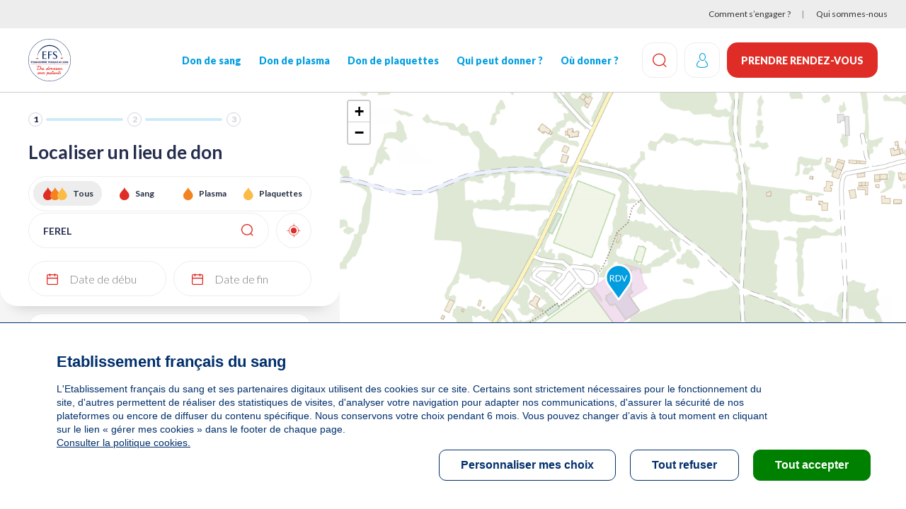

--- FILE ---
content_type: text/html; charset=UTF-8
request_url: https://dondesang.efs.sante.fr/trouver-une-collecte?ville=FEREL
body_size: 12125
content:
<!DOCTYPE html>
<html lang="fr" dir="ltr" prefix="content: http://purl.org/rss/1.0/modules/content/  dc: http://purl.org/dc/terms/  foaf: http://xmlns.com/foaf/0.1/  og: http://ogp.me/ns#  rdfs: http://www.w3.org/2000/01/rdf-schema#  schema: http://schema.org/  sioc: http://rdfs.org/sioc/ns#  sioct: http://rdfs.org/sioc/types#  skos: http://www.w3.org/2004/02/skos/core#  xsd: http://www.w3.org/2001/XMLSchema# ">
  <head>
    <!-- appYuser web performance measurements -->
    <script type="text/javascript">var QWA={}; QWA.startTime=new Date().getTime();</script>
    <meta charset="utf-8" />
<script type="text/javascript">// Duration in milliseconds to wait while the Kameleoon application file is loaded
  var kameleoonLoadingTimeout = 1000;

  window.kameleoonQueue = window.kameleoonQueue || [];
  window.kameleoonStartLoadTime = new Date().getTime();
  if (! document.getElementById("kameleoonLoadingStyleSheet") && ! window.kameleoonDisplayPageTimeOut) {
    var kameleoonS = document.getElementsByTagName("script")[0];
    var kameleoonCc = "* { visibility: hidden !important; background-image: none !important; }";
    var kameleoonStn = document.createElement("style");
    kameleoonStn.type = "text/css";
    kameleoonStn.id = "kameleoonLoadingStyleSheet";
    if (kameleoonStn.styleSheet) {
      kameleoonStn.styleSheet.cssText = kameleoonCc;
    } else {
      kameleoonStn.appendChild(document.createTextNode(kameleoonCc));
    }
    kameleoonS.parentNode.insertBefore(kameleoonStn, kameleoonS);
    window.kameleoonDisplayPage = function(fromEngine) {
      if (!fromEngine) {
        window.kameleoonTimeout = true;
      }
      if (kameleoonStn.parentNode) {
        kameleoonStn.parentNode.removeChild(kameleoonStn);
      }
    };
    window.kameleoonDisplayPageTimeOut = window.setTimeout(window.kameleoonDisplayPage, kameleoonLoadingTimeout);
  }</script>
<script src="//ztyk7lcfsj.kameleoon.io/engine.js" fetchpriority="high" async="" type="text/javascript"></script>
<link rel="canonical" href="https://dondesang.efs.sante.fr/trouver-une-collecte" />
<meta property="og:site_name" content="Etablissement francais du sang" />
<meta property="og:type" content="article" />
<meta property="og:url" content="https://dondesang.efs.sante.fr/trouver-une-collecte" />
<meta property="og:title" content="Cartographie des collectes" />
<meta property="og:description" content="Accueil Don de sang – Prenez rendez-vous pour donner votre sang, votre plasma ou vos plaquettes partout en France. Rejoignez-nous, devenez donneurs !" />
<meta property="og:image" content="https://dondesang.efs.sante.fr/sites/default/files/styles/wide_1920_2x_/public/2026-01/Alerte%20groupe%20sangin%20O%20don%20de%20sang.png?h=2538f4e7&amp;itok=CVDKjN1R" />
<meta property="og:image" content="https://dondesang.efs.sante.fr/sites/default/files/styles/wide_1440_2x_/public/2026-01/Alerte%20groupe%20sangin%20O%20don%20de%20sang.png?h=5820220f&amp;itok=VvsTq8aW" />
<meta property="og:image" content="https://dondesang.efs.sante.fr/sites/default/files/styles/wide_1024_2x_/public/2026-01/Alerte%20groupe%20sangin%20O%20don%20de%20sang.png?h=b5419e83&amp;itok=XmOypKYj" />
<meta property="og:image" content="https://dondesang.efs.sante.fr/sites/default/files/styles/767x1442_2x_header_banner_/public/2026-01/Alerte%20groupe%20sangin%20O%20don%20de%20sang.png?h=894b70ba&amp;itok=ftS3HfNo" />
<meta property="og:image" content="https://dondesang.efs.sante.fr/sites/default/files/styles/wide_1920/public/2026-01/Alerte%20groupe%20sangin%20O%20don%20de%20sang.png?h=2538f4e7&amp;itok=WIOuNhbN" />
<meta property="og:image" content="https://dondesang.efs.sante.fr/sites/default/files/styles/wide_1920_2x_/public/2026-01/Header%20site%20LP%20-%201920%20x%20960%202.png?itok=5WsEgBDO" />
<meta property="og:image" content="https://dondesang.efs.sante.fr/sites/default/files/styles/wide_1440_2x_/public/2026-01/Header%20site%20LP%20-%201920%20x%20960%202.png?h=d2a1113a&amp;itok=hLJRJjNN" />
<meta property="og:image" content="https://dondesang.efs.sante.fr/sites/default/files/styles/wide_1024_2x_/public/2026-01/Header%20site%20LP%20-%201920%20x%20960%202.png?h=5cb51d8f&amp;itok=HggQNppL" />
<meta property="og:image" content="https://dondesang.efs.sante.fr/sites/default/files/styles/767x1442_2x_header_banner_/public/2026-01/Header%20site%20LP%20-%201920%20x%20960%202.png?h=e6ba0538&amp;itok=4CyTgaZC" />
<meta property="og:image" content="https://dondesang.efs.sante.fr/sites/default/files/styles/wide_1920/public/2026-01/Header%20site%20LP%20-%201920%20x%20960%202.png?itok=RicGx9yw" />
<meta property="og:image" content="https://dondesang.efs.sante.fr/sites/default/files/styles/wide_1920_2x_/public/2025-02/SliderWeb-DonPlasma-F%C3%A9vrier2025.jpg?itok=DxnS1qmW" />
<meta property="og:image" content="https://dondesang.efs.sante.fr/sites/default/files/styles/wide_1440_2x_/public/2025-02/SliderWeb-DonPlasma-F%C3%A9vrier2025.jpg?itok=cxygIRNz" />
<meta property="og:image" content="https://dondesang.efs.sante.fr/sites/default/files/styles/wide_1024_2x_/public/2025-02/SliderWeb-DonPlasma-F%C3%A9vrier2025.jpg?itok=tKsPxibA" />
<meta property="og:image" content="https://dondesang.efs.sante.fr/sites/default/files/styles/767x1442_2x_header_banner_/public/2025-02/SliderWeb-DonPlasma-F%C3%A9vrier2025.jpg?itok=yDBssKhS" />
<meta property="og:image" content="https://dondesang.efs.sante.fr/sites/default/files/styles/wide_1920/public/2025-02/SliderWeb-DonPlasma-F%C3%A9vrier2025.jpg?itok=YGF69Cna" />
<meta property="og:image" content="https://dondesang.efs.sante.fr/sites/default/files/styles/wide_1920_2x_/public/2025-10/EFS-DonDeSang-SliderHiver2025_0.jpg?itok=BuPLieOl" />
<meta property="og:image" content="https://dondesang.efs.sante.fr/sites/default/files/styles/wide_1440_2x_/public/2025-10/EFS-DonDeSang-SliderHiver2025_0.jpg?itok=bi2_sGNI" />
<meta property="og:image" content="https://dondesang.efs.sante.fr/sites/default/files/styles/wide_1024_2x_/public/2025-10/EFS-DonDeSang-SliderHiver2025_0.jpg?itok=lYaPR1pY" />
<meta property="og:image" content="https://dondesang.efs.sante.fr/sites/default/files/styles/767x1442_2x_header_banner_/public/2025-10/EFS-DonDeSang-SliderHiver2025_0.jpg?itok=cjEglgmy" />
<meta property="og:image" content="https://dondesang.efs.sante.fr/sites/default/files/styles/wide_1920/public/2025-10/EFS-DonDeSang-SliderHiver2025_0.jpg?itok=hlK64_Im" />
<meta property="fb:app_id" content="8810969833" />
<meta name="MobileOptimized" content="width" />
<meta name="HandheldFriendly" content="true" />
<meta name="viewport" content="width=device-width, initial-scale=1.0" />
<script type="text/javascript">function initTcVars() {const default_data = JSON.parse('{"env_template":"funnel_carto","env_work":"prod","env_device":"d","page":"collecte_localisation","page_chapter1":"parcours_de_don","funnel":[{"step":"funnel.step","entree":"carte","etape":"carte","type_don":"don_de_sang","etape_detail":"choix_centre_don"}],"isLogged":"false"}');function getQuizSessionData() {return {is_quiz_done: window.sessionStorage.getItem('tc_vars_quiz_done') === '1',type_quiz_done: [{"sang": window.sessionStorage.getItem('tc_vars_quiz_types_sang') === null ? '' : window.sessionStorage.getItem('tc_vars_quiz_types_sang') === '1' ? 'OK' : 'KO',"plasma": window.sessionStorage.getItem('tc_vars_quiz_types_plasma') === null ? '' : window.sessionStorage.getItem('tc_vars_quiz_types_plasma') === '1' ? 'OK' : 'KO',"plaquette": window.sessionStorage.getItem('tc_vars_quiz_types_plaquette') === null ? '' : window.sessionStorage.getItem('tc_vars_quiz_types_plaquette') === '1' ? 'OK' : 'KO',},],}};function getMarketingSessionData() {const result = JSON.parse(window.sessionStorage.getItem('tc_vars_marketing') || '{}');const query = new URLSearchParams(window.location.search);if (query.size) {const map = {'at_medium': 'src_medium','at_campaign': 'src_campaign','at_variant': 'src_variant','at_region': 'src_region','at_type_donation': 'src_type_donation','at_category': 'src_category','at_socialmedia': 'src_socialmedia','at_partner': 'src_partner','at_format': 'src_format','at_channel': 'src_channel'};Object.keys(map).forEach(_in => {const p = query.get(_in);p && (result[map[_in]] = p);});window.sessionStorage.setItem('tc_vars_marketing', JSON.stringify(result));}return result;};tc_vars = {...default_data,...getQuizSessionData(),...getMarketingSessionData(),}}let tc_vars = {};initTcVars();</script>
<link rel="icon" href="/themes/custom/efs/favicon.png" type="image/png" />

    <title>Cartographie des collectes | Etablissement francais du sang</title>
    <link rel="stylesheet" media="all" href="/sites/default/files/css/css_vaUYlQ7ww8oVwRiENuwXJ0xkcghjiTK_qWuB7duOYBo.css?delta=0&amp;language=fr&amp;theme=efs&amp;include=eJxNjEEOwyAMBD8E4UnIxC5BNdjCoIjfN20PyW1ndrX0spBZErC3sbi07OhSbyaK2EVRzvY1cYc-JHfQY4WL_YN9o_O_mTakhjtGXDgjl_SsK5lBpp3FyCl0-L1YwD4VeLvNNpvOxMUOQmfLBtWQwOgDCppHEQ" />
<link rel="stylesheet" media="all" href="/sites/default/files/css/css_IFm1lskleFvoOTvm37po9CGB4FkwbDYa53v8-a3uP2A.css?delta=1&amp;language=fr&amp;theme=efs&amp;include=eJxNjEEOwyAMBD8E4UnIxC5BNdjCoIjfN20PyW1ndrX0spBZErC3sbi07OhSbyaK2EVRzvY1cYc-JHfQY4WL_YN9o_O_mTakhjtGXDgjl_SsK5lBpp3FyCl0-L1YwD4VeLvNNpvOxMUOQmfLBtWQwOgDCppHEQ" />

    
    <link rel="preconnect" href="https://fonts.googleapis.com">
    <link rel="preconnect" href="https://fonts.gstatic.com" crossorigin>
    <link href="https://fonts.googleapis.com/css2?family=Lato:ital,wght@0,300;0,400;0,700;0,900;1,400&display=swap" rel="stylesheet">
      <script type="text/javascript">
window.RY=(function(e){var t=["identify","track","trackLink","trackForm","transaction","page","profile","sync","consent","reject","start","stop","optin","optout"];var n="realytics";var r=function(e){return!!(e&&(typeof e=="function"||typeof e=="object"))};var i=function(e,t){return function(){var n=Array.prototype.slice.call(arguments);if(!e[t])e[t]=[];e[t].push(n?n:[]);if(!e["_q"])e["_q"]=[];e["_q"].push(t)}};var s=function(r){for(var s=0;s < t.length;s++){var o=t[s];if(r)e[r][o]=i(e._q[r],o);else e[o]=e[n][o]=i(e._q[n],o)}};var o=function(t,r,i){var o=t?t:n;if(!e[o])e[o]={};if(!e._q[o])e._q[o]={};if(r)e._q[o]["init"]=[[r,i?i:null]];s(t)};if(!e._v){if(!e._q){e._q={};o(null,null,null)}e.init=function(e,n){var i=n?r(n)?n["name"]?n["name"]:null:n:null;if(i&&t)for(var s=0;s < t.length;s++)if(i==t[s]||i=="init")return;o(i,e,r(n)?n:null);var u=function(e){var t=document.createElement("script");t.type="text/javascript";t.async=true;t.src=("https:"==document.location.protocol?"https://":"http://")+e;var n=document.getElementsByTagName("script")[0];n.parentNode.insertBefore(t,n)};u("i.realytics.io/tc.js?cb="+(new Date).getTime());u("cdn-eu.realytics.net/realytics-1.2.min.js")}}return e})(window.RY||{});
RY.init("ry-f4g410kq");
RY.page();
</script>
      <script type="text/javascript">
RY.track('dds_trouver_collecte');
</script>
  </head>
  <body>
        <a href="#main-content" class="visually-hidden focusable">
      Aller au contenu principal
    </a>
    
      <div class="dialog-off-canvas-main-canvas" data-off-canvas-main-canvas>
    <div class="header-sticky">
      <div class="topbar container-fluid bg-light">
        <div>
    <div role="navigation" aria-labelledby="block-menuheadersecondaire-menu" id="block-menuheadersecondaire">
            
  <h2  class="visually-hidden" id="block-menuheadersecondaire-menu">Menu header secondaire</h2>
  

        

    <ul class="menutopbar">
          <li class="menu-item">
        <a href="/comment-s-engager" data-at-internet-type="navigation" data-at-internet-placement="header" data-drupal-link-system-path="node/5">Comment s’engager ?</a>
      </li>
          <li class="menu-item">
        <a href="/qui-sommes-nous" data-at-internet-type="navigation" data-at-internet-placement="header" data-drupal-link-system-path="node/14">Qui sommes-nous</a>
      </li>
      </ul>


  </div>

  </div>

    </div>
  
<header class="site-header js-site-header" role="banner">
  <div class="container">
    <div class="logo-wrap">
      <button type="button" aria-label="Navigation" class="site-header__burger btn btn-icon js-site-header-burger">
        <span aria-hidden="true"></span>
        <span aria-hidden="true"></span>
        <span aria-hidden="true"></span>
      </button>
      <div class="logo-list">
        
  <a href="https://dondesang.efs.sante.fr/">  <img loading="lazy" src="/sites/default/files/2026-01/LOGO_EFS_Filet_0.svg" alt="logo EFS" typeof="foaf:Image" />

</a>




      </div>
    </div>
      <div class="nav-wrapper">
  <div id="block-efssearchlinkblock">
  
    
      <a class="site-header__search-button js-search-btn btn-icon" href="https://dondesang.efs.sante.fr/recherche">
  <span class="icon-loop"></span>
  <span class="sr-only">Effectuez une recherche</span>
</a>

  </div>


  <nav role="navigation" aria-labelledby="block-efs-main-menu-menu" id="block-efs-main-menu">
                      
    <div  class="visually-hidden" id="block-efs-main-menu-menu">Navigation principale</div>
    

              
                       <ul class="menu-main" data-drupal-selector="menu-main">                                       <li class="menu-main__item">                <a href="/don-de-sang" data-at-internet-type="navigation" data-at-internet-placement="header" class="menu-main__link" data-drupal-link-system-path="node/1541">Don de sang</a>
              </li>
                                  <li class="menu-main__item">                <a href="/don-de-plasma" data-at-internet-type="navigation" data-at-internet-placement="header" class="menu-main__link" data-drupal-link-system-path="node/1551">Don de plasma</a>
              </li>
                                  <li class="menu-main__item">                <a href="/don-de-plaquettes" data-at-internet-type="navigation" data-at-internet-placement="header" class="menu-main__link" data-drupal-link-system-path="node/1559">Don de plaquettes</a>
              </li>
                                  <li class="menu-main__item">                <a href="/qui-peut-donner" target="_self" data-at-internet="1" data-at-internet-name="qui_peut-donner" data-at-internet-type="navigation" data-at-internet-placement="header" class="menu-main__link" data-drupal-link-system-path="node/3">Qui peut donner&nbsp;?</a>
              </li>
                                  <li class="menu-main__item">                <a href="/ou-donner" target="_self" data-at-internet="1" data-at-internet-name="où-donner" data-at-internet-type="navigation" data-at-internet-placement="header" class="menu-main__link" data-drupal-link-system-path="node/4">Où donner&nbsp;?</a>
              </li>
        </ul>
   

      </nav>

  <div class="topbar mobile">
    <nav>
      

    <ul class="menutopbar">
          <li class="menu-item">
        <a href="/comment-s-engager" data-at-internet-type="navigation" data-at-internet-placement="header" data-drupal-link-system-path="node/5">Comment s’engager ?</a>
      </li>
          <li class="menu-item">
        <a href="/qui-sommes-nous" data-at-internet-type="navigation" data-at-internet-placement="header" data-drupal-link-system-path="node/14">Qui sommes-nous</a>
      </li>
      </ul>


    </nav>
  </div>

  <div class="nav-footer">
    <div>
  
    
      <a class="btn-donation btn btn-primary" href="/dispatch" data-at-internet data-at-internet-name="je_prends_rdv_header" data-at-internet-type="action" data-at-internet-placement="header">
    Prendre rendez-vous
</a>

  </div>

  </div>
</div>
<div id="block-efssearchlinkblock">
  
    
      <a class="site-header__search-button js-search-btn btn-icon" href="https://dondesang.efs.sante.fr/recherche">
  <span class="icon-loop"></span>
  <span class="sr-only">Effectuez une recherche</span>
</a>

  </div>
<div id="block-efsmoncompteblock">
  
    
      

  <form class="openid-connect-login-form" data-drupal-selector="openid-connect-login-form" action="/trouver-une-collecte?ville=FEREL" method="post" id="openid-connect-login-form" accept-charset="UTF-8">
  <div class="site-header__account btn btn-icon use-ajax"><input data-drupal-selector="edit-openid-connect-client-efs-login" type="submit" id="edit-openid-connect-client-efs-login" name="efs" value="Log in with efs" class="button js-form-submit form-submit" />
<span class="icon-user"></span></div><input autocomplete="off" data-drupal-selector="form-c9bi8mb2yvgde-bznojfchff1qaxmbi4d56fsck4ksa" type="hidden" name="form_build_id" value="form-C9bI8mB2YVgdE_bZNOJFChfF1QAxmBI4d56fScK4KsA" />
<input data-drupal-selector="edit-openid-connect-login-form" type="hidden" name="form_id" value="openid_connect_login_form" />

</form>


  </div>
<div id="block-efsjedonneblock">
  
    
      <a class="btn-donation btn btn-primary" href="/dispatch" data-at-internet data-at-internet-name="je_prends_rdv_header" data-at-internet-type="action" data-at-internet-placement="header">
    Prendre rendez-vous
</a>

  </div>


  </div>
</header>


    <div class="highlighted-wrapper" data-highlight-wrapper>
    <div data-efs-status-message></div>
<div data-drupal-messages-fallback class="hidden"></div>

  </div>

</div>




<main class="site-main" role="main">
  <a id="main-content" tabindex="-1"></a>
  <div class="layout-content">
        <div>
        <div id="block-efs-content">
  
    
      <div class="maps-outer-wrapper view-left js-map-container">
  <div class="maps-mobile-filters no-bg">
    <div class="maps-mobile-filters__tab-switch flex">
      <button class="js-switch-tab left btn btn-no-bg is-active">Liste </button>
      <button class="js-switch-tab right btn btn-no-bg">Carte <span class="icon-marker"></span></button>
    </div>
    <button class="btn btn-icon js-open-filters"><span class="icon-settings"></span></button>
  </div>
  <div class="map-left">
    <div class="map-v2 js-map-filters">
      <div class="map-left__inner">
        <div class="">
        <nav class="steps-progress" aria-label="Étapes pour la prise de rendez-vous">
            <ul class="etapes" data-active-etape="etape-1">
            <li aria-current="step" class="etape-1 active ">1</li>
            <li  class="etape-2 ">2</li>
            <li  class="etape-3 ">3</li>
          </ul>
        </nav>
        </div>
        <form class="cartography-filter-form map-form" data-drupal-selector="cartography-filter-form" action="/trouver-une-collecte?ville=FEREL" method="post" id="cartography-filter-form" accept-charset="UTF-8">
  <fieldset data-drupal-selector="edit-group-top" id="edit-group-top" class="js-form-item form-item js-form-wrapper form-wrapper">
      <legend>
    <span class="fieldset-legend"></span>
  </legend>
  <div class="fieldset-wrapper">
                
<div class="js-form-item form-item js-form-type-textfield form-item-group-top-ville js-form-item-group-top-ville">
      <label for="edit-group-top-ville" class="js-form-required form-required">Localiser un lieu de don</label>
        <input placeholder="Entrez votre ville ou code postal" data-drupal-selector="edit-group-top-ville" type="text" id="edit-group-top-ville" name="group-top[ville]" value="FEREL" size="64" maxlength="64" class="form-text required" required="required" aria-required="true" />

        </div>
<span class="btn-icon btn-gps data-tagcommander-click-action" data-at-internet-click="Geolocalisation" data-at-internet-placement="body" id="edit-gps"><span class="icon-gps"></span></span><input class="data-tagcommander-click-action button js-form-submit form-submit" data-at-internet-click="Rechercher" data-drupal-selector="edit-group-top-submit" type="submit" id="edit-group-top-submit" name="op" value="Rechercher" />

          </div>
</fieldset>
<fieldset data-drupal-selector="edit-group-mobile" id="edit-group-mobile" class="js-form-item form-item js-form-wrapper form-wrapper">
        <div class="fieldset-wrapper">
                <fieldset class="data-tagcommander-click-action-option fieldgroup form-composite js-form-item form-item js-form-wrapper form-wrapper" data-drupal-selector="edit-group-mobile-type-don" id="edit-group-mobile-type-don--wrapper">
        <legend>
    <h1><span class="fieldset-legend">Localiser un lieu de don</span></h1>
  </legend>
    <div class="fieldset-wrapper">
                <div id="edit-group-mobile-type-don">
<div class="js-form-item form-item js-form-type-radio form-item-group-mobile-type-don js-form-item-group-mobile-type-don">
        <input class="data-tagcommander-click-action-option form-radio" data-drupal-selector="edit-group-mobile-type-don-all" type="radio" id="edit-group-mobile-type-don-all" name="group-mobile[type_don]" value="all" checked="checked" />

        <label for="edit-group-mobile-type-don-all" class="option">Tous</label>
      </div>

<div class="js-form-item form-item js-form-type-radio form-item-group-mobile-type-don js-form-item-group-mobile-type-don">
        <input class="data-tagcommander-click-action-option form-radio" data-drupal-selector="edit-group-mobile-type-don-s" type="radio" id="edit-group-mobile-type-don-s" name="group-mobile[type_don]" value="S" />

        <label for="edit-group-mobile-type-don-s" class="option">Sang</label>
      </div>

<div class="js-form-item form-item js-form-type-radio form-item-group-mobile-type-don js-form-item-group-mobile-type-don">
        <input class="data-tagcommander-click-action-option form-radio" data-drupal-selector="edit-group-mobile-type-don-p" type="radio" id="edit-group-mobile-type-don-p" name="group-mobile[type_don]" value="P" />

        <label for="edit-group-mobile-type-don-p" class="option">Plasma</label>
      </div>

<div class="js-form-item form-item js-form-type-radio form-item-group-mobile-type-don js-form-item-group-mobile-type-don">
        <input class="data-tagcommander-click-action-option form-radio" data-drupal-selector="edit-group-mobile-type-don-q" type="radio" id="edit-group-mobile-type-don-q" name="group-mobile[type_don]" value="Q" />

        <label for="edit-group-mobile-type-don-q" class="option">Plaquettes</label>
      </div>
</div>

          </div>
</fieldset>

<div class="js-form-item form-item js-form-type-textfield form-item-group-mobile-date js-form-item-group-mobile-date form-no-label">
        <input placeholder="Date de début" inputmode="none" readonly="readonly" list="autocompleteOff" autocomplete="off" class="data-tagcommander-click-action form-text" data-at-internet-click="Date de début" data-drupal-selector="edit-group-mobile-date" type="text" id="edit-group-mobile-date" name="group-mobile[date]" value="" size="60" maxlength="128" />

        </div>

<div class="js-form-item form-item js-form-type-textfield form-item-group-mobile-date-fin js-form-item-group-mobile-date-fin form-no-label">
        <input placeholder="Date de fin" inputmode="none" readonly="readonly" list="autocompleteOff" autocomplete="off" class="data-tagcommander-click-action form-text" data-at-internet-click="Date de fin" data-drupal-selector="edit-group-mobile-date-fin" type="text" id="edit-group-mobile-date-fin" name="group-mobile[date_fin]" value="" size="60" maxlength="128" />

        </div>

          </div>
</fieldset>
<input autocomplete="off" data-drupal-selector="form-yyn8nedhic4k47evczigkmy4iqo5xuumnm1m7cfy6sq" type="hidden" name="form_build_id" value="form-yyn8NEDhIC4K47EvcZIGKmY4IQO5XUUMnM1M7CFY6sQ" />
<input data-drupal-selector="edit-cartography-filter-form" type="hidden" name="form_id" value="cartography_filter_form" />

</form>


        <div class="cartography-datepicker">
          <div class="datepicker-dropdown js-datepicker-dropdown">
            <div class="js-cartography-datepicker"></div>
            <div class="form-item" style="display: none;">
              <a href="#" class="btn btn-primary js-submit-cartography-date">Appliquer</a>
            </div>
          </div>
        </div>

        <div class="cartography-datepicker-fin">
          <div class="datepicker-dropdown js-datepicker-dropdown-fin">
            <div class="js-cartography-datepicker-fin"></div>
            <div class="form-item" style="display: none;">
              <a href="#" class="btn btn-primary js-submit-cartography-date-fin">Appliquer</a>
            </div>
          </div>
        </div>

      </div>
    </div>
    <div class="maps-result-block map-left__inner">

      <div class="collectes-list">
                  
<div class="card-location  marker-id-0237142O44628" marker-id="0237142O44628" marker-rdv-id="147546" data-lat="47.474987030000001" data-lon="-2.3464300599999999">
  <div class="flex">
    <div class="card-location__img">
      <picture>
              </picture>
    </div>
    <div class="card-location__detail flex">
      <div>
        <div class="card-location__header flex">
                                    <h4 class="card-location__title">FEREL <span>(FEREL - Salle polyvalente - 56130)</span></h4>
                                <div class="card-location__header__right flex">
            <span class="card-location__distance"></span>
              
    <button
            class="btn-fav js-btn-fav fav-on-modal"
            data-gr-code="O44628"
            data-lp-code="7142"
    >
            <span class="icon-star fav-on-modal" data-link=""
                  data-gr="O44628"></span>
        <span class="icon-star-full"></span>
    </button>

          </div>
        </div>
        <div class="card-location__type-wrapper">
          <div class="card-location__location-type">
                          <span class="icon-marker icon-marker--mobile"></span>
              Collecte Mobile
                      </div>
          <ul class="card-location__donation-type flex">
                          <li><span class="icon-drop icon-drop--sang"></span> Sang</li>
                                              </ul>
        </div>
      </div>
      <div class="card-location__info flex">
                              <div class="calendar-text"><span class="calendar enable"></span> Le vendredi 30 janvier de 16h à 19h</div>
                                        <div class="calendar-text"><span class="calendar enable"></span> Le vendredi 27 mars de 16h à 19h</div>
                                    <div><span class="icon-check-round"></span> <span class="places-count"></span> <span class="places-count-text">place disponible</span></div>
                      </div>
    </div>
  </div>

      <div class="card-location__actions">
      <a class="btn btn-primary" href="https://dondesang.efs.sante.fr/trouver-une-collecte/147546/sang" >Prendre rendez-vous</a>
    </div>
        </div>

              </div>
    </div>
  </div>

  <div class="map-right">
    <div class="maps-map-block">
      <div id="collectes-list-map" class="collectes-list-map-v2">
        <div id="map" class="map"></div>
      </div>
    </div>

    <div class="map-timeslot-wrap">
      
    </div>
  </div>
</div>

<!-- Modal RDV detail wrapper-->
<div id="modal-rdv" data-class="modal-right" style="display: none">
  <div class="detail-rdv">
    
  </div>

</div>

  </div>

    </div>

<div>
        <div id="efs-js-loader" class="loader js-loader hidden">
        <div class="ajax-progress-throbber"></div>
    </div>

        <div id="efs-popin-container"></div>
</div>

  </div></main>

  </div>

    
    <script type="application/json" data-drupal-selector="drupal-settings-json">{"path":{"baseUrl":"\/","pathPrefix":"","currentPath":"trouver-une-collecte","currentPathIsAdmin":false,"isFront":false,"currentLanguage":"fr","currentQuery":{"getMapSquare":"{\u0022northEastLatitude\u0022:\u002247.47748703\u0022,\u0022northEastLongitude\u0022:\u0022-2.3419084954457574\u0022,\u0022southWestLatitude\u0022:\u002247.47248703\u0022,\u0022southWestLongitude\u0022:\u0022-2.3509516245542423\u0022}","ville":"FEREL"}},"pluralDelimiter":"\u0003","suppressDeprecationErrors":true,"ajaxPageState":{"libraries":"[base64]","theme":"efs","theme_token":null},"ajaxTrustedUrl":{"form_action_p_pvdeGsVG5zNF_XLGPTvYSKCf43t8qZYSwcfZl2uzM":true},"atinternet_id":511147,"atinternet_additional_events":{"name":"funnel.step","data":{"entree":"carte","etape":"carte","type_don":"don_de_sang","etape_detail":"choix_centre_don"}},"atinternet":{"page_name":"collecte_localisation","chapter1":"parcours_de_don","chapter2":null,"chapter3":null},"data":{"results":[{"lat":47.47498703,"lon":-2.34643006,"marker":"\/modules\/custom\/efs_cartography\/img\/marker-rdv-blue.svg","id":"0237142O44628"}],"num_results":1,"results_list":[{"view":"\n\u003Cdiv class=\u0022card-location  marker-id-0237142O44628\u0022 marker-id=\u00220237142O44628\u0022 marker-rdv-id=\u0022147546\u0022 data-lat=\u002247.474987030000001\u0022 data-lon=\u0022-2.3464300599999999\u0022\u003E\n  \u003Cdiv class=\u0022flex\u0022\u003E\n    \u003Cdiv class=\u0022card-location__img\u0022\u003E\n      \u003Cpicture\u003E\n              \u003C\/picture\u003E\n    \u003C\/div\u003E\n    \u003Cdiv class=\u0022card-location__detail flex\u0022\u003E\n      \u003Cdiv\u003E\n        \u003Cdiv class=\u0022card-location__header flex\u0022\u003E\n                                    \u003Ch4 class=\u0022card-location__title\u0022\u003EFEREL \u003Cspan\u003E(FEREL - Salle polyvalente - 56130)\u003C\/span\u003E\u003C\/h4\u003E\n                                \u003Cdiv class=\u0022card-location__header__right flex\u0022\u003E\n            \u003Cspan class=\u0022card-location__distance\u0022\u003E\u003C\/span\u003E\n              \n    \u003Cbutton\n            class=\u0022btn-fav js-btn-fav fav-on-modal\u0022\n            data-gr-code=\u0022O44628\u0022\n            data-lp-code=\u00227142\u0022\n    \u003E\n            \u003Cspan class=\u0022icon-star fav-on-modal\u0022 data-link=\u0022\u0022\n                  data-gr=\u0022O44628\u0022\u003E\u003C\/span\u003E\n        \u003Cspan class=\u0022icon-star-full\u0022\u003E\u003C\/span\u003E\n    \u003C\/button\u003E\n\n          \u003C\/div\u003E\n        \u003C\/div\u003E\n        \u003Cdiv class=\u0022card-location__type-wrapper\u0022\u003E\n          \u003Cdiv class=\u0022card-location__location-type\u0022\u003E\n                          \u003Cspan class=\u0022icon-marker icon-marker--mobile\u0022\u003E\u003C\/span\u003E\n              Collecte Mobile\n                      \u003C\/div\u003E\n          \u003Cul class=\u0022card-location__donation-type flex\u0022\u003E\n                          \u003Cli\u003E\u003Cspan class=\u0022icon-drop icon-drop--sang\u0022\u003E\u003C\/span\u003E Sang\u003C\/li\u003E\n                                              \u003C\/ul\u003E\n        \u003C\/div\u003E\n      \u003C\/div\u003E\n      \u003Cdiv class=\u0022card-location__info flex\u0022\u003E\n                              \u003Cdiv class=\u0022calendar-text\u0022\u003E\u003Cspan class=\u0022calendar enable\u0022\u003E\u003C\/span\u003E Le vendredi 30 janvier de 16h \u00e0 19h\u003C\/div\u003E\n                                        \u003Cdiv class=\u0022calendar-text\u0022\u003E\u003Cspan class=\u0022calendar enable\u0022\u003E\u003C\/span\u003E Le vendredi 27 mars de 16h \u00e0 19h\u003C\/div\u003E\n                                    \u003Cdiv\u003E\u003Cspan class=\u0022icon-check-round\u0022\u003E\u003C\/span\u003E \u003Cspan class=\u0022places-count\u0022\u003E\u003C\/span\u003E \u003Cspan class=\u0022places-count-text\u0022\u003Eplace disponible\u003C\/span\u003E\u003C\/div\u003E\n                      \u003C\/div\u003E\n    \u003C\/div\u003E\n  \u003C\/div\u003E\n\n      \u003Cdiv class=\u0022card-location__actions\u0022\u003E\n      \u003Ca class=\u0022btn btn-primary\u0022 href=\u0022https:\/\/dondesang.efs.sante.fr\/trouver-une-collecte\/147546\/sang\u0022 \u003EPrendre rendez-vous\u003C\/a\u003E\n    \u003C\/div\u003E\n        \u003C\/div\u003E\n"}],"points":[{"isMDD":false,"collections":[{"date":"2026-01-30T00:00:00","groupCode":"O44628","id":1056816,"isPublic":true,"isPublishable":true,"lpCode":"7142","morningEndTime":null,"morningStartTime":null,"afternoonEndTime":"19:00:00","afternoonStartTime":"16:00:00","nature":"Commune","urlBlood":"efs.link\/FN5DK","urlPlasma":"","urlPlatelet":"","convocationLabelLong":"FEREL\nVendredi 30 janvier de 16h \u00e0 19h\nSalle polyvalente\n3 La Croix du Guernet","convocationLabelSMS":"FEREL le ven 30\/01","tauxRemplissage":27.8,"children":[],"nbPlacesRestantesST":57,"nbPlacesTotalesST":79,"nbPlacesReserveesST":22,"nbPlacesRestantesPLA":null,"nbPlacesTotalesPLA":null,"nbPlacesReserveesPLA":null,"nbPlacesRestantesCPA":null,"nbPlacesTotalesCPA":null,"nbPlacesReserveesCPA":null,"proposePlanningRdv":true},{"date":"2026-03-27T00:00:00","groupCode":"O44628","id":1056817,"isPublic":true,"isPublishable":true,"lpCode":"7142","morningEndTime":null,"morningStartTime":null,"afternoonEndTime":"19:00:00","afternoonStartTime":"16:00:00","nature":"Commune","urlBlood":"efs.link\/v7KJU","urlPlasma":"","urlPlatelet":"","convocationLabelLong":"FEREL\nVendredi 27 mars de 16h \u00e0 19h\nSalle polyvalente\n3 La Croix du Guernet","convocationLabelSMS":"FEREL le ven 27\/03","tauxRemplissage":0,"children":[],"nbPlacesRestantesST":79,"nbPlacesTotalesST":79,"nbPlacesReserveesST":0,"nbPlacesRestantesPLA":null,"nbPlacesTotalesPLA":null,"nbPlacesReserveesPLA":null,"nbPlacesRestantesCPA":null,"nbPlacesTotalesCPA":null,"nbPlacesReserveesCPA":null,"proposePlanningRdv":true}],"address1":null,"address2":"3 La Croix du Guernet","city":"FEREL","convocationLabel":"Salle polyvalente","distance":382.9294383218867,"fullAddress":"3 La Croix du Guernet 56130 FEREL","giveBlood":1,"givePlasma":0,"givePlatelet":0,"regionCode":"023","groupCode":"O44628","latitude":47.47498703,"longitude":-2.34643006,"name":"Salle polyvalente ","postCode":"56130","samplingLocationCode":"7142","horaires":null,"infos":null,"metro":null,"bus":null,"tram":null,"parking":null,"debutInfos":null,"finInfos":null,"ville":null,"id":"0237142O44628","phone":null,"urlBlood":null,"urlPlasma":null,"urlPlatelets":null,"id_non_rdv":"023.7142.O44628","mon_rdv_v2":[{"id":147546,"estSiteFixe":false,"nom":"FEREL - Salle polyvalente","latitude":47.47498703000001,"longitude":-2.34643006,"adresse":"3 La Croix du Guernet","codePostal":"56130","ville":"FEREL","dateOuverture":"2026-01-30T00:00:00","dateCloture":"2026-01-30T00:00:00","dateDebutOnline":"2025-11-08T00:00:00","dateFinOnline":"2026-01-30T23:59:59","dateOuvertureSang":"0001-01-01T00:00:00","dateClotureSang":"0001-01-01T00:00:00","dateOuverturePlasma":"0001-01-01T00:00:00","dateCloturePlasma":"0001-01-01T00:00:00","dateOuverturePlaquettes":"0001-01-01T00:00:00","dateCloturePlaquettes":"0001-01-01T00:00:00","typesDons":["Sang"],"infosCompl\u00e9mentaires":"","grCode":"O44628","lpCode":"7142","cr\u00e9neaux":[],"regionCode":"023","nbCreneauxSangDisponible":0,"nbCreneauxPlasmaDisponible":0,"nbCreneauxPlaquettesDisponible":0,"hidden":false,"organisation":"Commune","navette":false,"private":false,"publier":true,"isMailSangConfirmAvailable":false,"isMailPlasmaConfirmAvailable":false,"isMailPlaquettesConfirmAvailable":false,"isSmsSangConfirmAvailable":false,"isSmsPlasmaConfirmAvailable":false,"isSmsPlaquettesConfirmAvailable":false,"isMailSangModifyAvailable":false,"isMailPlasmaModifyAvailable":false,"isMailPlaquettesModifyAvailable":false,"isSmsSangModifyAvailable":false,"isSmsPlasmaModifyAvailable":false,"isSmsPlaquettesModifyAvailable":false,"isMailSangCancelAvailable":false,"isMailPlasmaCancelAvailable":false,"isMailPlaquettesCancelAvailable":false,"isSmsSangCancelAvailable":false,"isSmsPlasmaCancelAvailable":false,"isSmsPlaquettesCancelAvailable":false,"collectesEvenementielles":[],"lienPhotoMdd":"","lienDefautPhotoMdd":"","messageSang":"","messagePlasma":"","messagePlaquettes":""},{"id":151698,"estSiteFixe":false,"nom":"FEREL - Salle polyvalente","latitude":47.47498703000001,"longitude":-2.34643006,"adresse":"3 La Croix du Guernet","codePostal":"56130","ville":"FEREL","dateOuverture":"2026-03-27T00:00:00","dateCloture":"2026-03-27T00:00:00","dateDebutOnline":"2026-01-07T00:00:00","dateFinOnline":"2026-03-27T23:59:59","dateOuvertureSang":"0001-01-01T00:00:00","dateClotureSang":"0001-01-01T00:00:00","dateOuverturePlasma":"0001-01-01T00:00:00","dateCloturePlasma":"0001-01-01T00:00:00","dateOuverturePlaquettes":"0001-01-01T00:00:00","dateCloturePlaquettes":"0001-01-01T00:00:00","typesDons":["Sang"],"infosCompl\u00e9mentaires":"","grCode":"O44628","lpCode":"7142","cr\u00e9neaux":[],"regionCode":"023","nbCreneauxSangDisponible":0,"nbCreneauxPlasmaDisponible":0,"nbCreneauxPlaquettesDisponible":0,"hidden":false,"organisation":"Commune","navette":false,"private":false,"publier":true,"isMailSangConfirmAvailable":false,"isMailPlasmaConfirmAvailable":false,"isMailPlaquettesConfirmAvailable":false,"isSmsSangConfirmAvailable":false,"isSmsPlasmaConfirmAvailable":false,"isSmsPlaquettesConfirmAvailable":false,"isMailSangModifyAvailable":false,"isMailPlasmaModifyAvailable":false,"isMailPlaquettesModifyAvailable":false,"isSmsSangModifyAvailable":false,"isSmsPlasmaModifyAvailable":false,"isSmsPlaquettesModifyAvailable":false,"isMailSangCancelAvailable":false,"isMailPlasmaCancelAvailable":false,"isMailPlaquettesCancelAvailable":false,"isSmsSangCancelAvailable":false,"isSmsPlasmaCancelAvailable":false,"isSmsPlaquettesCancelAvailable":false,"collectesEvenementielles":[],"lienPhotoMdd":"","lienDefautPhotoMdd":"","messageSang":"","messagePlasma":"","messagePlaquettes":""}]}],"getMapSquare":{"northEastLatitude":"47.47748703","northEastLongitude":"-2.3419084954457574","southWestLatitude":"47.47248703","southWestLongitude":"-2.3509516245542423"},"debug_map":false,"show_rdv_banner":false,"admin_text":{"id":[{"value":"27"}],"uuid":[{"value":"7e18fd11-ae2e-46c5-b093-d61c5449b398"}],"label":[{"value":"Carto"}],"type":[{"target_id":"carto"}],"context":[{"value":"a:0:{}"}],"changed":[{"value":"1763996146"}],"metatag":[{"tag":"meta","attributes":{"name":"title","content":"Cartographie des collectes | Etablissement francais du sang"}},{"tag":"link","attributes":{"rel":"canonical","href":"https:\/\/dondesang.efs.sante.fr\/trouver-une-collecte"}},{"tag":"meta","attributes":{"property":"og:site_name","content":"Etablissement francais du sang"}},{"tag":"meta","attributes":{"property":"og:type","content":"article"}},{"tag":"meta","attributes":{"property":"og:url","content":"https:\/\/dondesang.efs.sante.fr\/trouver-une-collecte"}},{"tag":"meta","attributes":{"property":"og:title","content":"Cartographie des collectes"}},{"tag":"meta","attributes":{"property":"og:description","content":"Accueil Don de sang \u2013 Prenez rendez-vous pour donner votre sang, votre plasma ou vos plaquettes partout en France. Rejoignez-nous, devenez donneurs !"}},{"tag":"meta","attributes":{"property":"og:image","content":"https:\/\/dondesang.efs.sante.frGroupe O : stocks en baisse.\u00a0 Je prends rendez-vous"}},{"tag":"meta","attributes":{"property":"og:image","content":"https:\/\/dondesang.efs.sante.fr\/sites\/default\/files\/styles\/wide_1920_2x_\/public\/2026-01\/Alerte%20groupe%20sangin%20O%20don%20de%20sang.png?h=2538f4e7\u0026itok=CVDKjN1R 2x\u0022 media=\u0022screen and (min-width: 1441px)\u0022 type=\u0022image\/png\u0022 width=\u00221920\u0022 height=\u0022960\u0022\/\u003E"}},{"tag":"meta","attributes":{"property":"og:image","content":"https:\/\/dondesang.efs.sante.fr\/sites\/default\/files\/styles\/wide_1440_2x_\/public\/2026-01\/Alerte%20groupe%20sangin%20O%20don%20de%20sang.png?h=5820220f\u0026itok=VvsTq8aW 2x\u0022 media=\u0022screen and (min-width: 1025px)\u0022 type=\u0022image\/png\u0022 width=\u00221440\u0022 height=\u0022750\u0022\/\u003E"}},{"tag":"meta","attributes":{"property":"og:image","content":"https:\/\/dondesang.efs.sante.fr\/sites\/default\/files\/styles\/wide_1024_2x_\/public\/2026-01\/Alerte%20groupe%20sangin%20O%20don%20de%20sang.png?h=b5419e83\u0026itok=XmOypKYj 2x\u0022 media=\u0022screen and (min-width: 768px)\u0022 type=\u0022image\/png\u0022 width=\u00221024\u0022 height=\u0022769\u0022\/\u003E"}},{"tag":"meta","attributes":{"property":"og:image","content":"https:\/\/dondesang.efs.sante.fr\/sites\/default\/files\/styles\/767x1442_2x_header_banner_\/public\/2026-01\/Alerte%20groupe%20sangin%20O%20don%20de%20sang.png?h=894b70ba\u0026itok=ftS3HfNo 2x\u0022 media=\u0022(min-width: 450px)\u0022 type=\u0022image\/png\u0022 width=\u0022767\u0022 height=\u0022600\u0022\/\u003E"}},{"tag":"meta","attributes":{"property":"og:image","content":"https:\/\/dondesang.efs.sante.fr\/sites\/default\/files\/styles\/wide_1920\/public\/2026-01\/Alerte%20groupe%20sangin%20O%20don%20de%20sang.png?h=2538f4e7\u0026itok=WIOuNhbN"}},{"tag":"meta","attributes":{"property":"og:image","content":"https:\/\/dondesang.efs.sante.frc\u0027est pour quand ? En savoir plus"}},{"tag":"meta","attributes":{"property":"og:image","content":"https:\/\/dondesang.efs.sante.fr\/sites\/default\/files\/styles\/wide_1920_2x_\/public\/2026-01\/Header%20site%20LP%20-%201920%20x%20960%202.png?itok=5WsEgBDO 2x\u0022 media=\u0022screen and (min-width: 1441px)\u0022 type=\u0022image\/png\u0022 width=\u00221920\u0022 height=\u0022960\u0022\/\u003E"}},{"tag":"meta","attributes":{"property":"og:image","content":"https:\/\/dondesang.efs.sante.fr\/sites\/default\/files\/styles\/wide_1440_2x_\/public\/2026-01\/Header%20site%20LP%20-%201920%20x%20960%202.png?h=d2a1113a\u0026itok=hLJRJjNN 2x\u0022 media=\u0022screen and (min-width: 1025px)\u0022 type=\u0022image\/png\u0022 width=\u00221440\u0022 height=\u0022750\u0022\/\u003E"}},{"tag":"meta","attributes":{"property":"og:image","content":"https:\/\/dondesang.efs.sante.fr\/sites\/default\/files\/styles\/wide_1024_2x_\/public\/2026-01\/Header%20site%20LP%20-%201920%20x%20960%202.png?h=5cb51d8f\u0026itok=HggQNppL 2x\u0022 media=\u0022screen and (min-width: 768px)\u0022 type=\u0022image\/png\u0022 width=\u00221024\u0022 height=\u0022769\u0022\/\u003E"}},{"tag":"meta","attributes":{"property":"og:image","content":"https:\/\/dondesang.efs.sante.fr\/sites\/default\/files\/styles\/767x1442_2x_header_banner_\/public\/2026-01\/Header%20site%20LP%20-%201920%20x%20960%202.png?h=e6ba0538\u0026itok=4CyTgaZC 2x\u0022 media=\u0022(min-width: 450px)\u0022 type=\u0022image\/png\u0022 width=\u0022767\u0022 height=\u0022600\u0022\/\u003E"}},{"tag":"meta","attributes":{"property":"og:image","content":"https:\/\/dondesang.efs.sante.fr\/sites\/default\/files\/styles\/wide_1920\/public\/2026-01\/Header%20site%20LP%20-%201920%20x%20960%202.png?itok=RicGx9yw"}},{"tag":"meta","attributes":{"property":"og:image","content":"https:\/\/dondesang.efs.sante.frle traitement est en vous\u00a0 Je prends rendez-vous"}},{"tag":"meta","attributes":{"property":"og:image","content":"https:\/\/dondesang.efs.sante.fr\/sites\/default\/files\/styles\/wide_1920_2x_\/public\/2025-02\/SliderWeb-DonPlasma-F%C3%A9vrier2025.jpg?itok=DxnS1qmW 2x\u0022 media=\u0022screen and (min-width: 1441px)\u0022 type=\u0022image\/jpeg\u0022 width=\u00221920\u0022 height=\u0022960\u0022\/\u003E"}},{"tag":"meta","attributes":{"property":"og:image","content":"https:\/\/dondesang.efs.sante.fr\/sites\/default\/files\/styles\/wide_1440_2x_\/public\/2025-02\/SliderWeb-DonPlasma-F%C3%A9vrier2025.jpg?itok=cxygIRNz 2x\u0022 media=\u0022screen and (min-width: 1025px)\u0022 type=\u0022image\/jpeg\u0022 width=\u00221440\u0022 height=\u0022720\u0022\/\u003E"}},{"tag":"meta","attributes":{"property":"og:image","content":"https:\/\/dondesang.efs.sante.fr\/sites\/default\/files\/styles\/wide_1024_2x_\/public\/2025-02\/SliderWeb-DonPlasma-F%C3%A9vrier2025.jpg?itok=tKsPxibA 2x\u0022 media=\u0022screen and (min-width: 768px)\u0022 type=\u0022image\/jpeg\u0022 width=\u00221024\u0022 height=\u0022512\u0022\/\u003E"}},{"tag":"meta","attributes":{"property":"og:image","content":"https:\/\/dondesang.efs.sante.fr\/sites\/default\/files\/styles\/767x1442_2x_header_banner_\/public\/2025-02\/SliderWeb-DonPlasma-F%C3%A9vrier2025.jpg?itok=yDBssKhS 2x\u0022 media=\u0022(min-width: 450px)\u0022 type=\u0022image\/jpeg\u0022 width=\u0022767\u0022 height=\u0022600\u0022\/\u003E"}},{"tag":"meta","attributes":{"property":"og:image","content":"https:\/\/dondesang.efs.sante.fr\/sites\/default\/files\/styles\/wide_1920\/public\/2025-02\/SliderWeb-DonPlasma-F%C3%A9vrier2025.jpg?itok=YGF69Cna"}},{"tag":"meta","attributes":{"property":"og:image","content":"https:\/\/dondesang.efs.sante.frdevenez donneur ! Je prends rendez-vous"}},{"tag":"meta","attributes":{"property":"og:image","content":"https:\/\/dondesang.efs.sante.fr\/sites\/default\/files\/styles\/wide_1920_2x_\/public\/2025-10\/EFS-DonDeSang-SliderHiver2025_0.jpg?itok=BuPLieOl 2x\u0022 media=\u0022screen and (min-width: 1441px)\u0022 type=\u0022image\/jpeg\u0022 width=\u00221920\u0022 height=\u0022960\u0022\/\u003E"}},{"tag":"meta","attributes":{"property":"og:image","content":"https:\/\/dondesang.efs.sante.fr\/sites\/default\/files\/styles\/wide_1440_2x_\/public\/2025-10\/EFS-DonDeSang-SliderHiver2025_0.jpg?itok=bi2_sGNI 2x\u0022 media=\u0022screen and (min-width: 1025px)\u0022 type=\u0022image\/jpeg\u0022 width=\u00221440\u0022 height=\u0022720\u0022\/\u003E"}},{"tag":"meta","attributes":{"property":"og:image","content":"https:\/\/dondesang.efs.sante.fr\/sites\/default\/files\/styles\/wide_1024_2x_\/public\/2025-10\/EFS-DonDeSang-SliderHiver2025_0.jpg?itok=lYaPR1pY 2x\u0022 media=\u0022screen and (min-width: 768px)\u0022 type=\u0022image\/jpeg\u0022 width=\u00221024\u0022 height=\u0022512\u0022\/\u003E"}},{"tag":"meta","attributes":{"property":"og:image","content":"https:\/\/dondesang.efs.sante.fr\/sites\/default\/files\/styles\/767x1442_2x_header_banner_\/public\/2025-10\/EFS-DonDeSang-SliderHiver2025_0.jpg?itok=cjEglgmy 2x\u0022 media=\u0022(min-width: 450px)\u0022 type=\u0022image\/jpeg\u0022 width=\u0022767\u0022 height=\u0022600\u0022\/\u003E"}},{"tag":"meta","attributes":{"property":"og:image","content":"https:\/\/dondesang.efs.sante.fr\/sites\/default\/files\/styles\/wide_1920\/public\/2025-10\/EFS-DonDeSang-SliderHiver2025_0.jpg?itok=hlK64_Im"}},{"tag":"meta","attributes":{"property":"fb:app_id","content":"8810969833"}},{"tag":"meta","attributes":{"name":"@type","content":"ImageObject","group":"schema_image_object","schema_metatag":true}}],"field_button_label_mobile":[{"value":"Carte"}],"field_comment_s_y_rendre_title":[{"value":"COMMENT VOUS Y RENDRE ?"}],"field_crdv_cta":[{"value":"Prendre rendez-vous"}],"field_crdv_hyperlink_text":[{"value":"Modifier le cr\u00e9neau s\u00e9lectionn\u00e9"}],"field_crdv_sub_title":[{"value":"Avant de le confirmer, nous vous invitons \u00e0 v\u00e9rifier que vous pouvez donner votre sang."}],"field_crdv_sub_title_plaquettes":[{"value":"Avant de le confirmer, nous vous invitons \u00e0 v\u00e9rifier que vous pouvez donner vos plaquettes."}],"field_crdv_sub_title_plasma":[{"value":"Avant de le confirmer, nous vous invitons \u00e0 v\u00e9rifier que vous pouvez donner votre plasma."}],"field_crdv_title":[{"value":"Vous avez selectionn\u00e9 un rendez-vous"}],"field_f_placeholder_address":[{"value":"Entrez votre ville ou code postal"}],"field_f_popin_title":[{"value":"S\u00e9lectionnez vos filtres."}],"field_f_title":[{"value":"Localiser un lieu de don"}],"field_first_button_label_mobile":[{"value":"Liste"}],"field_mdfn_cta":[{"value":"MODIFIER MON RENDEZ-VOUS"}],"field_no_rdv_message":[{"value":"\u003Cp\u003EVous pourrez bient\u00f4t r\u00e9server votre don !\u003C\/p\u003E\r\n\r\n\u003Cp\u003ESi la collecte a lieu dans moins de 10 jours, l\u0027accueil se fait sans RDV.\u003C\/p\u003E\r\n","format":"basic_html"}],"field_not_public_content":[{"value":"Attention, cette collecte est en acc\u00e8s restreint. Vous ne pouvez y participer que si vous faites partie des membres de ce groupe"}],"field_not_public_cta":[{"value":"VALIDER"}],"field_not_public_title":[{"value":"Collecte en acc\u00e8s restreint."}],"field_pass_content":[{"value":"Vous souhaitez prendre rendez-vous? Indiquez le mot de passe qui vous a \u00e9t\u00e9 communiqu\u00e9 par les organisateurs."}],"field_pass_cta":[{"value":"Valider"}],"field_pass_title":[{"value":"Cette collecte est priv\u00e9e. "}],"field_period_list":[{"target_id":"969","target_revision_id":"8013"},{"target_id":"970","target_revision_id":"8014"},{"target_id":"971","target_revision_id":"8015"}],"field_placeholder":[{"value":"Mot de passe..."}],"field_popin_error_cta_text":[{"value":"Fermer"}],"field_popin_error_text":[{"value":"Une erreur est survenue. Veuillez nous excuser.","format":null}],"field_popin_error_title":[{"value":"Incident technique"}],"field_private_error_message":[{"value":"Le mot de passe est incorrect"}],"field_rl_title":[{"value":"VOS R\u00c9F\u00c9RENTS LOCAUX"}],"period_list":[{"text":"Dans la semaine","days":"7"},{"text":"Dans le mois","days":"30"},{"text":"Dans le trimestre","days":"90"}]}},"icons_url":"\/modules\/custom\/efs_cartography\/img\/","center":{"latitude":46.92863469527167,"longtitude":2.43896484375},"api":{"v":3,"base_url":"https:\/\/oudonner.api.efs.sante.fr\/carto-api\/v3","map_padding":"0.05"},"not_public":{"title":"Collecte en acc\u00e8s restreint.","description":"Attention, cette collecte est en acc\u00e8s restreint. Vous ne pouvez y participer que si vous faites partie des membres de ce groupe","cta":"VALIDER"},"csp":{"nonce":"IYMfYFFFDODqO7FJxTnubQ"},"efs_autologout":{"message":"Votre session a expir\u00e9. Veuillez vous reconnecter.","ttl":3600},"user":{"uid":0,"permissionsHash":"b9e6b14429561125fdeaecf846e127e5afcec83f27f939f21109e45a2a832d87"}}</script>
<script src="/sites/default/files/js/js_yuSRr2koBXo_rDi47LowdHNImRQ1w1F86ycY7b5t-e8.js?scope=footer&amp;delta=0&amp;language=fr&amp;theme=efs&amp;include=eJyFjVEOwiAQRC9kw5EIwpSS0l2yu7Xx9io0UeOHfzMvLzOY1a0V8Em4JT7ogll9sEIGIZj7rr6WvNgfR9KtGzGIcZbQlvtLmT76RDiGw0SIY-LMg-9qvLkNqiEjVlZ0foLuN26FfqhasF07ZrpykFQou3d83vBaoA_XjGOA"></script>
<script src="https://cdnjs.cloudflare.com/ajax/libs/jquery.inputmask/5.0.7-beta.23/jquery.inputmask.min.js"></script>
<script src="/sites/default/files/js/js_rHiLRBcAHkccMn_vnl8qxDZXawMkg7LVy45-40AHEEk.js?scope=footer&amp;delta=2&amp;language=fr&amp;theme=efs&amp;include=eJyFjVEOwiAQRC9kw5EIwpSS0l2yu7Xx9io0UeOHfzMvLzOY1a0V8Em4JT7ogll9sEIGIZj7rr6WvNgfR9KtGzGIcZbQlvtLmT76RDiGw0SIY-LMg-9qvLkNqiEjVlZ0foLuN26FfqhasF07ZrpykFQou3d83vBaoA_XjGOA"></script>
<script src="https://cdnjs.cloudflare.com/ajax/libs/jquery-cookie/1.4.1/jquery.cookie.min.js"></script>

          <div id="dydu-root"></div>
    
      <script async src="https://www.googletagmanager.com/gtag/js?id=DC-12638796" data-category="5" type="text/tc_privacy"></script>
<script data-category="5" type="text/tc_privacy">
  window.dataLayer = window.dataLayer || [];
  function gtag(){dataLayer.push(arguments);}
  gtag('js', new Date());

  gtag('config', 'DC-12638796');
</script>
<!-- End of global snippet: Please do not remove -->
<!--
Event snippet for EFS - DDS Page Trouver Collecte on https://dondesang.efs.sante.fr/trouver-une-collecte: Please do not remove.
Place this snippet on pages with events you’re tracking. 
Creation date: 11/29/2022
-->
<script data-category="5" type="text/tc_privacy">
  gtag('event', 'conversion', {
    'allow_custom_scripts': true,
    'send_to': 'DC-12638796/ddsp_ld/ddsclc+standard'
  });
</script>
          <script src="https://cdn.doyoudreamup.com/dydubox/configurations/prod/cc8e323e-0d03-4d45-9897-1a502fef34b7/ac1b0003-8245-1a07-8182-463c28160004/loader.js"></script>
        <!-- appYuser web performance measurements -->
    <script src="https://tracker.quadran.eu/qa-combined.js" type="text/javascript"></script>
    <script type="text/javascript">QWATracker.activate("a7784764b2a8e661b0b38cd9bde6f4f");</script>

    <script type="text/javascript" src="https://cdn.tagcommander.com/5648/tc_EFS_2.js?cachebuster"></script>


  </body>
</html>


--- FILE ---
content_type: application/javascript
request_url: https://dondesang.efs.sante.fr/sites/default/files/js/js_rHiLRBcAHkccMn_vnl8qxDZXawMkg7LVy45-40AHEEk.js?scope=footer&delta=2&language=fr&theme=efs&include=eJyFjVEOwiAQRC9kw5EIwpSS0l2yu7Xx9io0UeOHfzMvLzOY1a0V8Em4JT7ogll9sEIGIZj7rr6WvNgfR9KtGzGIcZbQlvtLmT76RDiGw0SIY-LMg-9qvLkNqiEjVlZ0foLuN26FfqhasF07ZrpykFQou3d83vBaoA_XjGOA
body_size: 74804
content:
/* @license GPL-2.0-or-later https://www.drupal.org/licensing/faq */
!function(t,i){"object"==typeof exports&&"undefined"!=typeof module?i(exports):"function"==typeof define&&define.amd?define(["exports"],i):i(t.L={});}(this,function(t){"use strict";function i(t){var i,e,n,o;for(e=1,n=arguments.length;e<n;e++){o=arguments[e];for(i in o)t[i]=o[i];}return t;}function e(t,i){var e=Array.prototype.slice;if(t.bind)return t.bind.apply(t,e.call(arguments,1));var n=e.call(arguments,2);return function(){return t.apply(i,n.length?n.concat(e.call(arguments)):arguments);};}function n(t){return t._leaflet_id=t._leaflet_id||++ei,t._leaflet_id;}function o(t,i,e){var n,o,s,r;return r=function(){n=!1,o&&(s.apply(e,o),o=!1);},s=function(){n?o=arguments:(t.apply(e,arguments),setTimeout(r,i),n=!0);};}function s(t,i,e){var n=i[1],o=i[0],s=n-o;return t===n&&e?t:((t-o)%s+s)%s+o;}function r(){return !1;}function a(t,i){var e=Math.pow(10,void 0===i?6:i);return Math.round(t*e)/e;}function h(t){return t.trim?t.trim():t.replace(/^\s+|\s+$/g,"");}function u(t){return h(t).split(/\s+/);}function l(t,i){t.hasOwnProperty("options")||(t.options=t.options?ii(t.options):{});for(var e in i)t.options[e]=i[e];return t.options;}function c(t,i,e){var n=[];for(var o in t)n.push(encodeURIComponent(e?o.toUpperCase():o)+"="+encodeURIComponent(t[o]));return (i&&-1!==i.indexOf("?")?"&":"?")+n.join("&");}function _(t,i){return t.replace(ni,function(t,e){var n=i[e];if(void 0===n)throw new Error("No value provided for variable "+t);return "function"==typeof n&&(n=n(i)),n;});}function d(t,i){for(var e=0;e<t.length;e++)if(t[e]===i)return e;return -1;}function p(t){return window["webkit"+t]||window["moz"+t]||window["ms"+t];}function m(t){var i=+new Date(),e=Math.max(0,16-(i-ri));return ri=i+e,window.setTimeout(t,e);}function f(t,i,n){if(!n||ai!==m)return ai.call(window,e(t,i));t.call(i);}function g(t){t&&hi.call(window,t);}function v(){}function y(t){if("undefined"!=typeof L&&L&&L.Mixin){t=oi(t)?t:[t];for(var i=0;i<t.length;i++)t[i]===L.Mixin.Events&&console.warn("Deprecated include of L.Mixin.Events: this property will be removed in future releases, please inherit from L.Evented instead.",(new Error()).stack);}}function x(t,i,e){this.x=e?Math.round(t):t,this.y=e?Math.round(i):i;}function w(t,i,e){return t instanceof x?t:oi(t)?new x(t[0],t[1]):void 0===t||null===t?t:"object"==typeof t&&"x" in t&&"y" in t?new x(t.x,t.y):new x(t,i,e);}function P(t,i){if(t)for(var e=i?[t,i]:t,n=0,o=e.length;n<o;n++)this.extend(e[n]);}function b(t,i){return !t||t instanceof P?t:new P(t,i);}function T(t,i){if(t)for(var e=i?[t,i]:t,n=0,o=e.length;n<o;n++)this.extend(e[n]);}function z(t,i){return t instanceof T?t:new T(t,i);}function M(t,i,e){if(isNaN(t)||isNaN(i))throw new Error("Invalid LatLng object: ("+t+", "+i+")");this.lat=+t,this.lng=+i,void 0!==e&&(this.alt=+e);}function C(t,i,e){return t instanceof M?t:oi(t)&&"object"!=typeof t[0]?3===t.length?new M(t[0],t[1],t[2]):2===t.length?new M(t[0],t[1]):null:void 0===t||null===t?t:"object"==typeof t&&"lat" in t?new M(t.lat,"lng" in t?t.lng:t.lon,t.alt):void 0===i?null:new M(t,i,e);}function S(t,i,e,n){if(oi(t))return this._a=t[0],this._b=t[1],this._c=t[2],void (this._d=t[3]);this._a=t,this._b=i,this._c=e,this._d=n;}function Z(t,i,e,n){return new S(t,i,e,n);}function E(t){return document.createElementNS("http://www.w3.org/2000/svg",t);}function k(t,i){var e,n,o,s,r,a,h="";for(e=0,o=t.length;e<o;e++){for(n=0,s=(r=t[e]).length;n<s;n++)a=r[n],h+=(n?"L":"M")+a.x+" "+a.y;h+=i?Ji?"z":"x":"";}return h||"M0 0";}function A(t){return navigator.userAgent.toLowerCase().indexOf(t)>=0;}function B(t,i,e,n){return "touchstart"===i?O(t,e,n):"touchmove"===i?W(t,e,n):"touchend"===i&&H(t,e,n),this;}function I(t,i,e){var n=t["_leaflet_"+i+e];return "touchstart"===i?t.removeEventListener(te,n,!1):"touchmove"===i?t.removeEventListener(ie,n,!1):"touchend"===i&&(t.removeEventListener(ee,n,!1),t.removeEventListener(ne,n,!1)),this;}function O(t,i,n){var o=e(function(t){if("mouse"!==t.pointerType&&t.MSPOINTER_TYPE_MOUSE&&t.pointerType!==t.MSPOINTER_TYPE_MOUSE){if(!(oe.indexOf(t.target.tagName)<0))return;Pt(t);}j(t,i);});t["_leaflet_touchstart"+n]=o,t.addEventListener(te,o,!1),re||(document.documentElement.addEventListener(te,R,!0),document.documentElement.addEventListener(ie,N,!0),document.documentElement.addEventListener(ee,D,!0),document.documentElement.addEventListener(ne,D,!0),re=!0);}function R(t){se[t.pointerId]=t,ae++;}function N(t){se[t.pointerId]&&(se[t.pointerId]=t);}function D(t){delete se[t.pointerId],ae--;}function j(t,i){t.touches=[];for(var e in se)t.touches.push(se[e]);t.changedTouches=[t],i(t);}function W(t,i,e){var n=function(t){(t.pointerType!==t.MSPOINTER_TYPE_MOUSE&&"mouse"!==t.pointerType||0!==t.buttons)&&j(t,i);};t["_leaflet_touchmove"+e]=n,t.addEventListener(ie,n,!1);}function H(t,i,e){var n=function(t){j(t,i);};t["_leaflet_touchend"+e]=n,t.addEventListener(ee,n,!1),t.addEventListener(ne,n,!1);}function F(t,i,e){function n(t){var i;if(Vi){if(!bi||"mouse"===t.pointerType)return;i=ae;}else i=t.touches.length;if(!(i>1)){var e=Date.now(),n=e-(s||e);r=t.touches?t.touches[0]:t,a=n>0&&n<=h,s=e;}}function o(t){if(a&&!r.cancelBubble){if(Vi){if(!bi||"mouse"===t.pointerType)return;var e,n,o={};for(n in r)e=r[n],o[n]=e&&e.bind?e.bind(r):e;r=o;}r.type="dblclick",i(r),s=null;}}var s,r,a=!1,h=250;return t[le+he+e]=n,t[le+ue+e]=o,t[le+"dblclick"+e]=i,t.addEventListener(he,n,!1),t.addEventListener(ue,o,!1),t.addEventListener("dblclick",i,!1),this;}function U(t,i){var e=t[le+he+i],n=t[le+ue+i],o=t[le+"dblclick"+i];return t.removeEventListener(he,e,!1),t.removeEventListener(ue,n,!1),bi||t.removeEventListener("dblclick",o,!1),this;}function V(t){return "string"==typeof t?document.getElementById(t):t;}function q(t,i){var e=t.style[i]||t.currentStyle&&t.currentStyle[i];if((!e||"auto"===e)&&document.defaultView){var n=document.defaultView.getComputedStyle(t,null);e=n?n[i]:null;}return "auto"===e?null:e;}function G(t,i,e){var n=document.createElement(t);return n.className=i||"",e&&e.appendChild(n),n;}function K(t){var i=t.parentNode;i&&i.removeChild(t);}function Y(t){for(;t.firstChild;)t.removeChild(t.firstChild);}function X(t){var i=t.parentNode;i.lastChild!==t&&i.appendChild(t);}function J(t){var i=t.parentNode;i.firstChild!==t&&i.insertBefore(t,i.firstChild);}function $(t,i){if(void 0!==t.classList)return t.classList.contains(i);var e=et(t);return e.length>0&&new RegExp("(^|\\s)"+i+"(\\s|$)").test(e);}function Q(t,i){if(void 0!==t.classList)for(var e=u(i),n=0,o=e.length;n<o;n++)t.classList.add(e[n]);else{if(!$(t,i)){var s=et(t);it(t,(s?s+" ":"")+i);}}}function tt(t,i){void 0!==t.classList?t.classList.remove(i):it(t,h((" "+et(t)+" ").replace(" "+i+" "," ")));}function it(t,i){void 0===t.className.baseVal?t.className=i:t.className.baseVal=i;}function et(t){return void 0===t.className.baseVal?t.className:t.className.baseVal;}function nt(t,i){"opacity" in t.style?t.style.opacity=i:"filter" in t.style&&ot(t,i);}function ot(t,i){var e=!1,n="DXImageTransform.Microsoft.Alpha";try{e=t.filters.item(n);}catch(t){if(1===i)return;}i=Math.round(100*i),e?(e.Enabled=100!==i,e.Opacity=i):t.style.filter+=" progid:"+n+"(opacity="+i+")";}function st(t){for(var i=document.documentElement.style,e=0;e<t.length;e++)if(t[e] in i)return t[e];return !1;}function rt(t,i,e){var n=i||new x(0,0);t.style[ce]=(Ri?"translate("+n.x+"px,"+n.y+"px)":"translate3d("+n.x+"px,"+n.y+"px,0)")+(e?" scale("+e+")":"");}function at(t,i){t._leaflet_pos=i,ji?rt(t,i):(t.style.left=i.x+"px",t.style.top=i.y+"px");}function ht(t){return t._leaflet_pos||new x(0,0);}function ut(){mt(window,"dragstart",Pt);}function lt(){ft(window,"dragstart",Pt);}function ct(t){for(;-1===t.tabIndex;)t=t.parentNode;t.style&&(_t(),me=t,fe=t.style.outline,t.style.outline="none",mt(window,"keydown",_t));}function _t(){me&&(me.style.outline=fe,me=void 0,fe=void 0,ft(window,"keydown",_t));}function dt(t){do t=t.parentNode;while(!(t.offsetWidth&&t.offsetHeight||t===document.body));return t;}function pt(t){var i=t.getBoundingClientRect();return {x:i.width/t.offsetWidth||1,y:i.height/t.offsetHeight||1,boundingClientRect:i};}function mt(t,i,e,n){if("object"==typeof i)for(var o in i)gt(t,o,i[o],e);else for(var s=0,r=(i=u(i)).length;s<r;s++)gt(t,i[s],e,n);return this;}function ft(t,i,e,n){if("object"==typeof i)for(var o in i)vt(t,o,i[o],e);else if(i)for(var s=0,r=(i=u(i)).length;s<r;s++)vt(t,i[s],e,n);else{for(var a in t[ye])vt(t,a,t[ye][a]);delete t[ye];}return this;}function gt(t,i,e,o){var s=i+n(e)+(o?"_"+n(o):"");if(t[ye]&&t[ye][s])return this;var r=function(i){return e.call(o||t,i||window.event);},a=r;Vi&&0===i.indexOf("touch")?B(t,i,r,s):!qi||"dblclick"!==i||!F||Vi&&Ei?"addEventListener" in t?"mousewheel"===i?t.addEventListener("onwheel" in t?"wheel":"mousewheel",r,!1):"mouseenter"===i||"mouseleave"===i?(r=function(i){i=i||window.event,Ct(t,i)&&a(i);},t.addEventListener("mouseenter"===i?"mouseover":"mouseout",r,!1)):("click"===i&&zi&&(r=function(t){St(t,a);}),t.addEventListener(i,r,!1)):"attachEvent" in t&&t.attachEvent("on"+i,r):F(t,r,s),t[ye]=t[ye]||{},t[ye][s]=r;}function vt(t,i,e,o){var s=i+n(e)+(o?"_"+n(o):""),r=t[ye]&&t[ye][s];if(!r)return this;Vi&&0===i.indexOf("touch")?I(t,i,s):!qi||"dblclick"!==i||!U||Vi&&Ei?"removeEventListener" in t?"mousewheel"===i?t.removeEventListener("onwheel" in t?"wheel":"mousewheel",r,!1):t.removeEventListener("mouseenter"===i?"mouseover":"mouseleave"===i?"mouseout":i,r,!1):"detachEvent" in t&&t.detachEvent("on"+i,r):U(t,s),t[ye][s]=null;}function yt(t){return t.stopPropagation?t.stopPropagation():t.originalEvent?t.originalEvent._stopped=!0:t.cancelBubble=!0,Mt(t),this;}function xt(t){return gt(t,"mousewheel",yt),this;}function wt(t){return mt(t,"mousedown touchstart dblclick",yt),gt(t,"click",zt),this;}function Pt(t){return t.preventDefault?t.preventDefault():t.returnValue=!1,this;}function Lt(t){return Pt(t),yt(t),this;}function bt(t,i){if(!i)return new x(t.clientX,t.clientY);var e=pt(i),n=e.boundingClientRect;return new x((t.clientX-n.left)/e.x-i.clientLeft,(t.clientY-n.top)/e.y-i.clientTop);}function Tt(t){return bi?t.wheelDeltaY/2:t.deltaY&&0===t.deltaMode?-t.deltaY/xe:t.deltaY&&1===t.deltaMode?20*-t.deltaY:t.deltaY&&2===t.deltaMode?60*-t.deltaY:t.deltaX||t.deltaZ?0:t.wheelDelta?(t.wheelDeltaY||t.wheelDelta)/2:t.detail&&Math.abs(t.detail)<32765?20*-t.detail:t.detail?t.detail/-32765*60:0;}function zt(t){we[t.type]=!0;}function Mt(t){var i=we[t.type];return we[t.type]=!1,i;}function Ct(t,i){var e=i.relatedTarget;if(!e)return !0;try{for(;e&&e!==t;)e=e.parentNode;}catch(t){return !1;}return e!==t;}function St(t,i){var e=t.timeStamp||t.originalEvent&&t.originalEvent.timeStamp,n=ge&&e-ge;n&&n>100&&n<500||t.target._simulatedClick&&!t._simulated?Lt(t):(ge=e,i(t));}function Zt(t,i){if(!i||!t.length)return t.slice();var e=i*i;return t=Bt(t,e),t=kt(t,e);}function Et(t,i,e){return Math.sqrt(Dt(t,i,e,!0));}function kt(t,i){var e=t.length,n=new (typeof Uint8Array!=void 0+""?Uint8Array:Array)(e);n[0]=n[e-1]=1,At(t,n,i,0,e-1);var o,s=[];for(o=0;o<e;o++)n[o]&&s.push(t[o]);return s;}function At(t,i,e,n,o){var s,r,a,h=0;for(r=n+1;r<=o-1;r++)(a=Dt(t[r],t[n],t[o],!0))>h&&(s=r,h=a);h>e&&(i[s]=1,At(t,i,e,n,s),At(t,i,e,s,o));}function Bt(t,i){for(var e=[t[0]],n=1,o=0,s=t.length;n<s;n++)Nt(t[n],t[o])>i&&(e.push(t[n]),o=n);return o<s-1&&e.push(t[s-1]),e;}function It(t,i,e,n,o){var s,r,a,h=n?ke:Rt(t,e),u=Rt(i,e);for(ke=u;;){if(!(h|u))return [t,i];if(h&u)return !1;a=Rt(r=Ot(t,i,s=h||u,e,o),e),s===h?(t=r,h=a):(i=r,u=a);}}function Ot(t,i,e,n,o){var s,r,a=i.x-t.x,h=i.y-t.y,u=n.min,l=n.max;return 8&e?(s=t.x+a*(l.y-t.y)/h,r=l.y):4&e?(s=t.x+a*(u.y-t.y)/h,r=u.y):2&e?(s=l.x,r=t.y+h*(l.x-t.x)/a):1&e&&(s=u.x,r=t.y+h*(u.x-t.x)/a),new x(s,r,o);}function Rt(t,i){var e=0;return t.x<i.min.x?e|=1:t.x>i.max.x&&(e|=2),t.y<i.min.y?e|=4:t.y>i.max.y&&(e|=8),e;}function Nt(t,i){var e=i.x-t.x,n=i.y-t.y;return e*e+n*n;}function Dt(t,i,e,n){var o,s=i.x,r=i.y,a=e.x-s,h=e.y-r,u=a*a+h*h;return u>0&&((o=((t.x-s)*a+(t.y-r)*h)/u)>1?(s=e.x,r=e.y):o>0&&(s+=a*o,r+=h*o)),a=t.x-s,h=t.y-r,n?a*a+h*h:new x(s,r);}function jt(t){return !oi(t[0])||"object"!=typeof t[0][0]&&void 0!==t[0][0];}function Wt(t){return console.warn("Deprecated use of _flat, please use L.LineUtil.isFlat instead."),jt(t);}function Ht(t,i,e){var n,o,s,r,a,h,u,l,c,_=[1,4,2,8];for(o=0,u=t.length;o<u;o++)t[o]._code=Rt(t[o],i);for(r=0;r<4;r++){for(l=_[r],n=[],o=0,s=(u=t.length)-1;o<u;s=o++)a=t[o],h=t[s],a._code&l?h._code&l||((c=Ot(h,a,l,i,e))._code=Rt(c,i),n.push(c)):(h._code&l&&((c=Ot(h,a,l,i,e))._code=Rt(c,i),n.push(c)),n.push(a));t=n;}return t;}function Ft(t,i){var e,n,o,s,r="Feature"===t.type?t.geometry:t,a=r?r.coordinates:null,h=[],u=i&&i.pointToLayer,l=i&&i.coordsToLatLng||Ut;if(!a&&!r)return null;switch(r.type){case "Point":return e=l(a),u?u(t,e):new $e(e);case "MultiPoint":for(o=0,s=a.length;o<s;o++)e=l(a[o]),h.push(u?u(t,e):new $e(e));return new Ke(h);case "LineString":case "MultiLineString":return n=Vt(a,"LineString"===r.type?0:1,l),new nn(n,i);case "Polygon":case "MultiPolygon":return n=Vt(a,"Polygon"===r.type?1:2,l),new on(n,i);case "GeometryCollection":for(o=0,s=r.geometries.length;o<s;o++){var c=Ft({geometry:r.geometries[o],type:"Feature",properties:t.properties},i);c&&h.push(c);}return new Ke(h);default:throw new Error("Invalid GeoJSON object.");}}function Ut(t){return new M(t[1],t[0],t[2]);}function Vt(t,i,e){for(var n,o=[],s=0,r=t.length;s<r;s++)n=i?Vt(t[s],i-1,e):(e||Ut)(t[s]),o.push(n);return o;}function qt(t,i){return i="number"==typeof i?i:6,void 0!==t.alt?[a(t.lng,i),a(t.lat,i),a(t.alt,i)]:[a(t.lng,i),a(t.lat,i)];}function Gt(t,i,e,n){for(var o=[],s=0,r=t.length;s<r;s++)o.push(i?Gt(t[s],i-1,e,n):qt(t[s],n));return !i&&e&&o.push(o[0]),o;}function Kt(t,e){return t.feature?i({},t.feature,{geometry:e}):Yt(e);}function Yt(t){return "Feature"===t.type||"FeatureCollection"===t.type?t:{type:"Feature",properties:{},geometry:t};}function Xt(t,i){return new sn(t,i);}function Jt(t,i){return new mn(t,i);}function $t(t){return Xi?new vn(t):null;}function Qt(t){return Ji||$i?new Pn(t):null;}var ti=Object.freeze;Object.freeze=function(t){return t;};var ii=Object.create||function(){function t(){}return function(i){return t.prototype=i,new t();};}(),ei=0,ni=/\{ *([\w_-]+) *\}/g,oi=Array.isArray||function(t){return "[object Array]"===Object.prototype.toString.call(t);},si="[data-uri]",ri=0,ai=window.requestAnimationFrame||p("RequestAnimationFrame")||m,hi=window.cancelAnimationFrame||p("CancelAnimationFrame")||p("CancelRequestAnimationFrame")||function(t){window.clearTimeout(t);},ui=(Object.freeze||Object)({freeze:ti,extend:i,create:ii,bind:e,lastId:ei,stamp:n,throttle:o,wrapNum:s,falseFn:r,formatNum:a,trim:h,splitWords:u,setOptions:l,getParamString:c,template:_,isArray:oi,indexOf:d,emptyImageUrl:si,requestFn:ai,cancelFn:hi,requestAnimFrame:f,cancelAnimFrame:g});v.extend=function(t){var e=function(){this.initialize&&this.initialize.apply(this,arguments),this.callInitHooks();},n=e.__super__=this.prototype,o=ii(n);o.constructor=e,e.prototype=o;for(var s in this)this.hasOwnProperty(s)&&"prototype"!==s&&"__super__"!==s&&(e[s]=this[s]);return t.statics&&(i(e,t.statics),delete t.statics),t.includes&&(y(t.includes),i.apply(null,[o].concat(t.includes)),delete t.includes),o.options&&(t.options=i(ii(o.options),t.options)),i(o,t),o._initHooks=[],o.callInitHooks=function(){if(!this._initHooksCalled){n.callInitHooks&&n.callInitHooks.call(this),this._initHooksCalled=!0;for(var t=0,i=o._initHooks.length;t<i;t++)o._initHooks[t].call(this);}},e;},v.include=function(t){return i(this.prototype,t),this;},v.mergeOptions=function(t){return i(this.prototype.options,t),this;},v.addInitHook=function(t){var i=Array.prototype.slice.call(arguments,1),e="function"==typeof t?t:function(){this[t].apply(this,i);};return this.prototype._initHooks=this.prototype._initHooks||[],this.prototype._initHooks.push(e),this;};var li={on:function(t,i,e){if("object"==typeof t)for(var n in t)this._on(n,t[n],i);else for(var o=0,s=(t=u(t)).length;o<s;o++)this._on(t[o],i,e);return this;},off:function(t,i,e){if(t)if("object"==typeof t)for(var n in t)this._off(n,t[n],i);else for(var o=0,s=(t=u(t)).length;o<s;o++)this._off(t[o],i,e);else delete this._events;return this;},_on:function(t,i,e){this._events=this._events||{};var n=this._events[t];n||(n=[],this._events[t]=n),e===this&&(e=void 0);for(var o={fn:i,ctx:e},s=n,r=0,a=s.length;r<a;r++)if(s[r].fn===i&&s[r].ctx===e)return;s.push(o);},_off:function(t,i,e){var n,o,s;if(this._events&&(n=this._events[t]))if(i){if(e===this&&(e=void 0),n)for(o=0,s=n.length;o<s;o++){var a=n[o];if(a.ctx===e&&a.fn===i)return a.fn=r,this._firingCount&&(this._events[t]=n=n.slice()),void n.splice(o,1);}}else{for(o=0,s=n.length;o<s;o++)n[o].fn=r;delete this._events[t];}},fire:function(t,e,n){if(!this.listens(t,n))return this;var o=i({},e,{type:t,target:this,sourceTarget:e&&e.sourceTarget||this});if(this._events){var s=this._events[t];if(s){this._firingCount=this._firingCount+1||1;for(var r=0,a=s.length;r<a;r++){var h=s[r];h.fn.call(h.ctx||this,o);}this._firingCount--;}}return n&&this._propagateEvent(o),this;},listens:function(t,i){var e=this._events&&this._events[t];if(e&&e.length)return !0;if(i)for(var n in this._eventParents)if(this._eventParents[n].listens(t,i))return !0;return !1;},once:function(t,i,n){if("object"==typeof t){for(var o in t)this.once(o,t[o],i);return this;}var s=e(function(){this.off(t,i,n).off(t,s,n);},this);return this.on(t,i,n).on(t,s,n);},addEventParent:function(t){return this._eventParents=this._eventParents||{},this._eventParents[n(t)]=t,this;},removeEventParent:function(t){return this._eventParents&&delete this._eventParents[n(t)],this;},_propagateEvent:function(t){for(var e in this._eventParents)this._eventParents[e].fire(t.type,i({layer:t.target,propagatedFrom:t.target},t),!0);}};li.addEventListener=li.on,li.removeEventListener=li.clearAllEventListeners=li.off,li.addOneTimeEventListener=li.once,li.fireEvent=li.fire,li.hasEventListeners=li.listens;var ci=v.extend(li),_i=Math.trunc||function(t){return t>0?Math.floor(t):Math.ceil(t);};x.prototype={clone:function(){return new x(this.x,this.y);},add:function(t){return this.clone()._add(w(t));},_add:function(t){return this.x+=t.x,this.y+=t.y,this;},subtract:function(t){return this.clone()._subtract(w(t));},_subtract:function(t){return this.x-=t.x,this.y-=t.y,this;},divideBy:function(t){return this.clone()._divideBy(t);},_divideBy:function(t){return this.x/=t,this.y/=t,this;},multiplyBy:function(t){return this.clone()._multiplyBy(t);},_multiplyBy:function(t){return this.x*=t,this.y*=t,this;},scaleBy:function(t){return new x(this.x*t.x,this.y*t.y);},unscaleBy:function(t){return new x(this.x/t.x,this.y/t.y);},round:function(){return this.clone()._round();},_round:function(){return this.x=Math.round(this.x),this.y=Math.round(this.y),this;},floor:function(){return this.clone()._floor();},_floor:function(){return this.x=Math.floor(this.x),this.y=Math.floor(this.y),this;},ceil:function(){return this.clone()._ceil();},_ceil:function(){return this.x=Math.ceil(this.x),this.y=Math.ceil(this.y),this;},trunc:function(){return this.clone()._trunc();},_trunc:function(){return this.x=_i(this.x),this.y=_i(this.y),this;},distanceTo:function(t){var i=(t=w(t)).x-this.x,e=t.y-this.y;return Math.sqrt(i*i+e*e);},equals:function(t){return (t=w(t)).x===this.x&&t.y===this.y;},contains:function(t){return t=w(t),Math.abs(t.x)<=Math.abs(this.x)&&Math.abs(t.y)<=Math.abs(this.y);},toString:function(){return "Point("+a(this.x)+", "+a(this.y)+")";}},P.prototype={extend:function(t){return t=w(t),this.min||this.max?(this.min.x=Math.min(t.x,this.min.x),this.max.x=Math.max(t.x,this.max.x),this.min.y=Math.min(t.y,this.min.y),this.max.y=Math.max(t.y,this.max.y)):(this.min=t.clone(),this.max=t.clone()),this;},getCenter:function(t){return new x((this.min.x+this.max.x)/2,(this.min.y+this.max.y)/2,t);},getBottomLeft:function(){return new x(this.min.x,this.max.y);},getTopRight:function(){return new x(this.max.x,this.min.y);},getTopLeft:function(){return this.min;},getBottomRight:function(){return this.max;},getSize:function(){return this.max.subtract(this.min);},contains:function(t){var i,e;return (t="number"==typeof t[0]||t instanceof x?w(t):b(t)) instanceof P?(i=t.min,e=t.max):i=e=t,i.x>=this.min.x&&e.x<=this.max.x&&i.y>=this.min.y&&e.y<=this.max.y;},intersects:function(t){t=b(t);var i=this.min,e=this.max,n=t.min,o=t.max,s=o.x>=i.x&&n.x<=e.x,r=o.y>=i.y&&n.y<=e.y;return s&&r;},overlaps:function(t){t=b(t);var i=this.min,e=this.max,n=t.min,o=t.max,s=o.x>i.x&&n.x<e.x,r=o.y>i.y&&n.y<e.y;return s&&r;},isValid:function(){return !(!this.min||!this.max);}},T.prototype={extend:function(t){var i,e,n=this._southWest,o=this._northEast;if(t instanceof M)i=t,e=t;else{if(!(t instanceof T))return t?this.extend(C(t)||z(t)):this;if(i=t._southWest,e=t._northEast,!i||!e)return this;}return n||o?(n.lat=Math.min(i.lat,n.lat),n.lng=Math.min(i.lng,n.lng),o.lat=Math.max(e.lat,o.lat),o.lng=Math.max(e.lng,o.lng)):(this._southWest=new M(i.lat,i.lng),this._northEast=new M(e.lat,e.lng)),this;},pad:function(t){var i=this._southWest,e=this._northEast,n=Math.abs(i.lat-e.lat)*t,o=Math.abs(i.lng-e.lng)*t;return new T(new M(i.lat-n,i.lng-o),new M(e.lat+n,e.lng+o));},getCenter:function(){return new M((this._southWest.lat+this._northEast.lat)/2,(this._southWest.lng+this._northEast.lng)/2);},getSouthWest:function(){return this._southWest;},getNorthEast:function(){return this._northEast;},getNorthWest:function(){return new M(this.getNorth(),this.getWest());},getSouthEast:function(){return new M(this.getSouth(),this.getEast());},getWest:function(){return this._southWest.lng;},getSouth:function(){return this._southWest.lat;},getEast:function(){return this._northEast.lng;},getNorth:function(){return this._northEast.lat;},contains:function(t){t="number"==typeof t[0]||t instanceof M||"lat" in t?C(t):z(t);var i,e,n=this._southWest,o=this._northEast;return t instanceof T?(i=t.getSouthWest(),e=t.getNorthEast()):i=e=t,i.lat>=n.lat&&e.lat<=o.lat&&i.lng>=n.lng&&e.lng<=o.lng;},intersects:function(t){t=z(t);var i=this._southWest,e=this._northEast,n=t.getSouthWest(),o=t.getNorthEast(),s=o.lat>=i.lat&&n.lat<=e.lat,r=o.lng>=i.lng&&n.lng<=e.lng;return s&&r;},overlaps:function(t){t=z(t);var i=this._southWest,e=this._northEast,n=t.getSouthWest(),o=t.getNorthEast(),s=o.lat>i.lat&&n.lat<e.lat,r=o.lng>i.lng&&n.lng<e.lng;return s&&r;},toBBoxString:function(){return [this.getWest(),this.getSouth(),this.getEast(),this.getNorth()].join(",");},equals:function(t,i){return !!t&&(t=z(t),this._southWest.equals(t.getSouthWest(),i)&&this._northEast.equals(t.getNorthEast(),i));},isValid:function(){return !(!this._southWest||!this._northEast);}},M.prototype={equals:function(t,i){return !!t&&(t=C(t),Math.max(Math.abs(this.lat-t.lat),Math.abs(this.lng-t.lng))<=(void 0===i?1e-9:i));},toString:function(t){return "LatLng("+a(this.lat,t)+", "+a(this.lng,t)+")";},distanceTo:function(t){return pi.distance(this,C(t));},wrap:function(){return pi.wrapLatLng(this);},toBounds:function(t){var i=180*t/40075017,e=i/Math.cos(Math.PI/180*this.lat);return z([this.lat-i,this.lng-e],[this.lat+i,this.lng+e]);},clone:function(){return new M(this.lat,this.lng,this.alt);}};var di={latLngToPoint:function(t,i){var e=this.projection.project(t),n=this.scale(i);return this.transformation._transform(e,n);},pointToLatLng:function(t,i){var e=this.scale(i),n=this.transformation.untransform(t,e);return this.projection.unproject(n);},project:function(t){return this.projection.project(t);},unproject:function(t){return this.projection.unproject(t);},scale:function(t){return 256*Math.pow(2,t);},zoom:function(t){return Math.log(t/256)/Math.LN2;},getProjectedBounds:function(t){if(this.infinite)return null;var i=this.projection.bounds,e=this.scale(t);return new P(this.transformation.transform(i.min,e),this.transformation.transform(i.max,e));},infinite:!1,wrapLatLng:function(t){var i=this.wrapLng?s(t.lng,this.wrapLng,!0):t.lng;return new M(this.wrapLat?s(t.lat,this.wrapLat,!0):t.lat,i,t.alt);},wrapLatLngBounds:function(t){var i=t.getCenter(),e=this.wrapLatLng(i),n=i.lat-e.lat,o=i.lng-e.lng;if(0===n&&0===o)return t;var s=t.getSouthWest(),r=t.getNorthEast();return new T(new M(s.lat-n,s.lng-o),new M(r.lat-n,r.lng-o));}},pi=i({},di,{wrapLng:[-180,180],R:6371e3,distance:function(t,i){var e=Math.PI/180,n=t.lat*e,o=i.lat*e,s=Math.sin((i.lat-t.lat)*e/2),r=Math.sin((i.lng-t.lng)*e/2),a=s*s+Math.cos(n)*Math.cos(o)*r*r,h=2*Math.atan2(Math.sqrt(a),Math.sqrt(1-a));return this.R*h;}}),mi={R:6378137,MAX_LATITUDE:85.0511287798,project:function(t){var i=Math.PI/180,e=this.MAX_LATITUDE,n=Math.max(Math.min(e,t.lat),-e),o=Math.sin(n*i);return new x(this.R*t.lng*i,this.R*Math.log((1+o)/(1-o))/2);},unproject:function(t){var i=180/Math.PI;return new M((2*Math.atan(Math.exp(t.y/this.R))-Math.PI/2)*i,t.x*i/this.R);},bounds:function(){var t=6378137*Math.PI;return new P([-t,-t],[t,t]);}()};S.prototype={transform:function(t,i){return this._transform(t.clone(),i);},_transform:function(t,i){return i=i||1,t.x=i*(this._a*t.x+this._b),t.y=i*(this._c*t.y+this._d),t;},untransform:function(t,i){return i=i||1,new x((t.x/i-this._b)/this._a,(t.y/i-this._d)/this._c);}};var fi,gi,vi,yi=i({},pi,{code:"EPSG:3857",projection:mi,transformation:function(){var t=.5/(Math.PI*mi.R);return Z(t,.5,-t,.5);}()}),xi=i({},yi,{code:"EPSG:900913"}),wi=document.documentElement.style,Pi="ActiveXObject" in window,Li=Pi&&!document.addEventListener,bi="msLaunchUri" in navigator&&!("documentMode" in document),Ti=A("webkit"),zi=A("android"),Mi=A("android 2")||A("android 3"),Ci=parseInt(/WebKit\/([0-9]+)|$/.exec(navigator.userAgent)[1],10),Si=zi&&A("Google")&&Ci<537&&!("AudioNode" in window),Zi=!!window.opera,Ei=A("chrome"),ki=A("gecko")&&!Ti&&!Zi&&!Pi,Ai=!Ei&&A("safari"),Bi=A("phantom"),Ii="OTransition" in wi,Oi=0===navigator.platform.indexOf("Win"),Ri=Pi&&"transition" in wi,Ni="WebKitCSSMatrix" in window&&"m11" in new window.WebKitCSSMatrix()&&!Mi,Di="MozPerspective" in wi,ji=!window.L_DISABLE_3D&&(Ri||Ni||Di)&&!Ii&&!Bi,Wi="undefined"!=typeof orientation||A("mobile"),Hi=Wi&&Ti,Fi=Wi&&Ni,Ui=!window.PointerEvent&&window.MSPointerEvent,Vi=!(!window.PointerEvent&&!Ui),qi=!window.L_NO_TOUCH&&(Vi||"ontouchstart" in window||window.DocumentTouch&&document instanceof window.DocumentTouch),Gi=Wi&&Zi,Ki=Wi&&ki,Yi=(window.devicePixelRatio||window.screen.deviceXDPI/window.screen.logicalXDPI)>1,Xi=!!document.createElement("canvas").getContext,Ji=!(!document.createElementNS||!E("svg").createSVGRect),$i=!Ji&&function(){try{var t=document.createElement("div");t.innerHTML='<v:shape adj="1"/>';var i=t.firstChild;return i.style.behavior="url(#default#VML)",i&&"object"==typeof i.adj;}catch(t){return !1;}}(),Qi=(Object.freeze||Object)({ie:Pi,ielt9:Li,edge:bi,webkit:Ti,android:zi,android23:Mi,androidStock:Si,opera:Zi,chrome:Ei,gecko:ki,safari:Ai,phantom:Bi,opera12:Ii,win:Oi,ie3d:Ri,webkit3d:Ni,gecko3d:Di,any3d:ji,mobile:Wi,mobileWebkit:Hi,mobileWebkit3d:Fi,msPointer:Ui,pointer:Vi,touch:qi,mobileOpera:Gi,mobileGecko:Ki,retina:Yi,canvas:Xi,svg:Ji,vml:$i}),te=Ui?"MSPointerDown":"pointerdown",ie=Ui?"MSPointerMove":"pointermove",ee=Ui?"MSPointerUp":"pointerup",ne=Ui?"MSPointerCancel":"pointercancel",oe=["INPUT","SELECT","OPTION"],se={},re=!1,ae=0,he=Ui?"MSPointerDown":Vi?"pointerdown":"touchstart",ue=Ui?"MSPointerUp":Vi?"pointerup":"touchend",le="_leaflet_",ce=st(["transform","webkitTransform","OTransform","MozTransform","msTransform"]),_e=st(["webkitTransition","transition","OTransition","MozTransition","msTransition"]),de="webkitTransition"===_e||"OTransition"===_e?_e+"End":"transitionend";if("onselectstart" in document)fi=function(){mt(window,"selectstart",Pt);},gi=function(){ft(window,"selectstart",Pt);};else{var pe=st(["userSelect","WebkitUserSelect","OUserSelect","MozUserSelect","msUserSelect"]);fi=function(){if(pe){var t=document.documentElement.style;vi=t[pe],t[pe]="none";}},gi=function(){pe&&(document.documentElement.style[pe]=vi,vi=void 0);};}var me,fe,ge,ve=(Object.freeze||Object)({TRANSFORM:ce,TRANSITION:_e,TRANSITION_END:de,get:V,getStyle:q,create:G,remove:K,empty:Y,toFront:X,toBack:J,hasClass:$,addClass:Q,removeClass:tt,setClass:it,getClass:et,setOpacity:nt,testProp:st,setTransform:rt,setPosition:at,getPosition:ht,disableTextSelection:fi,enableTextSelection:gi,disableImageDrag:ut,enableImageDrag:lt,preventOutline:ct,restoreOutline:_t,getSizedParentNode:dt,getScale:pt}),ye="_leaflet_events",xe=Oi&&Ei?2*window.devicePixelRatio:ki?window.devicePixelRatio:1,we={},Pe=(Object.freeze||Object)({on:mt,off:ft,stopPropagation:yt,disableScrollPropagation:xt,disableClickPropagation:wt,preventDefault:Pt,stop:Lt,getMousePosition:bt,getWheelDelta:Tt,fakeStop:zt,skipped:Mt,isExternalTarget:Ct,addListener:mt,removeListener:ft}),Le=ci.extend({run:function(t,i,e,n){this.stop(),this._el=t,this._inProgress=!0,this._duration=e||.25,this._easeOutPower=1/Math.max(n||.5,.2),this._startPos=ht(t),this._offset=i.subtract(this._startPos),this._startTime=+new Date(),this.fire("start"),this._animate();},stop:function(){this._inProgress&&(this._step(!0),this._complete());},_animate:function(){this._animId=f(this._animate,this),this._step();},_step:function(t){var i=+new Date()-this._startTime,e=1e3*this._duration;i<e?this._runFrame(this._easeOut(i/e),t):(this._runFrame(1),this._complete());},_runFrame:function(t,i){var e=this._startPos.add(this._offset.multiplyBy(t));i&&e._round(),at(this._el,e),this.fire("step");},_complete:function(){g(this._animId),this._inProgress=!1,this.fire("end");},_easeOut:function(t){return 1-Math.pow(1-t,this._easeOutPower);}}),be=ci.extend({options:{crs:yi,center:void 0,zoom:void 0,minZoom:void 0,maxZoom:void 0,layers:[],maxBounds:void 0,renderer:void 0,zoomAnimation:!0,zoomAnimationThreshold:4,fadeAnimation:!0,markerZoomAnimation:!0,transform3DLimit:8388608,zoomSnap:1,zoomDelta:1,trackResize:!0},initialize:function(t,i){i=l(this,i),this._initContainer(t),this._initLayout(),this._onResize=e(this._onResize,this),this._initEvents(),i.maxBounds&&this.setMaxBounds(i.maxBounds),void 0!==i.zoom&&(this._zoom=this._limitZoom(i.zoom)),i.center&&void 0!==i.zoom&&this.setView(C(i.center),i.zoom,{reset:!0}),this._handlers=[],this._layers={},this._zoomBoundLayers={},this._sizeChanged=!0,this.callInitHooks(),this._zoomAnimated=_e&&ji&&!Gi&&this.options.zoomAnimation,this._zoomAnimated&&(this._createAnimProxy(),mt(this._proxy,de,this._catchTransitionEnd,this)),this._addLayers(this.options.layers);},setView:function(t,e,n){return e=void 0===e?this._zoom:this._limitZoom(e),t=this._limitCenter(C(t),e,this.options.maxBounds),n=n||{},this._stop(),this._loaded&&!n.reset&&!0!==n&&(void 0!==n.animate&&(n.zoom=i({animate:n.animate},n.zoom),n.pan=i({animate:n.animate,duration:n.duration},n.pan)),this._zoom!==e?this._tryAnimatedZoom&&this._tryAnimatedZoom(t,e,n.zoom):this._tryAnimatedPan(t,n.pan))?(clearTimeout(this._sizeTimer),this):(this._resetView(t,e),this);},setZoom:function(t,i){return this._loaded?this.setView(this.getCenter(),t,{zoom:i}):(this._zoom=t,this);},zoomIn:function(t,i){return t=t||(ji?this.options.zoomDelta:1),this.setZoom(this._zoom+t,i);},zoomOut:function(t,i){return t=t||(ji?this.options.zoomDelta:1),this.setZoom(this._zoom-t,i);},setZoomAround:function(t,i,e){var n=this.getZoomScale(i),o=this.getSize().divideBy(2),s=(t instanceof x?t:this.latLngToContainerPoint(t)).subtract(o).multiplyBy(1-1/n),r=this.containerPointToLatLng(o.add(s));return this.setView(r,i,{zoom:e});},_getBoundsCenterZoom:function(t,i){i=i||{},t=t.getBounds?t.getBounds():z(t);var e=w(i.paddingTopLeft||i.padding||[0,0]),n=w(i.paddingBottomRight||i.padding||[0,0]),o=this.getBoundsZoom(t,!1,e.add(n));if((o="number"==typeof i.maxZoom?Math.min(i.maxZoom,o):o)===1/0)return {center:t.getCenter(),zoom:o};var s=n.subtract(e).divideBy(2),r=this.project(t.getSouthWest(),o),a=this.project(t.getNorthEast(),o);return {center:this.unproject(r.add(a).divideBy(2).add(s),o),zoom:o};},fitBounds:function(t,i){if(!(t=z(t)).isValid())throw new Error("Bounds are not valid.");var e=this._getBoundsCenterZoom(t,i);return this.setView(e.center,e.zoom,i);},fitWorld:function(t){return this.fitBounds([[-90,-180],[90,180]],t);},panTo:function(t,i){return this.setView(t,this._zoom,{pan:i});},panBy:function(t,i){if(t=w(t).round(),i=i||{},!t.x&&!t.y)return this.fire("moveend");if(!0!==i.animate&&!this.getSize().contains(t))return this._resetView(this.unproject(this.project(this.getCenter()).add(t)),this.getZoom()),this;if(this._panAnim||(this._panAnim=new Le(),this._panAnim.on({step:this._onPanTransitionStep,end:this._onPanTransitionEnd},this)),i.noMoveStart||this.fire("movestart"),!1!==i.animate){Q(this._mapPane,"leaflet-pan-anim");var e=this._getMapPanePos().subtract(t).round();this._panAnim.run(this._mapPane,e,i.duration||.25,i.easeLinearity);}else this._rawPanBy(t),this.fire("move").fire("moveend");return this;},flyTo:function(t,i,e){function n(t){var i=(g*g-m*m+(t?-1:1)*x*x*v*v)/(2*(t?g:m)*x*v),e=Math.sqrt(i*i+1)-i;return e<1e-9?-18:Math.log(e);}function o(t){return (Math.exp(t)-Math.exp(-t))/2;}function s(t){return (Math.exp(t)+Math.exp(-t))/2;}function r(t){return o(t)/s(t);}function a(t){return m*(s(w)/s(w+y*t));}function h(t){return m*(s(w)*r(w+y*t)-o(w))/x;}function u(t){return 1-Math.pow(1-t,1.5);}function l(){var e=(Date.now()-P)/b,n=u(e)*L;e<=1?(this._flyToFrame=f(l,this),this._move(this.unproject(c.add(_.subtract(c).multiplyBy(h(n)/v)),p),this.getScaleZoom(m/a(n),p),{flyTo:!0})):this._move(t,i)._moveEnd(!0);}if(!1===(e=e||{}).animate||!ji)return this.setView(t,i,e);this._stop();var c=this.project(this.getCenter()),_=this.project(t),d=this.getSize(),p=this._zoom;t=C(t),i=void 0===i?p:i;var m=Math.max(d.x,d.y),g=m*this.getZoomScale(p,i),v=_.distanceTo(c)||1,y=1.42,x=y*y,w=n(0),P=Date.now(),L=(n(1)-w)/y,b=e.duration?1e3*e.duration:1e3*L*.8;return this._moveStart(!0,e.noMoveStart),l.call(this),this;},flyToBounds:function(t,i){var e=this._getBoundsCenterZoom(t,i);return this.flyTo(e.center,e.zoom,i);},setMaxBounds:function(t){return (t=z(t)).isValid()?(this.options.maxBounds&&this.off("moveend",this._panInsideMaxBounds),this.options.maxBounds=t,this._loaded&&this._panInsideMaxBounds(),this.on("moveend",this._panInsideMaxBounds)):(this.options.maxBounds=null,this.off("moveend",this._panInsideMaxBounds));},setMinZoom:function(t){var i=this.options.minZoom;return this.options.minZoom=t,this._loaded&&i!==t&&(this.fire("zoomlevelschange"),this.getZoom()<this.options.minZoom)?this.setZoom(t):this;},setMaxZoom:function(t){var i=this.options.maxZoom;return this.options.maxZoom=t,this._loaded&&i!==t&&(this.fire("zoomlevelschange"),this.getZoom()>this.options.maxZoom)?this.setZoom(t):this;},panInsideBounds:function(t,i){this._enforcingBounds=!0;var e=this.getCenter(),n=this._limitCenter(e,this._zoom,z(t));return e.equals(n)||this.panTo(n,i),this._enforcingBounds=!1,this;},invalidateSize:function(t){if(!this._loaded)return this;t=i({animate:!1,pan:!0},!0===t?{animate:!0}:t);var n=this.getSize();this._sizeChanged=!0,this._lastCenter=null;var o=this.getSize(),s=n.divideBy(2).round(),r=o.divideBy(2).round(),a=s.subtract(r);return a.x||a.y?(t.animate&&t.pan?this.panBy(a):(t.pan&&this._rawPanBy(a),this.fire("move"),t.debounceMoveend?(clearTimeout(this._sizeTimer),this._sizeTimer=setTimeout(e(this.fire,this,"moveend"),200)):this.fire("moveend")),this.fire("resize",{oldSize:n,newSize:o})):this;},stop:function(){return this.setZoom(this._limitZoom(this._zoom)),this.options.zoomSnap||this.fire("viewreset"),this._stop();},locate:function(t){if(t=this._locateOptions=i({timeout:1e4,watch:!1},t),!("geolocation" in navigator))return this._handleGeolocationError({code:0,message:"Geolocation not supported."}),this;var n=e(this._handleGeolocationResponse,this),o=e(this._handleGeolocationError,this);return t.watch?this._locationWatchId=navigator.geolocation.watchPosition(n,o,t):navigator.geolocation.getCurrentPosition(n,o,t),this;},stopLocate:function(){return navigator.geolocation&&navigator.geolocation.clearWatch&&navigator.geolocation.clearWatch(this._locationWatchId),this._locateOptions&&(this._locateOptions.setView=!1),this;},_handleGeolocationError:function(t){var i=t.code,e=t.message||(1===i?"permission denied":2===i?"position unavailable":"timeout");this._locateOptions.setView&&!this._loaded&&this.fitWorld(),this.fire("locationerror",{code:i,message:"Geolocation error: "+e+"."});},_handleGeolocationResponse:function(t){var i=new M(t.coords.latitude,t.coords.longitude),e=i.toBounds(2*t.coords.accuracy),n=this._locateOptions;if(n.setView){var o=this.getBoundsZoom(e);this.setView(i,n.maxZoom?Math.min(o,n.maxZoom):o);}var s={latlng:i,bounds:e,timestamp:t.timestamp};for(var r in t.coords)"number"==typeof t.coords[r]&&(s[r]=t.coords[r]);this.fire("locationfound",s);},addHandler:function(t,i){if(!i)return this;var e=this[t]=new i(this);return this._handlers.push(e),this.options[t]&&e.enable(),this;},remove:function(){if(this._initEvents(!0),this._containerId!==this._container._leaflet_id)throw new Error("Map container is being reused by another instance");try{delete this._container._leaflet_id,delete this._containerId;}catch(t){this._container._leaflet_id=void 0,this._containerId=void 0;}void 0!==this._locationWatchId&&this.stopLocate(),this._stop(),K(this._mapPane),this._clearControlPos&&this._clearControlPos(),this._resizeRequest&&(g(this._resizeRequest),this._resizeRequest=null),this._clearHandlers(),this._loaded&&this.fire("unload");var t;for(t in this._layers)this._layers[t].remove();for(t in this._panes)K(this._panes[t]);return this._layers=[],this._panes=[],delete this._mapPane,delete this._renderer,this;},createPane:function(t,i){var e=G("div","leaflet-pane"+(t?" leaflet-"+t.replace("Pane","")+"-pane":""),i||this._mapPane);return t&&(this._panes[t]=e),e;},getCenter:function(){return this._checkIfLoaded(),this._lastCenter&&!this._moved()?this._lastCenter:this.layerPointToLatLng(this._getCenterLayerPoint());},getZoom:function(){return this._zoom;},getBounds:function(){var t=this.getPixelBounds();return new T(this.unproject(t.getBottomLeft()),this.unproject(t.getTopRight()));},getMinZoom:function(){return void 0===this.options.minZoom?this._layersMinZoom||0:this.options.minZoom;},getMaxZoom:function(){return void 0===this.options.maxZoom?void 0===this._layersMaxZoom?1/0:this._layersMaxZoom:this.options.maxZoom;},getBoundsZoom:function(t,i,e){t=z(t),e=w(e||[0,0]);var n=this.getZoom()||0,o=this.getMinZoom(),s=this.getMaxZoom(),r=t.getNorthWest(),a=t.getSouthEast(),h=this.getSize().subtract(e),u=b(this.project(a,n),this.project(r,n)).getSize(),l=ji?this.options.zoomSnap:1,c=h.x/u.x,_=h.y/u.y,d=i?Math.max(c,_):Math.min(c,_);return n=this.getScaleZoom(d,n),l&&(n=Math.round(n/(l/100))*(l/100),n=i?Math.ceil(n/l)*l:Math.floor(n/l)*l),Math.max(o,Math.min(s,n));},getSize:function(){return this._size&&!this._sizeChanged||(this._size=new x(this._container.clientWidth||0,this._container.clientHeight||0),this._sizeChanged=!1),this._size.clone();},getPixelBounds:function(t,i){var e=this._getTopLeftPoint(t,i);return new P(e,e.add(this.getSize()));},getPixelOrigin:function(){return this._checkIfLoaded(),this._pixelOrigin;},getPixelWorldBounds:function(t){return this.options.crs.getProjectedBounds(void 0===t?this.getZoom():t);},getPane:function(t){return "string"==typeof t?this._panes[t]:t;},getPanes:function(){return this._panes;},getContainer:function(){return this._container;},getZoomScale:function(t,i){var e=this.options.crs;return i=void 0===i?this._zoom:i,e.scale(t)/e.scale(i);},getScaleZoom:function(t,i){var e=this.options.crs;i=void 0===i?this._zoom:i;var n=e.zoom(t*e.scale(i));return isNaN(n)?1/0:n;},project:function(t,i){return i=void 0===i?this._zoom:i,this.options.crs.latLngToPoint(C(t),i);},unproject:function(t,i){return i=void 0===i?this._zoom:i,this.options.crs.pointToLatLng(w(t),i);},layerPointToLatLng:function(t){var i=w(t).add(this.getPixelOrigin());return this.unproject(i);},latLngToLayerPoint:function(t){return this.project(C(t))._round()._subtract(this.getPixelOrigin());},wrapLatLng:function(t){return this.options.crs.wrapLatLng(C(t));},wrapLatLngBounds:function(t){return this.options.crs.wrapLatLngBounds(z(t));},distance:function(t,i){return this.options.crs.distance(C(t),C(i));},containerPointToLayerPoint:function(t){return w(t).subtract(this._getMapPanePos());},layerPointToContainerPoint:function(t){return w(t).add(this._getMapPanePos());},containerPointToLatLng:function(t){var i=this.containerPointToLayerPoint(w(t));return this.layerPointToLatLng(i);},latLngToContainerPoint:function(t){return this.layerPointToContainerPoint(this.latLngToLayerPoint(C(t)));},mouseEventToContainerPoint:function(t){return bt(t,this._container);},mouseEventToLayerPoint:function(t){return this.containerPointToLayerPoint(this.mouseEventToContainerPoint(t));},mouseEventToLatLng:function(t){return this.layerPointToLatLng(this.mouseEventToLayerPoint(t));},_initContainer:function(t){var i=this._container=V(t);if(!i)throw new Error("Map container not found.");if(i._leaflet_id)throw new Error("Map container is already initialized.");mt(i,"scroll",this._onScroll,this),this._containerId=n(i);},_initLayout:function(){var t=this._container;this._fadeAnimated=this.options.fadeAnimation&&ji,Q(t,"leaflet-container"+(qi?" leaflet-touch":"")+(Yi?" leaflet-retina":"")+(Li?" leaflet-oldie":"")+(Ai?" leaflet-safari":"")+(this._fadeAnimated?" leaflet-fade-anim":""));var i=q(t,"position");"absolute"!==i&&"relative"!==i&&"fixed"!==i&&(t.style.position="relative"),this._initPanes(),this._initControlPos&&this._initControlPos();},_initPanes:function(){var t=this._panes={};this._paneRenderers={},this._mapPane=this.createPane("mapPane",this._container),at(this._mapPane,new x(0,0)),this.createPane("tilePane"),this.createPane("shadowPane"),this.createPane("overlayPane"),this.createPane("markerPane"),this.createPane("tooltipPane"),this.createPane("popupPane"),this.options.markerZoomAnimation||(Q(t.markerPane,"leaflet-zoom-hide"),Q(t.shadowPane,"leaflet-zoom-hide"));},_resetView:function(t,i){at(this._mapPane,new x(0,0));var e=!this._loaded;this._loaded=!0,i=this._limitZoom(i),this.fire("viewprereset");var n=this._zoom!==i;this._moveStart(n,!1)._move(t,i)._moveEnd(n),this.fire("viewreset"),e&&this.fire("load");},_moveStart:function(t,i){return t&&this.fire("zoomstart"),i||this.fire("movestart"),this;},_move:function(t,i,e){void 0===i&&(i=this._zoom);var n=this._zoom!==i;return this._zoom=i,this._lastCenter=t,this._pixelOrigin=this._getNewPixelOrigin(t),(n||e&&e.pinch)&&this.fire("zoom",e),this.fire("move",e);},_moveEnd:function(t){return t&&this.fire("zoomend"),this.fire("moveend");},_stop:function(){return g(this._flyToFrame),this._panAnim&&this._panAnim.stop(),this;},_rawPanBy:function(t){at(this._mapPane,this._getMapPanePos().subtract(t));},_getZoomSpan:function(){return this.getMaxZoom()-this.getMinZoom();},_panInsideMaxBounds:function(){this._enforcingBounds||this.panInsideBounds(this.options.maxBounds);},_checkIfLoaded:function(){if(!this._loaded)throw new Error("Set map center and zoom first.");},_initEvents:function(t){this._targets={},this._targets[n(this._container)]=this;var i=t?ft:mt;i(this._container,"click dblclick mousedown mouseup mouseover mouseout mousemove contextmenu keypress",this._handleDOMEvent,this),this.options.trackResize&&i(window,"resize",this._onResize,this),ji&&this.options.transform3DLimit&&(t?this.off:this.on).call(this,"moveend",this._onMoveEnd);},_onResize:function(){g(this._resizeRequest),this._resizeRequest=f(function(){this.invalidateSize({debounceMoveend:!0});},this);},_onScroll:function(){this._container.scrollTop=0,this._container.scrollLeft=0;},_onMoveEnd:function(){var t=this._getMapPanePos();Math.max(Math.abs(t.x),Math.abs(t.y))>=this.options.transform3DLimit&&this._resetView(this.getCenter(),this.getZoom());},_findEventTargets:function(t,i){for(var e,o=[],s="mouseout"===i||"mouseover"===i,r=t.target||t.srcElement,a=!1;r;){if((e=this._targets[n(r)])&&("click"===i||"preclick"===i)&&!t._simulated&&this._draggableMoved(e)){a=!0;break;}if(e&&e.listens(i,!0)){if(s&&!Ct(r,t))break;if(o.push(e),s)break;}if(r===this._container)break;r=r.parentNode;}return o.length||a||s||!Ct(r,t)||(o=[this]),o;},_handleDOMEvent:function(t){if(this._loaded&&!Mt(t)){var i=t.type;"mousedown"!==i&&"keypress"!==i||ct(t.target||t.srcElement),this._fireDOMEvent(t,i);}},_mouseEvents:["click","dblclick","mouseover","mouseout","contextmenu"],_fireDOMEvent:function(t,e,n){if("click"===t.type){var o=i({},t);o.type="preclick",this._fireDOMEvent(o,o.type,n);}if(!t._stopped&&(n=(n||[]).concat(this._findEventTargets(t,e))).length){var s=n[0];"contextmenu"===e&&s.listens(e,!0)&&Pt(t);var r={originalEvent:t};if("keypress"!==t.type){var a=s.getLatLng&&(!s._radius||s._radius<=10);r.containerPoint=a?this.latLngToContainerPoint(s.getLatLng()):this.mouseEventToContainerPoint(t),r.layerPoint=this.containerPointToLayerPoint(r.containerPoint),r.latlng=a?s.getLatLng():this.layerPointToLatLng(r.layerPoint);}for(var h=0;h<n.length;h++)if(n[h].fire(e,r,!0),r.originalEvent._stopped||!1===n[h].options.bubblingMouseEvents&&-1!==d(this._mouseEvents,e))return;}},_draggableMoved:function(t){return (t=t.dragging&&t.dragging.enabled()?t:this).dragging&&t.dragging.moved()||this.boxZoom&&this.boxZoom.moved();},_clearHandlers:function(){for(var t=0,i=this._handlers.length;t<i;t++)this._handlers[t].disable();},whenReady:function(t,i){return this._loaded?t.call(i||this,{target:this}):this.on("load",t,i),this;},_getMapPanePos:function(){return ht(this._mapPane)||new x(0,0);},_moved:function(){var t=this._getMapPanePos();return t&&!t.equals([0,0]);},_getTopLeftPoint:function(t,i){return (t&&void 0!==i?this._getNewPixelOrigin(t,i):this.getPixelOrigin()).subtract(this._getMapPanePos());},_getNewPixelOrigin:function(t,i){var e=this.getSize()._divideBy(2);return this.project(t,i)._subtract(e)._add(this._getMapPanePos())._round();},_latLngToNewLayerPoint:function(t,i,e){var n=this._getNewPixelOrigin(e,i);return this.project(t,i)._subtract(n);},_latLngBoundsToNewLayerBounds:function(t,i,e){var n=this._getNewPixelOrigin(e,i);return b([this.project(t.getSouthWest(),i)._subtract(n),this.project(t.getNorthWest(),i)._subtract(n),this.project(t.getSouthEast(),i)._subtract(n),this.project(t.getNorthEast(),i)._subtract(n)]);},_getCenterLayerPoint:function(){return this.containerPointToLayerPoint(this.getSize()._divideBy(2));},_getCenterOffset:function(t){return this.latLngToLayerPoint(t).subtract(this._getCenterLayerPoint());},_limitCenter:function(t,i,e){if(!e)return t;var n=this.project(t,i),o=this.getSize().divideBy(2),s=new P(n.subtract(o),n.add(o)),r=this._getBoundsOffset(s,e,i);return r.round().equals([0,0])?t:this.unproject(n.add(r),i);},_limitOffset:function(t,i){if(!i)return t;var e=this.getPixelBounds(),n=new P(e.min.add(t),e.max.add(t));return t.add(this._getBoundsOffset(n,i));},_getBoundsOffset:function(t,i,e){var n=b(this.project(i.getNorthEast(),e),this.project(i.getSouthWest(),e)),o=n.min.subtract(t.min),s=n.max.subtract(t.max);return new x(this._rebound(o.x,-s.x),this._rebound(o.y,-s.y));},_rebound:function(t,i){return t+i>0?Math.round(t-i)/2:Math.max(0,Math.ceil(t))-Math.max(0,Math.floor(i));},_limitZoom:function(t){var i=this.getMinZoom(),e=this.getMaxZoom(),n=ji?this.options.zoomSnap:1;return n&&(t=Math.round(t/n)*n),Math.max(i,Math.min(e,t));},_onPanTransitionStep:function(){this.fire("move");},_onPanTransitionEnd:function(){tt(this._mapPane,"leaflet-pan-anim"),this.fire("moveend");},_tryAnimatedPan:function(t,i){var e=this._getCenterOffset(t)._trunc();return !(!0!==(i&&i.animate)&&!this.getSize().contains(e))&&(this.panBy(e,i),!0);},_createAnimProxy:function(){var t=this._proxy=G("div","leaflet-proxy leaflet-zoom-animated");this._panes.mapPane.appendChild(t),this.on("zoomanim",function(t){var i=ce,e=this._proxy.style[i];rt(this._proxy,this.project(t.center,t.zoom),this.getZoomScale(t.zoom,1)),e===this._proxy.style[i]&&this._animatingZoom&&this._onZoomTransitionEnd();},this),this.on("load moveend",function(){var t=this.getCenter(),i=this.getZoom();rt(this._proxy,this.project(t,i),this.getZoomScale(i,1));},this),this._on("unload",this._destroyAnimProxy,this);},_destroyAnimProxy:function(){K(this._proxy),delete this._proxy;},_catchTransitionEnd:function(t){this._animatingZoom&&t.propertyName.indexOf("transform")>=0&&this._onZoomTransitionEnd();},_nothingToAnimate:function(){return !this._container.getElementsByClassName("leaflet-zoom-animated").length;},_tryAnimatedZoom:function(t,i,e){if(this._animatingZoom)return !0;if(e=e||{},!this._zoomAnimated||!1===e.animate||this._nothingToAnimate()||Math.abs(i-this._zoom)>this.options.zoomAnimationThreshold)return !1;var n=this.getZoomScale(i),o=this._getCenterOffset(t)._divideBy(1-1/n);return !(!0!==e.animate&&!this.getSize().contains(o))&&(f(function(){this._moveStart(!0,!1)._animateZoom(t,i,!0);},this),!0);},_animateZoom:function(t,i,n,o){this._mapPane&&(n&&(this._animatingZoom=!0,this._animateToCenter=t,this._animateToZoom=i,Q(this._mapPane,"leaflet-zoom-anim")),this.fire("zoomanim",{center:t,zoom:i,noUpdate:o}),setTimeout(e(this._onZoomTransitionEnd,this),250));},_onZoomTransitionEnd:function(){this._animatingZoom&&(this._mapPane&&tt(this._mapPane,"leaflet-zoom-anim"),this._animatingZoom=!1,this._move(this._animateToCenter,this._animateToZoom),f(function(){this._moveEnd(!0);},this));}}),Te=v.extend({options:{position:"topright"},initialize:function(t){l(this,t);},getPosition:function(){return this.options.position;},setPosition:function(t){var i=this._map;return i&&i.removeControl(this),this.options.position=t,i&&i.addControl(this),this;},getContainer:function(){return this._container;},addTo:function(t){this.remove(),this._map=t;var i=this._container=this.onAdd(t),e=this.getPosition(),n=t._controlCorners[e];return Q(i,"leaflet-control"),-1!==e.indexOf("bottom")?n.insertBefore(i,n.firstChild):n.appendChild(i),this;},remove:function(){return this._map?(K(this._container),this.onRemove&&this.onRemove(this._map),this._map=null,this):this;},_refocusOnMap:function(t){this._map&&t&&t.screenX>0&&t.screenY>0&&this._map.getContainer().focus();}}),ze=function(t){return new Te(t);};be.include({addControl:function(t){return t.addTo(this),this;},removeControl:function(t){return t.remove(),this;},_initControlPos:function(){function t(t,o){var s=e+t+" "+e+o;i[t+o]=G("div",s,n);}var i=this._controlCorners={},e="leaflet-",n=this._controlContainer=G("div",e+"control-container",this._container);t("top","left"),t("top","right"),t("bottom","left"),t("bottom","right");},_clearControlPos:function(){for(var t in this._controlCorners)K(this._controlCorners[t]);K(this._controlContainer),delete this._controlCorners,delete this._controlContainer;}});var Me=Te.extend({options:{collapsed:!0,position:"topright",autoZIndex:!0,hideSingleBase:!1,sortLayers:!1,sortFunction:function(t,i,e,n){return e<n?-1:n<e?1:0;}},initialize:function(t,i,e){l(this,e),this._layerControlInputs=[],this._layers=[],this._lastZIndex=0,this._handlingClick=!1;for(var n in t)this._addLayer(t[n],n);for(n in i)this._addLayer(i[n],n,!0);},onAdd:function(t){this._initLayout(),this._update(),this._map=t,t.on("zoomend",this._checkDisabledLayers,this);for(var i=0;i<this._layers.length;i++)this._layers[i].layer.on("add remove",this._onLayerChange,this);return this._container;},addTo:function(t){return Te.prototype.addTo.call(this,t),this._expandIfNotCollapsed();},onRemove:function(){this._map.off("zoomend",this._checkDisabledLayers,this);for(var t=0;t<this._layers.length;t++)this._layers[t].layer.off("add remove",this._onLayerChange,this);},addBaseLayer:function(t,i){return this._addLayer(t,i),this._map?this._update():this;},addOverlay:function(t,i){return this._addLayer(t,i,!0),this._map?this._update():this;},removeLayer:function(t){t.off("add remove",this._onLayerChange,this);var i=this._getLayer(n(t));return i&&this._layers.splice(this._layers.indexOf(i),1),this._map?this._update():this;},expand:function(){Q(this._container,"leaflet-control-layers-expanded"),this._form.style.height=null;var t=this._map.getSize().y-(this._container.offsetTop+50);return t<this._form.clientHeight?(Q(this._form,"leaflet-control-layers-scrollbar"),this._form.style.height=t+"px"):tt(this._form,"leaflet-control-layers-scrollbar"),this._checkDisabledLayers(),this;},collapse:function(){return tt(this._container,"leaflet-control-layers-expanded"),this;},_initLayout:function(){var t="leaflet-control-layers",i=this._container=G("div",t),e=this.options.collapsed;i.setAttribute("aria-haspopup",!0),wt(i),xt(i);var n=this._form=G("form",t+"-list");e&&(this._map.on("click",this.collapse,this),zi||mt(i,{mouseenter:this.expand,mouseleave:this.collapse},this));var o=this._layersLink=G("a",t+"-toggle",i);o.href="#",o.title="Layers",qi?(mt(o,"click",Lt),mt(o,"click",this.expand,this)):mt(o,"focus",this.expand,this),e||this.expand(),this._baseLayersList=G("div",t+"-base",n),this._separator=G("div",t+"-separator",n),this._overlaysList=G("div",t+"-overlays",n),i.appendChild(n);},_getLayer:function(t){for(var i=0;i<this._layers.length;i++)if(this._layers[i]&&n(this._layers[i].layer)===t)return this._layers[i];},_addLayer:function(t,i,n){this._map&&t.on("add remove",this._onLayerChange,this),this._layers.push({layer:t,name:i,overlay:n}),this.options.sortLayers&&this._layers.sort(e(function(t,i){return this.options.sortFunction(t.layer,i.layer,t.name,i.name);},this)),this.options.autoZIndex&&t.setZIndex&&(this._lastZIndex++,t.setZIndex(this._lastZIndex)),this._expandIfNotCollapsed();},_update:function(){if(!this._container)return this;Y(this._baseLayersList),Y(this._overlaysList),this._layerControlInputs=[];var t,i,e,n,o=0;for(e=0;e<this._layers.length;e++)n=this._layers[e],this._addItem(n),i=i||n.overlay,t=t||!n.overlay,o+=n.overlay?0:1;return this.options.hideSingleBase&&(t=t&&o>1,this._baseLayersList.style.display=t?"":"none"),this._separator.style.display=i&&t?"":"none",this;},_onLayerChange:function(t){this._handlingClick||this._update();var i=this._getLayer(n(t.target)),e=i.overlay?"add"===t.type?"overlayadd":"overlayremove":"add"===t.type?"baselayerchange":null;e&&this._map.fire(e,i);},_createRadioElement:function(t,i){var e='<input type="radio" class="leaflet-control-layers-selector" name="'+t+'"'+(i?' checked="checked"':"")+"/>",n=document.createElement("div");return n.innerHTML=e,n.firstChild;},_addItem:function(t){var i,e=document.createElement("label"),o=this._map.hasLayer(t.layer);t.overlay?((i=document.createElement("input")).type="checkbox",i.className="leaflet-control-layers-selector",i.defaultChecked=o):i=this._createRadioElement("leaflet-base-layers",o),this._layerControlInputs.push(i),i.layerId=n(t.layer),mt(i,"click",this._onInputClick,this);var s=document.createElement("span");s.innerHTML=" "+t.name;var r=document.createElement("div");return e.appendChild(r),r.appendChild(i),r.appendChild(s),(t.overlay?this._overlaysList:this._baseLayersList).appendChild(e),this._checkDisabledLayers(),e;},_onInputClick:function(){var t,i,e=this._layerControlInputs,n=[],o=[];this._handlingClick=!0;for(var s=e.length-1;s>=0;s--)t=e[s],i=this._getLayer(t.layerId).layer,t.checked?n.push(i):t.checked||o.push(i);for(s=0;s<o.length;s++)this._map.hasLayer(o[s])&&this._map.removeLayer(o[s]);for(s=0;s<n.length;s++)this._map.hasLayer(n[s])||this._map.addLayer(n[s]);this._handlingClick=!1,this._refocusOnMap();},_checkDisabledLayers:function(){for(var t,i,e=this._layerControlInputs,n=this._map.getZoom(),o=e.length-1;o>=0;o--)t=e[o],i=this._getLayer(t.layerId).layer,t.disabled=void 0!==i.options.minZoom&&n<i.options.minZoom||void 0!==i.options.maxZoom&&n>i.options.maxZoom;},_expandIfNotCollapsed:function(){return this._map&&!this.options.collapsed&&this.expand(),this;},_expand:function(){return this.expand();},_collapse:function(){return this.collapse();}}),Ce=Te.extend({options:{position:"topleft",zoomInText:"+",zoomInTitle:"Zoom in",zoomOutText:"&#x2212;",zoomOutTitle:"Zoom out"},onAdd:function(t){var i="leaflet-control-zoom",e=G("div",i+" leaflet-bar"),n=this.options;return this._zoomInButton=this._createButton(n.zoomInText,n.zoomInTitle,i+"-in",e,this._zoomIn),this._zoomOutButton=this._createButton(n.zoomOutText,n.zoomOutTitle,i+"-out",e,this._zoomOut),this._updateDisabled(),t.on("zoomend zoomlevelschange",this._updateDisabled,this),e;},onRemove:function(t){t.off("zoomend zoomlevelschange",this._updateDisabled,this);},disable:function(){return this._disabled=!0,this._updateDisabled(),this;},enable:function(){return this._disabled=!1,this._updateDisabled(),this;},_zoomIn:function(t){!this._disabled&&this._map._zoom<this._map.getMaxZoom()&&this._map.zoomIn(this._map.options.zoomDelta*(t.shiftKey?3:1));},_zoomOut:function(t){!this._disabled&&this._map._zoom>this._map.getMinZoom()&&this._map.zoomOut(this._map.options.zoomDelta*(t.shiftKey?3:1));},_createButton:function(t,i,e,n,o){var s=G("a",e,n);return s.innerHTML=t,s.href="#",s.title=i,s.setAttribute("role","button"),s.setAttribute("aria-label",i),wt(s),mt(s,"click",Lt),mt(s,"click",o,this),mt(s,"click",this._refocusOnMap,this),s;},_updateDisabled:function(){var t=this._map,i="leaflet-disabled";tt(this._zoomInButton,i),tt(this._zoomOutButton,i),(this._disabled||t._zoom===t.getMinZoom())&&Q(this._zoomOutButton,i),(this._disabled||t._zoom===t.getMaxZoom())&&Q(this._zoomInButton,i);}});be.mergeOptions({zoomControl:!0}),be.addInitHook(function(){this.options.zoomControl&&(this.zoomControl=new Ce(),this.addControl(this.zoomControl));});var Se=Te.extend({options:{position:"bottomleft",maxWidth:100,metric:!0,imperial:!0},onAdd:function(t){var i=G("div","leaflet-control-scale"),e=this.options;return this._addScales(e,"leaflet-control-scale-line",i),t.on(e.updateWhenIdle?"moveend":"move",this._update,this),t.whenReady(this._update,this),i;},onRemove:function(t){t.off(this.options.updateWhenIdle?"moveend":"move",this._update,this);},_addScales:function(t,i,e){t.metric&&(this._mScale=G("div",i,e)),t.imperial&&(this._iScale=G("div",i,e));},_update:function(){var t=this._map,i=t.getSize().y/2,e=t.distance(t.containerPointToLatLng([0,i]),t.containerPointToLatLng([this.options.maxWidth,i]));this._updateScales(e);},_updateScales:function(t){this.options.metric&&t&&this._updateMetric(t),this.options.imperial&&t&&this._updateImperial(t);},_updateMetric:function(t){var i=this._getRoundNum(t),e=i<1e3?i+" m":i/1e3+" km";this._updateScale(this._mScale,e,i/t);},_updateImperial:function(t){var i,e,n,o=3.2808399*t;o>5280?(i=o/5280,e=this._getRoundNum(i),this._updateScale(this._iScale,e+" mi",e/i)):(n=this._getRoundNum(o),this._updateScale(this._iScale,n+" ft",n/o));},_updateScale:function(t,i,e){t.style.width=Math.round(this.options.maxWidth*e)+"px",t.innerHTML=i;},_getRoundNum:function(t){var i=Math.pow(10,(Math.floor(t)+"").length-1),e=t/i;return e=e>=10?10:e>=5?5:e>=3?3:e>=2?2:1,i*e;}}),Ze=Te.extend({options:{position:"bottomright",prefix:'<a href="http://leafletjs.com" title="A JS library for interactive maps">Leaflet</a>'},initialize:function(t){l(this,t),this._attributions={};},onAdd:function(t){t.attributionControl=this,this._container=G("div","leaflet-control-attribution"),wt(this._container);for(var i in t._layers)t._layers[i].getAttribution&&this.addAttribution(t._layers[i].getAttribution());return this._update(),this._container;},setPrefix:function(t){return this.options.prefix=t,this._update(),this;},addAttribution:function(t){return t?(this._attributions[t]||(this._attributions[t]=0),this._attributions[t]++,this._update(),this):this;},removeAttribution:function(t){return t?(this._attributions[t]&&(this._attributions[t]--,this._update()),this):this;},_update:function(){if(this._map){var t=[];for(var i in this._attributions)this._attributions[i]&&t.push(i);var e=[];this.options.prefix&&e.push(this.options.prefix),t.length&&e.push(t.join(", ")),this._container.innerHTML=e.join(" | ");}}});be.mergeOptions({attributionControl:!0}),be.addInitHook(function(){this.options.attributionControl&&(new Ze()).addTo(this);});Te.Layers=Me,Te.Zoom=Ce,Te.Scale=Se,Te.Attribution=Ze,ze.layers=function(t,i,e){return new Me(t,i,e);},ze.zoom=function(t){return new Ce(t);},ze.scale=function(t){return new Se(t);},ze.attribution=function(t){return new Ze(t);};var Ee=v.extend({initialize:function(t){this._map=t;},enable:function(){return this._enabled?this:(this._enabled=!0,this.addHooks(),this);},disable:function(){return this._enabled?(this._enabled=!1,this.removeHooks(),this):this;},enabled:function(){return !!this._enabled;}});Ee.addTo=function(t,i){return t.addHandler(i,this),this;};var ke,Ae={Events:li},Be=qi?"touchstart mousedown":"mousedown",Ie={mousedown:"mouseup",touchstart:"touchend",pointerdown:"touchend",MSPointerDown:"touchend"},Oe={mousedown:"mousemove",touchstart:"touchmove",pointerdown:"touchmove",MSPointerDown:"touchmove"},Re=ci.extend({options:{clickTolerance:3},initialize:function(t,i,e,n){l(this,n),this._element=t,this._dragStartTarget=i||t,this._preventOutline=e;},enable:function(){this._enabled||(mt(this._dragStartTarget,Be,this._onDown,this),this._enabled=!0);},disable:function(){this._enabled&&(Re._dragging===this&&this.finishDrag(),ft(this._dragStartTarget,Be,this._onDown,this),this._enabled=!1,this._moved=!1);},_onDown:function(t){if(!t._simulated&&this._enabled&&(this._moved=!1,!$(this._element,"leaflet-zoom-anim")&&!(Re._dragging||t.shiftKey||1!==t.which&&1!==t.button&&!t.touches||(Re._dragging=this,this._preventOutline&&ct(this._element),ut(),fi(),this._moving)))){this.fire("down");var i=t.touches?t.touches[0]:t,e=dt(this._element);this._startPoint=new x(i.clientX,i.clientY),this._parentScale=pt(e),mt(document,Oe[t.type],this._onMove,this),mt(document,Ie[t.type],this._onUp,this);}},_onMove:function(t){if(!t._simulated&&this._enabled)if(t.touches&&t.touches.length>1)this._moved=!0;else{var i=t.touches&&1===t.touches.length?t.touches[0]:t,e=new x(i.clientX,i.clientY)._subtract(this._startPoint);(e.x||e.y)&&(Math.abs(e.x)+Math.abs(e.y)<this.options.clickTolerance||(e.x/=this._parentScale.x,e.y/=this._parentScale.y,Pt(t),this._moved||(this.fire("dragstart"),this._moved=!0,this._startPos=ht(this._element).subtract(e),Q(document.body,"leaflet-dragging"),this._lastTarget=t.target||t.srcElement,window.SVGElementInstance&&this._lastTarget instanceof SVGElementInstance&&(this._lastTarget=this._lastTarget.correspondingUseElement),Q(this._lastTarget,"leaflet-drag-target")),this._newPos=this._startPos.add(e),this._moving=!0,g(this._animRequest),this._lastEvent=t,this._animRequest=f(this._updatePosition,this,!0)));}},_updatePosition:function(){var t={originalEvent:this._lastEvent};this.fire("predrag",t),at(this._element,this._newPos),this.fire("drag",t);},_onUp:function(t){!t._simulated&&this._enabled&&this.finishDrag();},finishDrag:function(){tt(document.body,"leaflet-dragging"),this._lastTarget&&(tt(this._lastTarget,"leaflet-drag-target"),this._lastTarget=null);for(var t in Oe)ft(document,Oe[t],this._onMove,this),ft(document,Ie[t],this._onUp,this);lt(),gi(),this._moved&&this._moving&&(g(this._animRequest),this.fire("dragend",{distance:this._newPos.distanceTo(this._startPos)})),this._moving=!1,Re._dragging=!1;}}),Ne=(Object.freeze||Object)({simplify:Zt,pointToSegmentDistance:Et,closestPointOnSegment:function(t,i,e){return Dt(t,i,e);},clipSegment:It,_getEdgeIntersection:Ot,_getBitCode:Rt,_sqClosestPointOnSegment:Dt,isFlat:jt,_flat:Wt}),De=(Object.freeze||Object)({clipPolygon:Ht}),je={project:function(t){return new x(t.lng,t.lat);},unproject:function(t){return new M(t.y,t.x);},bounds:new P([-180,-90],[180,90])},We={R:6378137,R_MINOR:6356752.314245179,bounds:new P([-20037508.34279,-15496570.73972],[20037508.34279,18764656.23138]),project:function(t){var i=Math.PI/180,e=this.R,n=t.lat*i,o=this.R_MINOR/e,s=Math.sqrt(1-o*o),r=s*Math.sin(n),a=Math.tan(Math.PI/4-n/2)/Math.pow((1-r)/(1+r),s/2);return n=-e*Math.log(Math.max(a,1e-10)),new x(t.lng*i*e,n);},unproject:function(t){for(var i,e=180/Math.PI,n=this.R,o=this.R_MINOR/n,s=Math.sqrt(1-o*o),r=Math.exp(-t.y/n),a=Math.PI/2-2*Math.atan(r),h=0,u=.1;h<15&&Math.abs(u)>1e-7;h++)i=s*Math.sin(a),i=Math.pow((1-i)/(1+i),s/2),a+=u=Math.PI/2-2*Math.atan(r*i)-a;return new M(a*e,t.x*e/n);}},He=(Object.freeze||Object)({LonLat:je,Mercator:We,SphericalMercator:mi}),Fe=i({},pi,{code:"EPSG:3395",projection:We,transformation:function(){var t=.5/(Math.PI*We.R);return Z(t,.5,-t,.5);}()}),Ue=i({},pi,{code:"EPSG:4326",projection:je,transformation:Z(1/180,1,-1/180,.5)}),Ve=i({},di,{projection:je,transformation:Z(1,0,-1,0),scale:function(t){return Math.pow(2,t);},zoom:function(t){return Math.log(t)/Math.LN2;},distance:function(t,i){var e=i.lng-t.lng,n=i.lat-t.lat;return Math.sqrt(e*e+n*n);},infinite:!0});di.Earth=pi,di.EPSG3395=Fe,di.EPSG3857=yi,di.EPSG900913=xi,di.EPSG4326=Ue,di.Simple=Ve;var qe=ci.extend({options:{pane:"overlayPane",attribution:null,bubblingMouseEvents:!0},addTo:function(t){return t.addLayer(this),this;},remove:function(){return this.removeFrom(this._map||this._mapToAdd);},removeFrom:function(t){return t&&t.removeLayer(this),this;},getPane:function(t){return this._map.getPane(t?this.options[t]||t:this.options.pane);},addInteractiveTarget:function(t){return this._map._targets[n(t)]=this,this;},removeInteractiveTarget:function(t){return delete this._map._targets[n(t)],this;},getAttribution:function(){return this.options.attribution;},_layerAdd:function(t){var i=t.target;if(i.hasLayer(this)){if(this._map=i,this._zoomAnimated=i._zoomAnimated,this.getEvents){var e=this.getEvents();i.on(e,this),this.once("remove",function(){i.off(e,this);},this);}this.onAdd(i),this.getAttribution&&i.attributionControl&&i.attributionControl.addAttribution(this.getAttribution()),this.fire("add"),i.fire("layeradd",{layer:this});}}});be.include({addLayer:function(t){if(!t._layerAdd)throw new Error("The provided object is not a Layer.");var i=n(t);return this._layers[i]?this:(this._layers[i]=t,t._mapToAdd=this,t.beforeAdd&&t.beforeAdd(this),this.whenReady(t._layerAdd,t),this);},removeLayer:function(t){var i=n(t);return this._layers[i]?(this._loaded&&t.onRemove(this),t.getAttribution&&this.attributionControl&&this.attributionControl.removeAttribution(t.getAttribution()),delete this._layers[i],this._loaded&&(this.fire("layerremove",{layer:t}),t.fire("remove")),t._map=t._mapToAdd=null,this):this;},hasLayer:function(t){return !!t&&n(t) in this._layers;},eachLayer:function(t,i){for(var e in this._layers)t.call(i,this._layers[e]);return this;},_addLayers:function(t){for(var i=0,e=(t=t?oi(t)?t:[t]:[]).length;i<e;i++)this.addLayer(t[i]);},_addZoomLimit:function(t){!isNaN(t.options.maxZoom)&&isNaN(t.options.minZoom)||(this._zoomBoundLayers[n(t)]=t,this._updateZoomLevels());},_removeZoomLimit:function(t){var i=n(t);this._zoomBoundLayers[i]&&(delete this._zoomBoundLayers[i],this._updateZoomLevels());},_updateZoomLevels:function(){var t=1/0,i=-1/0,e=this._getZoomSpan();for(var n in this._zoomBoundLayers){var o=this._zoomBoundLayers[n].options;t=void 0===o.minZoom?t:Math.min(t,o.minZoom),i=void 0===o.maxZoom?i:Math.max(i,o.maxZoom);}this._layersMaxZoom=i===-1/0?void 0:i,this._layersMinZoom=t===1/0?void 0:t,e!==this._getZoomSpan()&&this.fire("zoomlevelschange"),void 0===this.options.maxZoom&&this._layersMaxZoom&&this.getZoom()>this._layersMaxZoom&&this.setZoom(this._layersMaxZoom),void 0===this.options.minZoom&&this._layersMinZoom&&this.getZoom()<this._layersMinZoom&&this.setZoom(this._layersMinZoom);}});var Ge=qe.extend({initialize:function(t,i){l(this,i),this._layers={};var e,n;if(t)for(e=0,n=t.length;e<n;e++)this.addLayer(t[e]);},addLayer:function(t){var i=this.getLayerId(t);return this._layers[i]=t,this._map&&this._map.addLayer(t),this;},removeLayer:function(t){var i=t in this._layers?t:this.getLayerId(t);return this._map&&this._layers[i]&&this._map.removeLayer(this._layers[i]),delete this._layers[i],this;},hasLayer:function(t){return !!t&&(t in this._layers||this.getLayerId(t) in this._layers);},clearLayers:function(){return this.eachLayer(this.removeLayer,this);},invoke:function(t){var i,e,n=Array.prototype.slice.call(arguments,1);for(i in this._layers)(e=this._layers[i])[t]&&e[t].apply(e,n);return this;},onAdd:function(t){this.eachLayer(t.addLayer,t);},onRemove:function(t){this.eachLayer(t.removeLayer,t);},eachLayer:function(t,i){for(var e in this._layers)t.call(i,this._layers[e]);return this;},getLayer:function(t){return this._layers[t];},getLayers:function(){var t=[];return this.eachLayer(t.push,t),t;},setZIndex:function(t){return this.invoke("setZIndex",t);},getLayerId:function(t){return n(t);}}),Ke=Ge.extend({addLayer:function(t){return this.hasLayer(t)?this:(t.addEventParent(this),Ge.prototype.addLayer.call(this,t),this.fire("layeradd",{layer:t}));},removeLayer:function(t){return this.hasLayer(t)?(t in this._layers&&(t=this._layers[t]),t.removeEventParent(this),Ge.prototype.removeLayer.call(this,t),this.fire("layerremove",{layer:t})):this;},setStyle:function(t){return this.invoke("setStyle",t);},bringToFront:function(){return this.invoke("bringToFront");},bringToBack:function(){return this.invoke("bringToBack");},getBounds:function(){var t=new T();for(var i in this._layers){var e=this._layers[i];t.extend(e.getBounds?e.getBounds():e.getLatLng());}return t;}}),Ye=v.extend({options:{popupAnchor:[0,0],tooltipAnchor:[0,0]},initialize:function(t){l(this,t);},createIcon:function(t){return this._createIcon("icon",t);},createShadow:function(t){return this._createIcon("shadow",t);},_createIcon:function(t,i){var e=this._getIconUrl(t);if(!e){if("icon"===t)throw new Error("iconUrl not set in Icon options (see the docs).");return null;}var n=this._createImg(e,i&&"IMG"===i.tagName?i:null);return this._setIconStyles(n,t),n;},_setIconStyles:function(t,i){var e=this.options,n=e[i+"Size"];"number"==typeof n&&(n=[n,n]);var o=w(n),s=w("shadow"===i&&e.shadowAnchor||e.iconAnchor||o&&o.divideBy(2,!0));t.className="leaflet-marker-"+i+" "+(e.className||""),s&&(t.style.marginLeft=-s.x+"px",t.style.marginTop=-s.y+"px"),o&&(t.style.width=o.x+"px",t.style.height=o.y+"px");},_createImg:function(t,i){return i=i||document.createElement("img"),i.src=t,i;},_getIconUrl:function(t){return Yi&&this.options[t+"RetinaUrl"]||this.options[t+"Url"];}}),Xe=Ye.extend({options:{iconUrl:"marker-icon.png",iconRetinaUrl:"marker-icon-2x.png",shadowUrl:"marker-shadow.png",iconSize:[25,41],iconAnchor:[12,41],popupAnchor:[1,-34],tooltipAnchor:[16,-28],shadowSize:[41,41]},_getIconUrl:function(t){return Xe.imagePath||(Xe.imagePath=this._detectIconPath()),(this.options.imagePath||Xe.imagePath)+Ye.prototype._getIconUrl.call(this,t);},_detectIconPath:function(){var t=G("div","leaflet-default-icon-path",document.body),i=q(t,"background-image")||q(t,"backgroundImage");return document.body.removeChild(t),i=null===i||0!==i.indexOf("url")?"":i.replace(/^url\(["']?/,"").replace(/marker-icon\.png["']?\)$/,"");}}),Je=Ee.extend({initialize:function(t){this._marker=t;},addHooks:function(){var t=this._marker._icon;this._draggable||(this._draggable=new Re(t,t,!0)),this._draggable.on({dragstart:this._onDragStart,predrag:this._onPreDrag,drag:this._onDrag,dragend:this._onDragEnd},this).enable(),Q(t,"leaflet-marker-draggable");},removeHooks:function(){this._draggable.off({dragstart:this._onDragStart,predrag:this._onPreDrag,drag:this._onDrag,dragend:this._onDragEnd},this).disable(),this._marker._icon&&tt(this._marker._icon,"leaflet-marker-draggable");},moved:function(){return this._draggable&&this._draggable._moved;},_adjustPan:function(t){var i=this._marker,e=i._map,n=this._marker.options.autoPanSpeed,o=this._marker.options.autoPanPadding,s=ht(i._icon),r=e.getPixelBounds(),a=e.getPixelOrigin(),h=b(r.min._subtract(a).add(o),r.max._subtract(a).subtract(o));if(!h.contains(s)){var u=w((Math.max(h.max.x,s.x)-h.max.x)/(r.max.x-h.max.x)-(Math.min(h.min.x,s.x)-h.min.x)/(r.min.x-h.min.x),(Math.max(h.max.y,s.y)-h.max.y)/(r.max.y-h.max.y)-(Math.min(h.min.y,s.y)-h.min.y)/(r.min.y-h.min.y)).multiplyBy(n);e.panBy(u,{animate:!1}),this._draggable._newPos._add(u),this._draggable._startPos._add(u),at(i._icon,this._draggable._newPos),this._onDrag(t),this._panRequest=f(this._adjustPan.bind(this,t));}},_onDragStart:function(){this._oldLatLng=this._marker.getLatLng(),this._marker.closePopup().fire("movestart").fire("dragstart");},_onPreDrag:function(t){this._marker.options.autoPan&&(g(this._panRequest),this._panRequest=f(this._adjustPan.bind(this,t)));},_onDrag:function(t){var i=this._marker,e=i._shadow,n=ht(i._icon),o=i._map.layerPointToLatLng(n);e&&at(e,n),i._latlng=o,t.latlng=o,t.oldLatLng=this._oldLatLng,i.fire("move",t).fire("drag",t);},_onDragEnd:function(t){g(this._panRequest),delete this._oldLatLng,this._marker.fire("moveend").fire("dragend",t);}}),$e=qe.extend({options:{icon:new Xe(),interactive:!0,keyboard:!0,title:"",alt:"",zIndexOffset:0,opacity:1,riseOnHover:!1,riseOffset:250,pane:"markerPane",bubblingMouseEvents:!1,draggable:!1,autoPan:!1,autoPanPadding:[50,50],autoPanSpeed:10},initialize:function(t,i){l(this,i),this._latlng=C(t);},onAdd:function(t){this._zoomAnimated=this._zoomAnimated&&t.options.markerZoomAnimation,this._zoomAnimated&&t.on("zoomanim",this._animateZoom,this),this._initIcon(),this.update();},onRemove:function(t){this.dragging&&this.dragging.enabled()&&(this.options.draggable=!0,this.dragging.removeHooks()),delete this.dragging,this._zoomAnimated&&t.off("zoomanim",this._animateZoom,this),this._removeIcon(),this._removeShadow();},getEvents:function(){return {zoom:this.update,viewreset:this.update};},getLatLng:function(){return this._latlng;},setLatLng:function(t){var i=this._latlng;return this._latlng=C(t),this.update(),this.fire("move",{oldLatLng:i,latlng:this._latlng});},setZIndexOffset:function(t){return this.options.zIndexOffset=t,this.update();},setIcon:function(t){return this.options.icon=t,this._map&&(this._initIcon(),this.update()),this._popup&&this.bindPopup(this._popup,this._popup.options),this;},getElement:function(){return this._icon;},update:function(){if(this._icon&&this._map){var t=this._map.latLngToLayerPoint(this._latlng).round();this._setPos(t);}return this;},_initIcon:function(){var t=this.options,i="leaflet-zoom-"+(this._zoomAnimated?"animated":"hide"),e=t.icon.createIcon(this._icon),n=!1;e!==this._icon&&(this._icon&&this._removeIcon(),n=!0,t.title&&(e.title=t.title),"IMG"===e.tagName&&(e.alt=t.alt||"")),Q(e,i),t.keyboard&&(e.tabIndex="0"),this._icon=e,t.riseOnHover&&this.on({mouseover:this._bringToFront,mouseout:this._resetZIndex});var o=t.icon.createShadow(this._shadow),s=!1;o!==this._shadow&&(this._removeShadow(),s=!0),o&&(Q(o,i),o.alt=""),this._shadow=o,t.opacity<1&&this._updateOpacity(),n&&this.getPane().appendChild(this._icon),this._initInteraction(),o&&s&&this.getPane("shadowPane").appendChild(this._shadow);},_removeIcon:function(){this.options.riseOnHover&&this.off({mouseover:this._bringToFront,mouseout:this._resetZIndex}),this._icon&&K(this._icon),this._icon&&this.removeInteractiveTarget(this._icon),this._icon=null;},_removeShadow:function(){this._shadow&&K(this._shadow),this._shadow=null;},_setPos:function(t){at(this._icon,t),this._shadow&&at(this._shadow,t),this._zIndex=t.y+this.options.zIndexOffset,this._resetZIndex();},_updateZIndex:function(t){this._icon.style.zIndex=this._zIndex+t;},_animateZoom:function(t){var i=this._map._latLngToNewLayerPoint(this._latlng,t.zoom,t.center).round();this._setPos(i);},_initInteraction:function(){if(this.options.interactive&&(Q(this._icon,"leaflet-interactive"),this.addInteractiveTarget(this._icon),Je)){var t=this.options.draggable;this.dragging&&(t=this.dragging.enabled(),this.dragging.disable()),this.dragging=new Je(this),t&&this.dragging.enable();}},setOpacity:function(t){return this.options.opacity=t,this._map&&this._updateOpacity(),this;},_updateOpacity:function(){var t=this.options.opacity;nt(this._icon,t),this._shadow&&nt(this._shadow,t);},_bringToFront:function(){this._updateZIndex(this.options.riseOffset);},_resetZIndex:function(){this._updateZIndex(0);},_getPopupAnchor:function(){return this.options.icon.options.popupAnchor;},_getTooltipAnchor:function(){return this.options.icon.options.tooltipAnchor;}}),Qe=qe.extend({options:{stroke:!0,color:"#3388ff",weight:3,opacity:1,lineCap:"round",lineJoin:"round",dashArray:null,dashOffset:null,fill:!1,fillColor:null,fillOpacity:.2,fillRule:"evenodd",interactive:!0,bubblingMouseEvents:!0},beforeAdd:function(t){this._renderer=t.getRenderer(this);},onAdd:function(){this._renderer._initPath(this),this._reset(),this._renderer._addPath(this);},onRemove:function(){this._renderer._removePath(this);},redraw:function(){return this._map&&this._renderer._updatePath(this),this;},setStyle:function(t){return l(this,t),this._renderer&&this._renderer._updateStyle(this),this;},bringToFront:function(){return this._renderer&&this._renderer._bringToFront(this),this;},bringToBack:function(){return this._renderer&&this._renderer._bringToBack(this),this;},getElement:function(){return this._path;},_reset:function(){this._project(),this._update();},_clickTolerance:function(){return (this.options.stroke?this.options.weight/2:0)+this._renderer.options.tolerance;}}),tn=Qe.extend({options:{fill:!0,radius:10},initialize:function(t,i){l(this,i),this._latlng=C(t),this._radius=this.options.radius;},setLatLng:function(t){return this._latlng=C(t),this.redraw(),this.fire("move",{latlng:this._latlng});},getLatLng:function(){return this._latlng;},setRadius:function(t){return this.options.radius=this._radius=t,this.redraw();},getRadius:function(){return this._radius;},setStyle:function(t){var i=t&&t.radius||this._radius;return Qe.prototype.setStyle.call(this,t),this.setRadius(i),this;},_project:function(){this._point=this._map.latLngToLayerPoint(this._latlng),this._updateBounds();},_updateBounds:function(){var t=this._radius,i=this._radiusY||t,e=this._clickTolerance(),n=[t+e,i+e];this._pxBounds=new P(this._point.subtract(n),this._point.add(n));},_update:function(){this._map&&this._updatePath();},_updatePath:function(){this._renderer._updateCircle(this);},_empty:function(){return this._radius&&!this._renderer._bounds.intersects(this._pxBounds);},_containsPoint:function(t){return t.distanceTo(this._point)<=this._radius+this._clickTolerance();}}),en=tn.extend({initialize:function(t,e,n){if("number"==typeof e&&(e=i({},n,{radius:e})),l(this,e),this._latlng=C(t),isNaN(this.options.radius))throw new Error("Circle radius cannot be NaN");this._mRadius=this.options.radius;},setRadius:function(t){return this._mRadius=t,this.redraw();},getRadius:function(){return this._mRadius;},getBounds:function(){var t=[this._radius,this._radiusY||this._radius];return new T(this._map.layerPointToLatLng(this._point.subtract(t)),this._map.layerPointToLatLng(this._point.add(t)));},setStyle:Qe.prototype.setStyle,_project:function(){var t=this._latlng.lng,i=this._latlng.lat,e=this._map,n=e.options.crs;if(n.distance===pi.distance){var o=Math.PI/180,s=this._mRadius/pi.R/o,r=e.project([i+s,t]),a=e.project([i-s,t]),h=r.add(a).divideBy(2),u=e.unproject(h).lat,l=Math.acos((Math.cos(s*o)-Math.sin(i*o)*Math.sin(u*o))/(Math.cos(i*o)*Math.cos(u*o)))/o;(isNaN(l)||0===l)&&(l=s/Math.cos(Math.PI/180*i)),this._point=h.subtract(e.getPixelOrigin()),this._radius=isNaN(l)?0:h.x-e.project([u,t-l]).x,this._radiusY=h.y-r.y;}else{var c=n.unproject(n.project(this._latlng).subtract([this._mRadius,0]));this._point=e.latLngToLayerPoint(this._latlng),this._radius=this._point.x-e.latLngToLayerPoint(c).x;}this._updateBounds();}}),nn=Qe.extend({options:{smoothFactor:1,noClip:!1},initialize:function(t,i){l(this,i),this._setLatLngs(t);},getLatLngs:function(){return this._latlngs;},setLatLngs:function(t){return this._setLatLngs(t),this.redraw();},isEmpty:function(){return !this._latlngs.length;},closestLayerPoint:function(t){for(var i,e,n=1/0,o=null,s=Dt,r=0,a=this._parts.length;r<a;r++)for(var h=this._parts[r],u=1,l=h.length;u<l;u++){var c=s(t,i=h[u-1],e=h[u],!0);c<n&&(n=c,o=s(t,i,e));}return o&&(o.distance=Math.sqrt(n)),o;},getCenter:function(){if(!this._map)throw new Error("Must add layer to map before using getCenter()");var t,i,e,n,o,s,r,a=this._rings[0],h=a.length;if(!h)return null;for(t=0,i=0;t<h-1;t++)i+=a[t].distanceTo(a[t+1])/2;if(0===i)return this._map.layerPointToLatLng(a[0]);for(t=0,n=0;t<h-1;t++)if(o=a[t],s=a[t+1],e=o.distanceTo(s),(n+=e)>i)return r=(n-i)/e,this._map.layerPointToLatLng([s.x-r*(s.x-o.x),s.y-r*(s.y-o.y)]);},getBounds:function(){return this._bounds;},addLatLng:function(t,i){return i=i||this._defaultShape(),t=C(t),i.push(t),this._bounds.extend(t),this.redraw();},_setLatLngs:function(t){this._bounds=new T(),this._latlngs=this._convertLatLngs(t);},_defaultShape:function(){return jt(this._latlngs)?this._latlngs:this._latlngs[0];},_convertLatLngs:function(t){for(var i=[],e=jt(t),n=0,o=t.length;n<o;n++)e?(i[n]=C(t[n]),this._bounds.extend(i[n])):i[n]=this._convertLatLngs(t[n]);return i;},_project:function(){var t=new P();this._rings=[],this._projectLatlngs(this._latlngs,this._rings,t);var i=this._clickTolerance(),e=new x(i,i);this._bounds.isValid()&&t.isValid()&&(t.min._subtract(e),t.max._add(e),this._pxBounds=t);},_projectLatlngs:function(t,i,e){var n,o,s=t[0] instanceof M,r=t.length;if(s){for(o=[],n=0;n<r;n++)o[n]=this._map.latLngToLayerPoint(t[n]),e.extend(o[n]);i.push(o);}else for(n=0;n<r;n++)this._projectLatlngs(t[n],i,e);},_clipPoints:function(){var t=this._renderer._bounds;if(this._parts=[],this._pxBounds&&this._pxBounds.intersects(t))if(this.options.noClip)this._parts=this._rings;else{var i,e,n,o,s,r,a,h=this._parts;for(i=0,n=0,o=this._rings.length;i<o;i++)for(e=0,s=(a=this._rings[i]).length;e<s-1;e++)(r=It(a[e],a[e+1],t,e,!0))&&(h[n]=h[n]||[],h[n].push(r[0]),r[1]===a[e+1]&&e!==s-2||(h[n].push(r[1]),n++));}},_simplifyPoints:function(){for(var t=this._parts,i=this.options.smoothFactor,e=0,n=t.length;e<n;e++)t[e]=Zt(t[e],i);},_update:function(){this._map&&(this._clipPoints(),this._simplifyPoints(),this._updatePath());},_updatePath:function(){this._renderer._updatePoly(this);},_containsPoint:function(t,i){var e,n,o,s,r,a,h=this._clickTolerance();if(!this._pxBounds||!this._pxBounds.contains(t))return !1;for(e=0,s=this._parts.length;e<s;e++)for(n=0,o=(r=(a=this._parts[e]).length)-1;n<r;o=n++)if((i||0!==n)&&Et(t,a[o],a[n])<=h)return !0;return !1;}});nn._flat=Wt;var on=nn.extend({options:{fill:!0},isEmpty:function(){return !this._latlngs.length||!this._latlngs[0].length;},getCenter:function(){if(!this._map)throw new Error("Must add layer to map before using getCenter()");var t,i,e,n,o,s,r,a,h,u=this._rings[0],l=u.length;if(!l)return null;for(s=r=a=0,t=0,i=l-1;t<l;i=t++)e=u[t],n=u[i],o=e.y*n.x-n.y*e.x,r+=(e.x+n.x)*o,a+=(e.y+n.y)*o,s+=3*o;return h=0===s?u[0]:[r/s,a/s],this._map.layerPointToLatLng(h);},_convertLatLngs:function(t){var i=nn.prototype._convertLatLngs.call(this,t),e=i.length;return e>=2&&i[0] instanceof M&&i[0].equals(i[e-1])&&i.pop(),i;},_setLatLngs:function(t){nn.prototype._setLatLngs.call(this,t),jt(this._latlngs)&&(this._latlngs=[this._latlngs]);},_defaultShape:function(){return jt(this._latlngs[0])?this._latlngs[0]:this._latlngs[0][0];},_clipPoints:function(){var t=this._renderer._bounds,i=this.options.weight,e=new x(i,i);if(t=new P(t.min.subtract(e),t.max.add(e)),this._parts=[],this._pxBounds&&this._pxBounds.intersects(t))if(this.options.noClip)this._parts=this._rings;else for(var n,o=0,s=this._rings.length;o<s;o++)(n=Ht(this._rings[o],t,!0)).length&&this._parts.push(n);},_updatePath:function(){this._renderer._updatePoly(this,!0);},_containsPoint:function(t){var i,e,n,o,s,r,a,h,u=!1;if(!this._pxBounds||!this._pxBounds.contains(t))return !1;for(o=0,a=this._parts.length;o<a;o++)for(s=0,r=(h=(i=this._parts[o]).length)-1;s<h;r=s++)e=i[s],n=i[r],e.y>t.y!=n.y>t.y&&t.x<(n.x-e.x)*(t.y-e.y)/(n.y-e.y)+e.x&&(u=!u);return u||nn.prototype._containsPoint.call(this,t,!0);}}),sn=Ke.extend({initialize:function(t,i){l(this,i),this._layers={},t&&this.addData(t);},addData:function(t){var i,e,n,o=oi(t)?t:t.features;if(o){for(i=0,e=o.length;i<e;i++)((n=o[i]).geometries||n.geometry||n.features||n.coordinates)&&this.addData(n);return this;}var s=this.options;if(s.filter&&!s.filter(t))return this;var r=Ft(t,s);return r?(r.feature=Yt(t),r.defaultOptions=r.options,this.resetStyle(r),s.onEachFeature&&s.onEachFeature(t,r),this.addLayer(r)):this;},resetStyle:function(t){return t.options=i({},t.defaultOptions),this._setLayerStyle(t,this.options.style),this;},setStyle:function(t){return this.eachLayer(function(i){this._setLayerStyle(i,t);},this);},_setLayerStyle:function(t,i){"function"==typeof i&&(i=i(t.feature)),t.setStyle&&t.setStyle(i);}}),rn={toGeoJSON:function(t){return Kt(this,{type:"Point",coordinates:qt(this.getLatLng(),t)});}};$e.include(rn),en.include(rn),tn.include(rn),nn.include({toGeoJSON:function(t){var i=!jt(this._latlngs),e=Gt(this._latlngs,i?1:0,!1,t);return Kt(this,{type:(i?"Multi":"")+"LineString",coordinates:e});}}),on.include({toGeoJSON:function(t){var i=!jt(this._latlngs),e=i&&!jt(this._latlngs[0]),n=Gt(this._latlngs,e?2:i?1:0,!0,t);return i||(n=[n]),Kt(this,{type:(e?"Multi":"")+"Polygon",coordinates:n});}}),Ge.include({toMultiPoint:function(t){var i=[];return this.eachLayer(function(e){i.push(e.toGeoJSON(t).geometry.coordinates);}),Kt(this,{type:"MultiPoint",coordinates:i});},toGeoJSON:function(t){var i=this.feature&&this.feature.geometry&&this.feature.geometry.type;if("MultiPoint"===i)return this.toMultiPoint(t);var e="GeometryCollection"===i,n=[];return this.eachLayer(function(i){if(i.toGeoJSON){var o=i.toGeoJSON(t);if(e)n.push(o.geometry);else{var s=Yt(o);"FeatureCollection"===s.type?n.push.apply(n,s.features):n.push(s);}}}),e?Kt(this,{geometries:n,type:"GeometryCollection"}):{type:"FeatureCollection",features:n};}});var an=Xt,hn=qe.extend({options:{opacity:1,alt:"",interactive:!1,crossOrigin:!1,errorOverlayUrl:"",zIndex:1,className:""},initialize:function(t,i,e){this._url=t,this._bounds=z(i),l(this,e);},onAdd:function(){this._image||(this._initImage(),this.options.opacity<1&&this._updateOpacity()),this.options.interactive&&(Q(this._image,"leaflet-interactive"),this.addInteractiveTarget(this._image)),this.getPane().appendChild(this._image),this._reset();},onRemove:function(){K(this._image),this.options.interactive&&this.removeInteractiveTarget(this._image);},setOpacity:function(t){return this.options.opacity=t,this._image&&this._updateOpacity(),this;},setStyle:function(t){return t.opacity&&this.setOpacity(t.opacity),this;},bringToFront:function(){return this._map&&X(this._image),this;},bringToBack:function(){return this._map&&J(this._image),this;},setUrl:function(t){return this._url=t,this._image&&(this._image.src=t),this;},setBounds:function(t){return this._bounds=z(t),this._map&&this._reset(),this;},getEvents:function(){var t={zoom:this._reset,viewreset:this._reset};return this._zoomAnimated&&(t.zoomanim=this._animateZoom),t;},setZIndex:function(t){return this.options.zIndex=t,this._updateZIndex(),this;},getBounds:function(){return this._bounds;},getElement:function(){return this._image;},_initImage:function(){var t="IMG"===this._url.tagName,i=this._image=t?this._url:G("img");Q(i,"leaflet-image-layer"),this._zoomAnimated&&Q(i,"leaflet-zoom-animated"),this.options.className&&Q(i,this.options.className),i.onselectstart=r,i.onmousemove=r,i.onload=e(this.fire,this,"load"),i.onerror=e(this._overlayOnError,this,"error"),(this.options.crossOrigin||""===this.options.crossOrigin)&&(i.crossOrigin=!0===this.options.crossOrigin?"":this.options.crossOrigin),this.options.zIndex&&this._updateZIndex(),t?this._url=i.src:(i.src=this._url,i.alt=this.options.alt);},_animateZoom:function(t){var i=this._map.getZoomScale(t.zoom),e=this._map._latLngBoundsToNewLayerBounds(this._bounds,t.zoom,t.center).min;rt(this._image,e,i);},_reset:function(){var t=this._image,i=new P(this._map.latLngToLayerPoint(this._bounds.getNorthWest()),this._map.latLngToLayerPoint(this._bounds.getSouthEast())),e=i.getSize();at(t,i.min),t.style.width=e.x+"px",t.style.height=e.y+"px";},_updateOpacity:function(){nt(this._image,this.options.opacity);},_updateZIndex:function(){this._image&&void 0!==this.options.zIndex&&null!==this.options.zIndex&&(this._image.style.zIndex=this.options.zIndex);},_overlayOnError:function(){this.fire("error");var t=this.options.errorOverlayUrl;t&&this._url!==t&&(this._url=t,this._image.src=t);}}),un=hn.extend({options:{autoplay:!0,loop:!0},_initImage:function(){var t="VIDEO"===this._url.tagName,i=this._image=t?this._url:G("video");if(Q(i,"leaflet-image-layer"),this._zoomAnimated&&Q(i,"leaflet-zoom-animated"),i.onselectstart=r,i.onmousemove=r,i.onloadeddata=e(this.fire,this,"load"),t){for(var n=i.getElementsByTagName("source"),o=[],s=0;s<n.length;s++)o.push(n[s].src);this._url=n.length>0?o:[i.src];}else{oi(this._url)||(this._url=[this._url]),i.autoplay=!!this.options.autoplay,i.loop=!!this.options.loop;for(var a=0;a<this._url.length;a++){var h=G("source");h.src=this._url[a],i.appendChild(h);}}}}),ln=qe.extend({options:{offset:[0,7],className:"",pane:"popupPane"},initialize:function(t,i){l(this,t),this._source=i;},onAdd:function(t){this._zoomAnimated=t._zoomAnimated,this._container||this._initLayout(),t._fadeAnimated&&nt(this._container,0),clearTimeout(this._removeTimeout),this.getPane().appendChild(this._container),this.update(),t._fadeAnimated&&nt(this._container,1),this.bringToFront();},onRemove:function(t){t._fadeAnimated?(nt(this._container,0),this._removeTimeout=setTimeout(e(K,void 0,this._container),200)):K(this._container);},getLatLng:function(){return this._latlng;},setLatLng:function(t){return this._latlng=C(t),this._map&&(this._updatePosition(),this._adjustPan()),this;},getContent:function(){return this._content;},setContent:function(t){return this._content=t,this.update(),this;},getElement:function(){return this._container;},update:function(){this._map&&(this._container.style.visibility="hidden",this._updateContent(),this._updateLayout(),this._updatePosition(),this._container.style.visibility="",this._adjustPan());},getEvents:function(){var t={zoom:this._updatePosition,viewreset:this._updatePosition};return this._zoomAnimated&&(t.zoomanim=this._animateZoom),t;},isOpen:function(){return !!this._map&&this._map.hasLayer(this);},bringToFront:function(){return this._map&&X(this._container),this;},bringToBack:function(){return this._map&&J(this._container),this;},_updateContent:function(){if(this._content){var t=this._contentNode,i="function"==typeof this._content?this._content(this._source||this):this._content;if("string"==typeof i)t.innerHTML=i;else{for(;t.hasChildNodes();)t.removeChild(t.firstChild);t.appendChild(i);}this.fire("contentupdate");}},_updatePosition:function(){if(this._map){var t=this._map.latLngToLayerPoint(this._latlng),i=w(this.options.offset),e=this._getAnchor();this._zoomAnimated?at(this._container,t.add(e)):i=i.add(t).add(e);var n=this._containerBottom=-i.y,o=this._containerLeft=-Math.round(this._containerWidth/2)+i.x;this._container.style.bottom=n+"px",this._container.style.left=o+"px";}},_getAnchor:function(){return [0,0];}}),cn=ln.extend({options:{maxWidth:300,minWidth:50,maxHeight:null,autoPan:!0,autoPanPaddingTopLeft:null,autoPanPaddingBottomRight:null,autoPanPadding:[5,5],keepInView:!1,closeButton:!0,autoClose:!0,closeOnEscapeKey:!0,className:""},openOn:function(t){return t.openPopup(this),this;},onAdd:function(t){ln.prototype.onAdd.call(this,t),t.fire("popupopen",{popup:this}),this._source&&(this._source.fire("popupopen",{popup:this},!0),this._source instanceof Qe||this._source.on("preclick",yt));},onRemove:function(t){ln.prototype.onRemove.call(this,t),t.fire("popupclose",{popup:this}),this._source&&(this._source.fire("popupclose",{popup:this},!0),this._source instanceof Qe||this._source.off("preclick",yt));},getEvents:function(){var t=ln.prototype.getEvents.call(this);return (void 0!==this.options.closeOnClick?this.options.closeOnClick:this._map.options.closePopupOnClick)&&(t.preclick=this._close),this.options.keepInView&&(t.moveend=this._adjustPan),t;},_close:function(){this._map&&this._map.closePopup(this);},_initLayout:function(){var t="leaflet-popup",i=this._container=G("div",t+" "+(this.options.className||"")+" leaflet-zoom-animated"),e=this._wrapper=G("div",t+"-content-wrapper",i);if(this._contentNode=G("div",t+"-content",e),wt(e),xt(this._contentNode),mt(e,"contextmenu",yt),this._tipContainer=G("div",t+"-tip-container",i),this._tip=G("div",t+"-tip",this._tipContainer),this.options.closeButton){var n=this._closeButton=G("a",t+"-close-button",i);n.href="#close",n.innerHTML="&#215;",mt(n,"click",this._onCloseButtonClick,this);}},_updateLayout:function(){var t=this._contentNode,i=t.style;i.width="",i.whiteSpace="nowrap";var e=t.offsetWidth;e=Math.min(e,this.options.maxWidth),e=Math.max(e,this.options.minWidth),i.width=e+1+"px",i.whiteSpace="",i.height="";var n=t.offsetHeight,o=this.options.maxHeight;o&&n>o?(i.height=o+"px",Q(t,"leaflet-popup-scrolled")):tt(t,"leaflet-popup-scrolled"),this._containerWidth=this._container.offsetWidth;},_animateZoom:function(t){var i=this._map._latLngToNewLayerPoint(this._latlng,t.zoom,t.center),e=this._getAnchor();at(this._container,i.add(e));},_adjustPan:function(){if(!(!this.options.autoPan||this._map._panAnim&&this._map._panAnim._inProgress)){var t=this._map,i=parseInt(q(this._container,"marginBottom"),10)||0,e=this._container.offsetHeight+i,n=this._containerWidth,o=new x(this._containerLeft,-e-this._containerBottom);o._add(ht(this._container));var s=t.layerPointToContainerPoint(o),r=w(this.options.autoPanPadding),a=w(this.options.autoPanPaddingTopLeft||r),h=w(this.options.autoPanPaddingBottomRight||r),u=t.getSize(),l=0,c=0;s.x+n+h.x>u.x&&(l=s.x+n-u.x+h.x),s.x-l-a.x<0&&(l=s.x-a.x),s.y+e+h.y>u.y&&(c=s.y+e-u.y+h.y),s.y-c-a.y<0&&(c=s.y-a.y),(l||c)&&t.fire("autopanstart").panBy([l,c]);}},_onCloseButtonClick:function(t){this._close(),Lt(t);},_getAnchor:function(){return w(this._source&&this._source._getPopupAnchor?this._source._getPopupAnchor():[0,0]);}});be.mergeOptions({closePopupOnClick:!0}),be.include({openPopup:function(t,i,e){return t instanceof cn||(t=new cn(e).setContent(t)),i&&t.setLatLng(i),this.hasLayer(t)?this:(this._popup&&this._popup.options.autoClose&&this.closePopup(),this._popup=t,this.addLayer(t));},closePopup:function(t){return t&&t!==this._popup||(t=this._popup,this._popup=null),t&&this.removeLayer(t),this;}}),qe.include({bindPopup:function(t,i){return t instanceof cn?(l(t,i),this._popup=t,t._source=this):(this._popup&&!i||(this._popup=new cn(i,this)),this._popup.setContent(t)),this._popupHandlersAdded||(this.on({click:this._openPopup,keypress:this._onKeyPress,remove:this.closePopup,move:this._movePopup}),this._popupHandlersAdded=!0),this;},unbindPopup:function(){return this._popup&&(this.off({click:this._openPopup,keypress:this._onKeyPress,remove:this.closePopup,move:this._movePopup}),this._popupHandlersAdded=!1,this._popup=null),this;},openPopup:function(t,i){if(t instanceof qe||(i=t,t=this),t instanceof Ke)for(var e in this._layers){t=this._layers[e];break;}return i||(i=t.getCenter?t.getCenter():t.getLatLng()),this._popup&&this._map&&(this._popup._source=t,this._popup.update(),this._map.openPopup(this._popup,i)),this;},closePopup:function(){return this._popup&&this._popup._close(),this;},togglePopup:function(t){return this._popup&&(this._popup._map?this.closePopup():this.openPopup(t)),this;},isPopupOpen:function(){return !!this._popup&&this._popup.isOpen();},setPopupContent:function(t){return this._popup&&this._popup.setContent(t),this;},getPopup:function(){return this._popup;},_openPopup:function(t){var i=t.layer||t.target;this._popup&&this._map&&(Lt(t),i instanceof Qe?this.openPopup(t.layer||t.target,t.latlng):this._map.hasLayer(this._popup)&&this._popup._source===i?this.closePopup():this.openPopup(i,t.latlng));},_movePopup:function(t){this._popup.setLatLng(t.latlng);},_onKeyPress:function(t){13===t.originalEvent.keyCode&&this._openPopup(t);}});var _n=ln.extend({options:{pane:"tooltipPane",offset:[0,0],direction:"auto",permanent:!1,sticky:!1,interactive:!1,opacity:.9},onAdd:function(t){ln.prototype.onAdd.call(this,t),this.setOpacity(this.options.opacity),t.fire("tooltipopen",{tooltip:this}),this._source&&this._source.fire("tooltipopen",{tooltip:this},!0);},onRemove:function(t){ln.prototype.onRemove.call(this,t),t.fire("tooltipclose",{tooltip:this}),this._source&&this._source.fire("tooltipclose",{tooltip:this},!0);},getEvents:function(){var t=ln.prototype.getEvents.call(this);return qi&&!this.options.permanent&&(t.preclick=this._close),t;},_close:function(){this._map&&this._map.closeTooltip(this);},_initLayout:function(){var t="leaflet-tooltip "+(this.options.className||"")+" leaflet-zoom-"+(this._zoomAnimated?"animated":"hide");this._contentNode=this._container=G("div",t);},_updateLayout:function(){},_adjustPan:function(){},_setPosition:function(t){var i=this._map,e=this._container,n=i.latLngToContainerPoint(i.getCenter()),o=i.layerPointToContainerPoint(t),s=this.options.direction,r=e.offsetWidth,a=e.offsetHeight,h=w(this.options.offset),u=this._getAnchor();"top"===s?t=t.add(w(-r/2+h.x,-a+h.y+u.y,!0)):"bottom"===s?t=t.subtract(w(r/2-h.x,-h.y,!0)):"center"===s?t=t.subtract(w(r/2+h.x,a/2-u.y+h.y,!0)):"right"===s||"auto"===s&&o.x<n.x?(s="right",t=t.add(w(h.x+u.x,u.y-a/2+h.y,!0))):(s="left",t=t.subtract(w(r+u.x-h.x,a/2-u.y-h.y,!0))),tt(e,"leaflet-tooltip-right"),tt(e,"leaflet-tooltip-left"),tt(e,"leaflet-tooltip-top"),tt(e,"leaflet-tooltip-bottom"),Q(e,"leaflet-tooltip-"+s),at(e,t);},_updatePosition:function(){var t=this._map.latLngToLayerPoint(this._latlng);this._setPosition(t);},setOpacity:function(t){this.options.opacity=t,this._container&&nt(this._container,t);},_animateZoom:function(t){var i=this._map._latLngToNewLayerPoint(this._latlng,t.zoom,t.center);this._setPosition(i);},_getAnchor:function(){return w(this._source&&this._source._getTooltipAnchor&&!this.options.sticky?this._source._getTooltipAnchor():[0,0]);}});be.include({openTooltip:function(t,i,e){return t instanceof _n||(t=new _n(e).setContent(t)),i&&t.setLatLng(i),this.hasLayer(t)?this:this.addLayer(t);},closeTooltip:function(t){return t&&this.removeLayer(t),this;}}),qe.include({bindTooltip:function(t,i){return t instanceof _n?(l(t,i),this._tooltip=t,t._source=this):(this._tooltip&&!i||(this._tooltip=new _n(i,this)),this._tooltip.setContent(t)),this._initTooltipInteractions(),this._tooltip.options.permanent&&this._map&&this._map.hasLayer(this)&&this.openTooltip(),this;},unbindTooltip:function(){return this._tooltip&&(this._initTooltipInteractions(!0),this.closeTooltip(),this._tooltip=null),this;},_initTooltipInteractions:function(t){if(t||!this._tooltipHandlersAdded){var i=t?"off":"on",e={remove:this.closeTooltip,move:this._moveTooltip};this._tooltip.options.permanent?e.add=this._openTooltip:(e.mouseover=this._openTooltip,e.mouseout=this.closeTooltip,this._tooltip.options.sticky&&(e.mousemove=this._moveTooltip),qi&&(e.click=this._openTooltip)),this[i](e),this._tooltipHandlersAdded=!t;}},openTooltip:function(t,i){if(t instanceof qe||(i=t,t=this),t instanceof Ke)for(var e in this._layers){t=this._layers[e];break;}return i||(i=t.getCenter?t.getCenter():t.getLatLng()),this._tooltip&&this._map&&(this._tooltip._source=t,this._tooltip.update(),this._map.openTooltip(this._tooltip,i),this._tooltip.options.interactive&&this._tooltip._container&&(Q(this._tooltip._container,"leaflet-clickable"),this.addInteractiveTarget(this._tooltip._container))),this;},closeTooltip:function(){return this._tooltip&&(this._tooltip._close(),this._tooltip.options.interactive&&this._tooltip._container&&(tt(this._tooltip._container,"leaflet-clickable"),this.removeInteractiveTarget(this._tooltip._container))),this;},toggleTooltip:function(t){return this._tooltip&&(this._tooltip._map?this.closeTooltip():this.openTooltip(t)),this;},isTooltipOpen:function(){return this._tooltip.isOpen();},setTooltipContent:function(t){return this._tooltip&&this._tooltip.setContent(t),this;},getTooltip:function(){return this._tooltip;},_openTooltip:function(t){var i=t.layer||t.target;this._tooltip&&this._map&&this.openTooltip(i,this._tooltip.options.sticky?t.latlng:void 0);},_moveTooltip:function(t){var i,e,n=t.latlng;this._tooltip.options.sticky&&t.originalEvent&&(i=this._map.mouseEventToContainerPoint(t.originalEvent),e=this._map.containerPointToLayerPoint(i),n=this._map.layerPointToLatLng(e)),this._tooltip.setLatLng(n);}});var dn=Ye.extend({options:{iconSize:[12,12],html:!1,bgPos:null,className:"leaflet-div-icon"},createIcon:function(t){var i=t&&"DIV"===t.tagName?t:document.createElement("div"),e=this.options;if(i.innerHTML=!1!==e.html?e.html:"",e.bgPos){var n=w(e.bgPos);i.style.backgroundPosition=-n.x+"px "+-n.y+"px";}return this._setIconStyles(i,"icon"),i;},createShadow:function(){return null;}});Ye.Default=Xe;var pn=qe.extend({options:{tileSize:256,opacity:1,updateWhenIdle:Wi,updateWhenZooming:!0,updateInterval:200,zIndex:1,bounds:null,minZoom:0,maxZoom:void 0,maxNativeZoom:void 0,minNativeZoom:void 0,noWrap:!1,pane:"tilePane",className:"",keepBuffer:2},initialize:function(t){l(this,t);},onAdd:function(){this._initContainer(),this._levels={},this._tiles={},this._resetView(),this._update();},beforeAdd:function(t){t._addZoomLimit(this);},onRemove:function(t){this._removeAllTiles(),K(this._container),t._removeZoomLimit(this),this._container=null,this._tileZoom=void 0;},bringToFront:function(){return this._map&&(X(this._container),this._setAutoZIndex(Math.max)),this;},bringToBack:function(){return this._map&&(J(this._container),this._setAutoZIndex(Math.min)),this;},getContainer:function(){return this._container;},setOpacity:function(t){return this.options.opacity=t,this._updateOpacity(),this;},setZIndex:function(t){return this.options.zIndex=t,this._updateZIndex(),this;},isLoading:function(){return this._loading;},redraw:function(){return this._map&&(this._removeAllTiles(),this._update()),this;},getEvents:function(){var t={viewprereset:this._invalidateAll,viewreset:this._resetView,zoom:this._resetView,moveend:this._onMoveEnd};return this.options.updateWhenIdle||(this._onMove||(this._onMove=o(this._onMoveEnd,this.options.updateInterval,this)),t.move=this._onMove),this._zoomAnimated&&(t.zoomanim=this._animateZoom),t;},createTile:function(){return document.createElement("div");},getTileSize:function(){var t=this.options.tileSize;return t instanceof x?t:new x(t,t);},_updateZIndex:function(){this._container&&void 0!==this.options.zIndex&&null!==this.options.zIndex&&(this._container.style.zIndex=this.options.zIndex);},_setAutoZIndex:function(t){for(var i,e=this.getPane().children,n=-t(-1/0,1/0),o=0,s=e.length;o<s;o++)i=e[o].style.zIndex,e[o]!==this._container&&i&&(n=t(n,+i));isFinite(n)&&(this.options.zIndex=n+t(-1,1),this._updateZIndex());},_updateOpacity:function(){if(this._map&&!Li){nt(this._container,this.options.opacity);var t=+new Date(),i=!1,e=!1;for(var n in this._tiles){var o=this._tiles[n];if(o.current&&o.loaded){var s=Math.min(1,(t-o.loaded)/200);nt(o.el,s),s<1?i=!0:(o.active?e=!0:this._onOpaqueTile(o),o.active=!0);}}e&&!this._noPrune&&this._pruneTiles(),i&&(g(this._fadeFrame),this._fadeFrame=f(this._updateOpacity,this));}},_onOpaqueTile:r,_initContainer:function(){this._container||(this._container=G("div","leaflet-layer "+(this.options.className||"")),this._updateZIndex(),this.options.opacity<1&&this._updateOpacity(),this.getPane().appendChild(this._container));},_updateLevels:function(){var t=this._tileZoom,i=this.options.maxZoom;if(void 0!==t){for(var e in this._levels)this._levels[e].el.children.length||e===t?(this._levels[e].el.style.zIndex=i-Math.abs(t-e),this._onUpdateLevel(e)):(K(this._levels[e].el),this._removeTilesAtZoom(e),this._onRemoveLevel(e),delete this._levels[e]);var n=this._levels[t],o=this._map;return n||((n=this._levels[t]={}).el=G("div","leaflet-tile-container leaflet-zoom-animated",this._container),n.el.style.zIndex=i,n.origin=o.project(o.unproject(o.getPixelOrigin()),t).round(),n.zoom=t,this._setZoomTransform(n,o.getCenter(),o.getZoom()),n.el.offsetWidth,this._onCreateLevel(n)),this._level=n,n;}},_onUpdateLevel:r,_onRemoveLevel:r,_onCreateLevel:r,_pruneTiles:function(){if(this._map){var t,i,e=this._map.getZoom();if(e>this.options.maxZoom||e<this.options.minZoom)this._removeAllTiles();else{for(t in this._tiles)(i=this._tiles[t]).retain=i.current;for(t in this._tiles)if((i=this._tiles[t]).current&&!i.active){var n=i.coords;this._retainParent(n.x,n.y,n.z,n.z-5)||this._retainChildren(n.x,n.y,n.z,n.z+2);}for(t in this._tiles)this._tiles[t].retain||this._removeTile(t);}}},_removeTilesAtZoom:function(t){for(var i in this._tiles)this._tiles[i].coords.z===t&&this._removeTile(i);},_removeAllTiles:function(){for(var t in this._tiles)this._removeTile(t);},_invalidateAll:function(){for(var t in this._levels)K(this._levels[t].el),this._onRemoveLevel(t),delete this._levels[t];this._removeAllTiles(),this._tileZoom=void 0;},_retainParent:function(t,i,e,n){var o=Math.floor(t/2),s=Math.floor(i/2),r=e-1,a=new x(+o,+s);a.z=+r;var h=this._tileCoordsToKey(a),u=this._tiles[h];return u&&u.active?(u.retain=!0,!0):(u&&u.loaded&&(u.retain=!0),r>n&&this._retainParent(o,s,r,n));},_retainChildren:function(t,i,e,n){for(var o=2*t;o<2*t+2;o++)for(var s=2*i;s<2*i+2;s++){var r=new x(o,s);r.z=e+1;var a=this._tileCoordsToKey(r),h=this._tiles[a];h&&h.active?h.retain=!0:(h&&h.loaded&&(h.retain=!0),e+1<n&&this._retainChildren(o,s,e+1,n));}},_resetView:function(t){var i=t&&(t.pinch||t.flyTo);this._setView(this._map.getCenter(),this._map.getZoom(),i,i);},_animateZoom:function(t){this._setView(t.center,t.zoom,!0,t.noUpdate);},_clampZoom:function(t){var i=this.options;return void 0!==i.minNativeZoom&&t<i.minNativeZoom?i.minNativeZoom:void 0!==i.maxNativeZoom&&i.maxNativeZoom<t?i.maxNativeZoom:t;},_setView:function(t,i,e,n){var o=this._clampZoom(Math.round(i));(void 0!==this.options.maxZoom&&o>this.options.maxZoom||void 0!==this.options.minZoom&&o<this.options.minZoom)&&(o=void 0);var s=this.options.updateWhenZooming&&o!==this._tileZoom;n&&!s||(this._tileZoom=o,this._abortLoading&&this._abortLoading(),this._updateLevels(),this._resetGrid(),void 0!==o&&this._update(t),e||this._pruneTiles(),this._noPrune=!!e),this._setZoomTransforms(t,i);},_setZoomTransforms:function(t,i){for(var e in this._levels)this._setZoomTransform(this._levels[e],t,i);},_setZoomTransform:function(t,i,e){var n=this._map.getZoomScale(e,t.zoom),o=t.origin.multiplyBy(n).subtract(this._map._getNewPixelOrigin(i,e)).round();ji?rt(t.el,o,n):at(t.el,o);},_resetGrid:function(){var t=this._map,i=t.options.crs,e=this._tileSize=this.getTileSize(),n=this._tileZoom,o=this._map.getPixelWorldBounds(this._tileZoom);o&&(this._globalTileRange=this._pxBoundsToTileRange(o)),this._wrapX=i.wrapLng&&!this.options.noWrap&&[Math.floor(t.project([0,i.wrapLng[0]],n).x/e.x),Math.ceil(t.project([0,i.wrapLng[1]],n).x/e.y)],this._wrapY=i.wrapLat&&!this.options.noWrap&&[Math.floor(t.project([i.wrapLat[0],0],n).y/e.x),Math.ceil(t.project([i.wrapLat[1],0],n).y/e.y)];},_onMoveEnd:function(){this._map&&!this._map._animatingZoom&&this._update();},_getTiledPixelBounds:function(t){var i=this._map,e=i._animatingZoom?Math.max(i._animateToZoom,i.getZoom()):i.getZoom(),n=i.getZoomScale(e,this._tileZoom),o=i.project(t,this._tileZoom).floor(),s=i.getSize().divideBy(2*n);return new P(o.subtract(s),o.add(s));},_update:function(t){var i=this._map;if(i){var e=this._clampZoom(i.getZoom());if(void 0===t&&(t=i.getCenter()),void 0!==this._tileZoom){var n=this._getTiledPixelBounds(t),o=this._pxBoundsToTileRange(n),s=o.getCenter(),r=[],a=this.options.keepBuffer,h=new P(o.getBottomLeft().subtract([a,-a]),o.getTopRight().add([a,-a]));if(!(isFinite(o.min.x)&&isFinite(o.min.y)&&isFinite(o.max.x)&&isFinite(o.max.y)))throw new Error("Attempted to load an infinite number of tiles");for(var u in this._tiles){var l=this._tiles[u].coords;l.z===this._tileZoom&&h.contains(new x(l.x,l.y))||(this._tiles[u].current=!1);}if(Math.abs(e-this._tileZoom)>1)this._setView(t,e);else{for(var c=o.min.y;c<=o.max.y;c++)for(var _=o.min.x;_<=o.max.x;_++){var d=new x(_,c);if(d.z=this._tileZoom,this._isValidTile(d)){var p=this._tiles[this._tileCoordsToKey(d)];p?p.current=!0:r.push(d);}}if(r.sort(function(t,i){return t.distanceTo(s)-i.distanceTo(s);}),0!==r.length){this._loading||(this._loading=!0,this.fire("loading"));var m=document.createDocumentFragment();for(_=0;_<r.length;_++)this._addTile(r[_],m);this._level.el.appendChild(m);}}}}},_isValidTile:function(t){var i=this._map.options.crs;if(!i.infinite){var e=this._globalTileRange;if(!i.wrapLng&&(t.x<e.min.x||t.x>e.max.x)||!i.wrapLat&&(t.y<e.min.y||t.y>e.max.y))return !1;}if(!this.options.bounds)return !0;var n=this._tileCoordsToBounds(t);return z(this.options.bounds).overlaps(n);},_keyToBounds:function(t){return this._tileCoordsToBounds(this._keyToTileCoords(t));},_tileCoordsToNwSe:function(t){var i=this._map,e=this.getTileSize(),n=t.scaleBy(e),o=n.add(e);return [i.unproject(n,t.z),i.unproject(o,t.z)];},_tileCoordsToBounds:function(t){var i=this._tileCoordsToNwSe(t),e=new T(i[0],i[1]);return this.options.noWrap||(e=this._map.wrapLatLngBounds(e)),e;},_tileCoordsToKey:function(t){return t.x+":"+t.y+":"+t.z;},_keyToTileCoords:function(t){var i=t.split(":"),e=new x(+i[0],+i[1]);return e.z=+i[2],e;},_removeTile:function(t){var i=this._tiles[t];i&&(K(i.el),delete this._tiles[t],this.fire("tileunload",{tile:i.el,coords:this._keyToTileCoords(t)}));},_initTile:function(t){Q(t,"leaflet-tile");var i=this.getTileSize();t.style.width=i.x+"px",t.style.height=i.y+"px",t.onselectstart=r,t.onmousemove=r,Li&&this.options.opacity<1&&nt(t,this.options.opacity),zi&&!Mi&&(t.style.WebkitBackfaceVisibility="hidden");},_addTile:function(t,i){var n=this._getTilePos(t),o=this._tileCoordsToKey(t),s=this.createTile(this._wrapCoords(t),e(this._tileReady,this,t));this._initTile(s),this.createTile.length<2&&f(e(this._tileReady,this,t,null,s)),at(s,n),this._tiles[o]={el:s,coords:t,current:!0},i.appendChild(s),this.fire("tileloadstart",{tile:s,coords:t});},_tileReady:function(t,i,n){i&&this.fire("tileerror",{error:i,tile:n,coords:t});var o=this._tileCoordsToKey(t);(n=this._tiles[o])&&(n.loaded=+new Date(),this._map._fadeAnimated?(nt(n.el,0),g(this._fadeFrame),this._fadeFrame=f(this._updateOpacity,this)):(n.active=!0,this._pruneTiles()),i||(Q(n.el,"leaflet-tile-loaded"),this.fire("tileload",{tile:n.el,coords:t})),this._noTilesToLoad()&&(this._loading=!1,this.fire("load"),Li||!this._map._fadeAnimated?f(this._pruneTiles,this):setTimeout(e(this._pruneTiles,this),250)));},_getTilePos:function(t){return t.scaleBy(this.getTileSize()).subtract(this._level.origin);},_wrapCoords:function(t){var i=new x(this._wrapX?s(t.x,this._wrapX):t.x,this._wrapY?s(t.y,this._wrapY):t.y);return i.z=t.z,i;},_pxBoundsToTileRange:function(t){var i=this.getTileSize();return new P(t.min.unscaleBy(i).floor(),t.max.unscaleBy(i).ceil().subtract([1,1]));},_noTilesToLoad:function(){for(var t in this._tiles)if(!this._tiles[t].loaded)return !1;return !0;}}),mn=pn.extend({options:{minZoom:0,maxZoom:18,subdomains:"abc",errorTileUrl:"",zoomOffset:0,tms:!1,zoomReverse:!1,detectRetina:!1,crossOrigin:!1},initialize:function(t,i){this._url=t,(i=l(this,i)).detectRetina&&Yi&&i.maxZoom>0&&(i.tileSize=Math.floor(i.tileSize/2),i.zoomReverse?(i.zoomOffset--,i.minZoom++):(i.zoomOffset++,i.maxZoom--),i.minZoom=Math.max(0,i.minZoom)),"string"==typeof i.subdomains&&(i.subdomains=i.subdomains.split("")),zi||this.on("tileunload",this._onTileRemove);},setUrl:function(t,i){return this._url=t,i||this.redraw(),this;},createTile:function(t,i){var n=document.createElement("img");return mt(n,"load",e(this._tileOnLoad,this,i,n)),mt(n,"error",e(this._tileOnError,this,i,n)),(this.options.crossOrigin||""===this.options.crossOrigin)&&(n.crossOrigin=!0===this.options.crossOrigin?"":this.options.crossOrigin),n.alt="",n.setAttribute("role","presentation"),n.src=this.getTileUrl(t),n;},getTileUrl:function(t){var e={r:Yi?"@2x":"",s:this._getSubdomain(t),x:t.x,y:t.y,z:this._getZoomForUrl()};if(this._map&&!this._map.options.crs.infinite){var n=this._globalTileRange.max.y-t.y;this.options.tms&&(e.y=n),e["-y"]=n;}return _(this._url,i(e,this.options));},_tileOnLoad:function(t,i){Li?setTimeout(e(t,this,null,i),0):t(null,i);},_tileOnError:function(t,i,e){var n=this.options.errorTileUrl;n&&i.getAttribute("src")!==n&&(i.src=n),t(e,i);},_onTileRemove:function(t){t.tile.onload=null;},_getZoomForUrl:function(){var t=this._tileZoom,i=this.options.maxZoom,e=this.options.zoomReverse,n=this.options.zoomOffset;return e&&(t=i-t),t+n;},_getSubdomain:function(t){var i=Math.abs(t.x+t.y)%this.options.subdomains.length;return this.options.subdomains[i];},_abortLoading:function(){var t,i;for(t in this._tiles)this._tiles[t].coords.z!==this._tileZoom&&((i=this._tiles[t].el).onload=r,i.onerror=r,i.complete||(i.src=si,K(i),delete this._tiles[t]));},_removeTile:function(t){var i=this._tiles[t];if(i)return Si||i.el.setAttribute("src",si),pn.prototype._removeTile.call(this,t);},_tileReady:function(t,i,e){if(this._map&&(!e||e.getAttribute("src")!==si))return pn.prototype._tileReady.call(this,t,i,e);}}),fn=mn.extend({defaultWmsParams:{service:"WMS",request:"GetMap",layers:"",styles:"",format:"image/jpeg",transparent:!1,version:"1.1.1"},options:{crs:null,uppercase:!1},initialize:function(t,e){this._url=t;var n=i({},this.defaultWmsParams);for(var o in e)o in this.options||(n[o]=e[o]);var s=(e=l(this,e)).detectRetina&&Yi?2:1,r=this.getTileSize();n.width=r.x*s,n.height=r.y*s,this.wmsParams=n;},onAdd:function(t){this._crs=this.options.crs||t.options.crs,this._wmsVersion=parseFloat(this.wmsParams.version);var i=this._wmsVersion>=1.3?"crs":"srs";this.wmsParams[i]=this._crs.code,mn.prototype.onAdd.call(this,t);},getTileUrl:function(t){var i=this._tileCoordsToNwSe(t),e=this._crs,n=b(e.project(i[0]),e.project(i[1])),o=n.min,s=n.max,r=(this._wmsVersion>=1.3&&this._crs===Ue?[o.y,o.x,s.y,s.x]:[o.x,o.y,s.x,s.y]).join(","),a=mn.prototype.getTileUrl.call(this,t);return a+c(this.wmsParams,a,this.options.uppercase)+(this.options.uppercase?"&BBOX=":"&bbox=")+r;},setParams:function(t,e){return i(this.wmsParams,t),e||this.redraw(),this;}});mn.WMS=fn,Jt.wms=function(t,i){return new fn(t,i);};var gn=qe.extend({options:{padding:.1,tolerance:0},initialize:function(t){l(this,t),n(this),this._layers=this._layers||{};},onAdd:function(){this._container||(this._initContainer(),this._zoomAnimated&&Q(this._container,"leaflet-zoom-animated")),this.getPane().appendChild(this._container),this._update(),this.on("update",this._updatePaths,this);},onRemove:function(){this.off("update",this._updatePaths,this),this._destroyContainer();},getEvents:function(){var t={viewreset:this._reset,zoom:this._onZoom,moveend:this._update,zoomend:this._onZoomEnd};return this._zoomAnimated&&(t.zoomanim=this._onAnimZoom),t;},_onAnimZoom:function(t){this._updateTransform(t.center,t.zoom);},_onZoom:function(){this._updateTransform(this._map.getCenter(),this._map.getZoom());},_updateTransform:function(t,i){var e=this._map.getZoomScale(i,this._zoom),n=ht(this._container),o=this._map.getSize().multiplyBy(.5+this.options.padding),s=this._map.project(this._center,i),r=this._map.project(t,i).subtract(s),a=o.multiplyBy(-e).add(n).add(o).subtract(r);ji?rt(this._container,a,e):at(this._container,a);},_reset:function(){this._update(),this._updateTransform(this._center,this._zoom);for(var t in this._layers)this._layers[t]._reset();},_onZoomEnd:function(){for(var t in this._layers)this._layers[t]._project();},_updatePaths:function(){for(var t in this._layers)this._layers[t]._update();},_update:function(){var t=this.options.padding,i=this._map.getSize(),e=this._map.containerPointToLayerPoint(i.multiplyBy(-t)).round();this._bounds=new P(e,e.add(i.multiplyBy(1+2*t)).round()),this._center=this._map.getCenter(),this._zoom=this._map.getZoom();}}),vn=gn.extend({getEvents:function(){var t=gn.prototype.getEvents.call(this);return t.viewprereset=this._onViewPreReset,t;},_onViewPreReset:function(){this._postponeUpdatePaths=!0;},onAdd:function(){gn.prototype.onAdd.call(this),this._draw();},_initContainer:function(){var t=this._container=document.createElement("canvas");mt(t,"mousemove",o(this._onMouseMove,32,this),this),mt(t,"click dblclick mousedown mouseup contextmenu",this._onClick,this),mt(t,"mouseout",this._handleMouseOut,this),this._ctx=t.getContext("2d");},_destroyContainer:function(){g(this._redrawRequest),delete this._ctx,K(this._container),ft(this._container),delete this._container;},_updatePaths:function(){if(!this._postponeUpdatePaths){this._redrawBounds=null;for(var t in this._layers)this._layers[t]._update();this._redraw();}},_update:function(){if(!this._map._animatingZoom||!this._bounds){this._drawnLayers={},gn.prototype._update.call(this);var t=this._bounds,i=this._container,e=t.getSize(),n=Yi?2:1;at(i,t.min),i.width=n*e.x,i.height=n*e.y,i.style.width=e.x+"px",i.style.height=e.y+"px",Yi&&this._ctx.scale(2,2),this._ctx.translate(-t.min.x,-t.min.y),this.fire("update");}},_reset:function(){gn.prototype._reset.call(this),this._postponeUpdatePaths&&(this._postponeUpdatePaths=!1,this._updatePaths());},_initPath:function(t){this._updateDashArray(t),this._layers[n(t)]=t;var i=t._order={layer:t,prev:this._drawLast,next:null};this._drawLast&&(this._drawLast.next=i),this._drawLast=i,this._drawFirst=this._drawFirst||this._drawLast;},_addPath:function(t){this._requestRedraw(t);},_removePath:function(t){var i=t._order,e=i.next,o=i.prev;e?e.prev=o:this._drawLast=o,o?o.next=e:this._drawFirst=e,delete this._drawnLayers[t._leaflet_id],delete t._order,delete this._layers[n(t)],this._requestRedraw(t);},_updatePath:function(t){this._extendRedrawBounds(t),t._project(),t._update(),this._requestRedraw(t);},_updateStyle:function(t){this._updateDashArray(t),this._requestRedraw(t);},_updateDashArray:function(t){if("string"==typeof t.options.dashArray){var i,e=t.options.dashArray.split(/[, ]+/),n=[];for(i=0;i<e.length;i++)n.push(Number(e[i]));t.options._dashArray=n;}else t.options._dashArray=t.options.dashArray;},_requestRedraw:function(t){this._map&&(this._extendRedrawBounds(t),this._redrawRequest=this._redrawRequest||f(this._redraw,this));},_extendRedrawBounds:function(t){if(t._pxBounds){var i=(t.options.weight||0)+1;this._redrawBounds=this._redrawBounds||new P(),this._redrawBounds.extend(t._pxBounds.min.subtract([i,i])),this._redrawBounds.extend(t._pxBounds.max.add([i,i]));}},_redraw:function(){this._redrawRequest=null,this._redrawBounds&&(this._redrawBounds.min._floor(),this._redrawBounds.max._ceil()),this._clear(),this._draw(),this._redrawBounds=null;},_clear:function(){var t=this._redrawBounds;if(t){var i=t.getSize();this._ctx.clearRect(t.min.x,t.min.y,i.x,i.y);}else this._ctx.clearRect(0,0,this._container.width,this._container.height);},_draw:function(){var t,i=this._redrawBounds;if(this._ctx.save(),i){var e=i.getSize();this._ctx.beginPath(),this._ctx.rect(i.min.x,i.min.y,e.x,e.y),this._ctx.clip();}this._drawing=!0;for(var n=this._drawFirst;n;n=n.next)t=n.layer,(!i||t._pxBounds&&t._pxBounds.intersects(i))&&t._updatePath();this._drawing=!1,this._ctx.restore();},_updatePoly:function(t,i){if(this._drawing){var e,n,o,s,r=t._parts,a=r.length,h=this._ctx;if(a){for(this._drawnLayers[t._leaflet_id]=t,h.beginPath(),e=0;e<a;e++){for(n=0,o=r[e].length;n<o;n++)s=r[e][n],h[n?"lineTo":"moveTo"](s.x,s.y);i&&h.closePath();}this._fillStroke(h,t);}}},_updateCircle:function(t){if(this._drawing&&!t._empty()){var i=t._point,e=this._ctx,n=Math.max(Math.round(t._radius),1),o=(Math.max(Math.round(t._radiusY),1)||n)/n;this._drawnLayers[t._leaflet_id]=t,1!==o&&(e.save(),e.scale(1,o)),e.beginPath(),e.arc(i.x,i.y/o,n,0,2*Math.PI,!1),1!==o&&e.restore(),this._fillStroke(e,t);}},_fillStroke:function(t,i){var e=i.options;e.fill&&(t.globalAlpha=e.fillOpacity,t.fillStyle=e.fillColor||e.color,t.fill(e.fillRule||"evenodd")),e.stroke&&0!==e.weight&&(t.setLineDash&&t.setLineDash(i.options&&i.options._dashArray||[]),t.globalAlpha=e.opacity,t.lineWidth=e.weight,t.strokeStyle=e.color,t.lineCap=e.lineCap,t.lineJoin=e.lineJoin,t.stroke());},_onClick:function(t){for(var i,e,n=this._map.mouseEventToLayerPoint(t),o=this._drawFirst;o;o=o.next)(i=o.layer).options.interactive&&i._containsPoint(n)&&!this._map._draggableMoved(i)&&(e=i);e&&(zt(t),this._fireEvent([e],t));},_onMouseMove:function(t){if(this._map&&!this._map.dragging.moving()&&!this._map._animatingZoom){var i=this._map.mouseEventToLayerPoint(t);this._handleMouseHover(t,i);}},_handleMouseOut:function(t){var i=this._hoveredLayer;i&&(tt(this._container,"leaflet-interactive"),this._fireEvent([i],t,"mouseout"),this._hoveredLayer=null);},_handleMouseHover:function(t,i){for(var e,n,o=this._drawFirst;o;o=o.next)(e=o.layer).options.interactive&&e._containsPoint(i)&&(n=e);n!==this._hoveredLayer&&(this._handleMouseOut(t),n&&(Q(this._container,"leaflet-interactive"),this._fireEvent([n],t,"mouseover"),this._hoveredLayer=n)),this._hoveredLayer&&this._fireEvent([this._hoveredLayer],t);},_fireEvent:function(t,i,e){this._map._fireDOMEvent(i,e||i.type,t);},_bringToFront:function(t){var i=t._order,e=i.next,n=i.prev;e&&(e.prev=n,n?n.next=e:e&&(this._drawFirst=e),i.prev=this._drawLast,this._drawLast.next=i,i.next=null,this._drawLast=i,this._requestRedraw(t));},_bringToBack:function(t){var i=t._order,e=i.next,n=i.prev;n&&(n.next=e,e?e.prev=n:n&&(this._drawLast=n),i.prev=null,i.next=this._drawFirst,this._drawFirst.prev=i,this._drawFirst=i,this._requestRedraw(t));}}),yn=function(){try{return document.namespaces.add("lvml","urn:schemas-microsoft-com:vml"),function(t){return document.createElement("<lvml:"+t+' class="lvml">');};}catch(t){return function(t){return document.createElement("<"+t+' xmlns="urn:schemas-microsoft.com:vml" class="lvml">');};}}(),xn={_initContainer:function(){this._container=G("div","leaflet-vml-container");},_update:function(){this._map._animatingZoom||(gn.prototype._update.call(this),this.fire("update"));},_initPath:function(t){var i=t._container=yn("shape");Q(i,"leaflet-vml-shape "+(this.options.className||"")),i.coordsize="1 1",t._path=yn("path"),i.appendChild(t._path),this._updateStyle(t),this._layers[n(t)]=t;},_addPath:function(t){var i=t._container;this._container.appendChild(i),t.options.interactive&&t.addInteractiveTarget(i);},_removePath:function(t){var i=t._container;K(i),t.removeInteractiveTarget(i),delete this._layers[n(t)];},_updateStyle:function(t){var i=t._stroke,e=t._fill,n=t.options,o=t._container;o.stroked=!!n.stroke,o.filled=!!n.fill,n.stroke?(i||(i=t._stroke=yn("stroke")),o.appendChild(i),i.weight=n.weight+"px",i.color=n.color,i.opacity=n.opacity,n.dashArray?i.dashStyle=oi(n.dashArray)?n.dashArray.join(" "):n.dashArray.replace(/( *, *)/g," "):i.dashStyle="",i.endcap=n.lineCap.replace("butt","flat"),i.joinstyle=n.lineJoin):i&&(o.removeChild(i),t._stroke=null),n.fill?(e||(e=t._fill=yn("fill")),o.appendChild(e),e.color=n.fillColor||n.color,e.opacity=n.fillOpacity):e&&(o.removeChild(e),t._fill=null);},_updateCircle:function(t){var i=t._point.round(),e=Math.round(t._radius),n=Math.round(t._radiusY||e);this._setPath(t,t._empty()?"M0 0":"AL "+i.x+","+i.y+" "+e+","+n+" 0,23592600");},_setPath:function(t,i){t._path.v=i;},_bringToFront:function(t){X(t._container);},_bringToBack:function(t){J(t._container);}},wn=$i?yn:E,Pn=gn.extend({getEvents:function(){var t=gn.prototype.getEvents.call(this);return t.zoomstart=this._onZoomStart,t;},_initContainer:function(){this._container=wn("svg"),this._container.setAttribute("pointer-events","none"),this._rootGroup=wn("g"),this._container.appendChild(this._rootGroup);},_destroyContainer:function(){K(this._container),ft(this._container),delete this._container,delete this._rootGroup,delete this._svgSize;},_onZoomStart:function(){this._update();},_update:function(){if(!this._map._animatingZoom||!this._bounds){gn.prototype._update.call(this);var t=this._bounds,i=t.getSize(),e=this._container;this._svgSize&&this._svgSize.equals(i)||(this._svgSize=i,e.setAttribute("width",i.x),e.setAttribute("height",i.y)),at(e,t.min),e.setAttribute("viewBox",[t.min.x,t.min.y,i.x,i.y].join(" ")),this.fire("update");}},_initPath:function(t){var i=t._path=wn("path");t.options.className&&Q(i,t.options.className),t.options.interactive&&Q(i,"leaflet-interactive"),this._updateStyle(t),this._layers[n(t)]=t;},_addPath:function(t){this._rootGroup||this._initContainer(),this._rootGroup.appendChild(t._path),t.addInteractiveTarget(t._path);},_removePath:function(t){K(t._path),t.removeInteractiveTarget(t._path),delete this._layers[n(t)];},_updatePath:function(t){t._project(),t._update();},_updateStyle:function(t){var i=t._path,e=t.options;i&&(e.stroke?(i.setAttribute("stroke",e.color),i.setAttribute("stroke-opacity",e.opacity),i.setAttribute("stroke-width",e.weight),i.setAttribute("stroke-linecap",e.lineCap),i.setAttribute("stroke-linejoin",e.lineJoin),e.dashArray?i.setAttribute("stroke-dasharray",e.dashArray):i.removeAttribute("stroke-dasharray"),e.dashOffset?i.setAttribute("stroke-dashoffset",e.dashOffset):i.removeAttribute("stroke-dashoffset")):i.setAttribute("stroke","none"),e.fill?(i.setAttribute("fill",e.fillColor||e.color),i.setAttribute("fill-opacity",e.fillOpacity),i.setAttribute("fill-rule",e.fillRule||"evenodd")):i.setAttribute("fill","none"));},_updatePoly:function(t,i){this._setPath(t,k(t._parts,i));},_updateCircle:function(t){var i=t._point,e=Math.max(Math.round(t._radius),1),n="a"+e+","+(Math.max(Math.round(t._radiusY),1)||e)+" 0 1,0 ",o=t._empty()?"M0 0":"M"+(i.x-e)+","+i.y+n+2*e+",0 "+n+2*-e+",0 ";this._setPath(t,o);},_setPath:function(t,i){t._path.setAttribute("d",i);},_bringToFront:function(t){X(t._path);},_bringToBack:function(t){J(t._path);}});$i&&Pn.include(xn),be.include({getRenderer:function(t){var i=t.options.renderer||this._getPaneRenderer(t.options.pane)||this.options.renderer||this._renderer;return i||(i=this._renderer=this._createRenderer()),this.hasLayer(i)||this.addLayer(i),i;},_getPaneRenderer:function(t){if("overlayPane"===t||void 0===t)return !1;var i=this._paneRenderers[t];return void 0===i&&(i=this._createRenderer({pane:t}),this._paneRenderers[t]=i),i;},_createRenderer:function(t){return this.options.preferCanvas&&$t(t)||Qt(t);}});var Ln=on.extend({initialize:function(t,i){on.prototype.initialize.call(this,this._boundsToLatLngs(t),i);},setBounds:function(t){return this.setLatLngs(this._boundsToLatLngs(t));},_boundsToLatLngs:function(t){return t=z(t),[t.getSouthWest(),t.getNorthWest(),t.getNorthEast(),t.getSouthEast()];}});Pn.create=wn,Pn.pointsToPath=k,sn.geometryToLayer=Ft,sn.coordsToLatLng=Ut,sn.coordsToLatLngs=Vt,sn.latLngToCoords=qt,sn.latLngsToCoords=Gt,sn.getFeature=Kt,sn.asFeature=Yt,be.mergeOptions({boxZoom:!0});var bn=Ee.extend({initialize:function(t){this._map=t,this._container=t._container,this._pane=t._panes.overlayPane,this._resetStateTimeout=0,t.on("unload",this._destroy,this);},addHooks:function(){mt(this._container,"mousedown",this._onMouseDown,this);},removeHooks:function(){ft(this._container,"mousedown",this._onMouseDown,this);},moved:function(){return this._moved;},_destroy:function(){K(this._pane),delete this._pane;},_resetState:function(){this._resetStateTimeout=0,this._moved=!1;},_clearDeferredResetState:function(){0!==this._resetStateTimeout&&(clearTimeout(this._resetStateTimeout),this._resetStateTimeout=0);},_onMouseDown:function(t){if(!t.shiftKey||1!==t.which&&1!==t.button)return !1;this._clearDeferredResetState(),this._resetState(),fi(),ut(),this._startPoint=this._map.mouseEventToContainerPoint(t),mt(document,{contextmenu:Lt,mousemove:this._onMouseMove,mouseup:this._onMouseUp,keydown:this._onKeyDown},this);},_onMouseMove:function(t){this._moved||(this._moved=!0,this._box=G("div","leaflet-zoom-box",this._container),Q(this._container,"leaflet-crosshair"),this._map.fire("boxzoomstart")),this._point=this._map.mouseEventToContainerPoint(t);var i=new P(this._point,this._startPoint),e=i.getSize();at(this._box,i.min),this._box.style.width=e.x+"px",this._box.style.height=e.y+"px";},_finish:function(){this._moved&&(K(this._box),tt(this._container,"leaflet-crosshair")),gi(),lt(),ft(document,{contextmenu:Lt,mousemove:this._onMouseMove,mouseup:this._onMouseUp,keydown:this._onKeyDown},this);},_onMouseUp:function(t){if((1===t.which||1===t.button)&&(this._finish(),this._moved)){this._clearDeferredResetState(),this._resetStateTimeout=setTimeout(e(this._resetState,this),0);var i=new T(this._map.containerPointToLatLng(this._startPoint),this._map.containerPointToLatLng(this._point));this._map.fitBounds(i).fire("boxzoomend",{boxZoomBounds:i});}},_onKeyDown:function(t){27===t.keyCode&&this._finish();}});be.addInitHook("addHandler","boxZoom",bn),be.mergeOptions({doubleClickZoom:!0});var Tn=Ee.extend({addHooks:function(){this._map.on("dblclick",this._onDoubleClick,this);},removeHooks:function(){this._map.off("dblclick",this._onDoubleClick,this);},_onDoubleClick:function(t){var i=this._map,e=i.getZoom(),n=i.options.zoomDelta,o=t.originalEvent.shiftKey?e-n:e+n;"center"===i.options.doubleClickZoom?i.setZoom(o):i.setZoomAround(t.containerPoint,o);}});be.addInitHook("addHandler","doubleClickZoom",Tn),be.mergeOptions({dragging:!0,inertia:!Mi,inertiaDeceleration:3400,inertiaMaxSpeed:1/0,easeLinearity:.2,worldCopyJump:!1,maxBoundsViscosity:0});var zn=Ee.extend({addHooks:function(){if(!this._draggable){var t=this._map;this._draggable=new Re(t._mapPane,t._container),this._draggable.on({dragstart:this._onDragStart,drag:this._onDrag,dragend:this._onDragEnd},this),this._draggable.on("predrag",this._onPreDragLimit,this),t.options.worldCopyJump&&(this._draggable.on("predrag",this._onPreDragWrap,this),t.on("zoomend",this._onZoomEnd,this),t.whenReady(this._onZoomEnd,this));}Q(this._map._container,"leaflet-grab leaflet-touch-drag"),this._draggable.enable(),this._positions=[],this._times=[];},removeHooks:function(){tt(this._map._container,"leaflet-grab"),tt(this._map._container,"leaflet-touch-drag"),this._draggable.disable();},moved:function(){return this._draggable&&this._draggable._moved;},moving:function(){return this._draggable&&this._draggable._moving;},_onDragStart:function(){var t=this._map;if(t._stop(),this._map.options.maxBounds&&this._map.options.maxBoundsViscosity){var i=z(this._map.options.maxBounds);this._offsetLimit=b(this._map.latLngToContainerPoint(i.getNorthWest()).multiplyBy(-1),this._map.latLngToContainerPoint(i.getSouthEast()).multiplyBy(-1).add(this._map.getSize())),this._viscosity=Math.min(1,Math.max(0,this._map.options.maxBoundsViscosity));}else this._offsetLimit=null;t.fire("movestart").fire("dragstart"),t.options.inertia&&(this._positions=[],this._times=[]);},_onDrag:function(t){if(this._map.options.inertia){var i=this._lastTime=+new Date(),e=this._lastPos=this._draggable._absPos||this._draggable._newPos;this._positions.push(e),this._times.push(i),this._prunePositions(i);}this._map.fire("move",t).fire("drag",t);},_prunePositions:function(t){for(;this._positions.length>1&&t-this._times[0]>50;)this._positions.shift(),this._times.shift();},_onZoomEnd:function(){var t=this._map.getSize().divideBy(2),i=this._map.latLngToLayerPoint([0,0]);this._initialWorldOffset=i.subtract(t).x,this._worldWidth=this._map.getPixelWorldBounds().getSize().x;},_viscousLimit:function(t,i){return t-(t-i)*this._viscosity;},_onPreDragLimit:function(){if(this._viscosity&&this._offsetLimit){var t=this._draggable._newPos.subtract(this._draggable._startPos),i=this._offsetLimit;t.x<i.min.x&&(t.x=this._viscousLimit(t.x,i.min.x)),t.y<i.min.y&&(t.y=this._viscousLimit(t.y,i.min.y)),t.x>i.max.x&&(t.x=this._viscousLimit(t.x,i.max.x)),t.y>i.max.y&&(t.y=this._viscousLimit(t.y,i.max.y)),this._draggable._newPos=this._draggable._startPos.add(t);}},_onPreDragWrap:function(){var t=this._worldWidth,i=Math.round(t/2),e=this._initialWorldOffset,n=this._draggable._newPos.x,o=(n-i+e)%t+i-e,s=(n+i+e)%t-i-e,r=Math.abs(o+e)<Math.abs(s+e)?o:s;this._draggable._absPos=this._draggable._newPos.clone(),this._draggable._newPos.x=r;},_onDragEnd:function(t){var i=this._map,e=i.options,n=!e.inertia||this._times.length<2;if(i.fire("dragend",t),n)i.fire("moveend");else{this._prunePositions(+new Date());var o=this._lastPos.subtract(this._positions[0]),s=(this._lastTime-this._times[0])/1e3,r=e.easeLinearity,a=o.multiplyBy(r/s),h=a.distanceTo([0,0]),u=Math.min(e.inertiaMaxSpeed,h),l=a.multiplyBy(u/h),c=u/(e.inertiaDeceleration*r),_=l.multiplyBy(-c/2).round();_.x||_.y?(_=i._limitOffset(_,i.options.maxBounds),f(function(){i.panBy(_,{duration:c,easeLinearity:r,noMoveStart:!0,animate:!0});})):i.fire("moveend");}}});be.addInitHook("addHandler","dragging",zn),be.mergeOptions({keyboard:!0,keyboardPanDelta:80});var Mn=Ee.extend({keyCodes:{left:[37],right:[39],down:[40],up:[38],zoomIn:[187,107,61,171],zoomOut:[189,109,54,173]},initialize:function(t){this._map=t,this._setPanDelta(t.options.keyboardPanDelta),this._setZoomDelta(t.options.zoomDelta);},addHooks:function(){var t=this._map._container;t.tabIndex<=0&&(t.tabIndex="0"),mt(t,{focus:this._onFocus,blur:this._onBlur,mousedown:this._onMouseDown},this),this._map.on({focus:this._addHooks,blur:this._removeHooks},this);},removeHooks:function(){this._removeHooks(),ft(this._map._container,{focus:this._onFocus,blur:this._onBlur,mousedown:this._onMouseDown},this),this._map.off({focus:this._addHooks,blur:this._removeHooks},this);},_onMouseDown:function(){if(!this._focused){var t=document.body,i=document.documentElement,e=t.scrollTop||i.scrollTop,n=t.scrollLeft||i.scrollLeft;this._map._container.focus(),window.scrollTo(n,e);}},_onFocus:function(){this._focused=!0,this._map.fire("focus");},_onBlur:function(){this._focused=!1,this._map.fire("blur");},_setPanDelta:function(t){var i,e,n=this._panKeys={},o=this.keyCodes;for(i=0,e=o.left.length;i<e;i++)n[o.left[i]]=[-1*t,0];for(i=0,e=o.right.length;i<e;i++)n[o.right[i]]=[t,0];for(i=0,e=o.down.length;i<e;i++)n[o.down[i]]=[0,t];for(i=0,e=o.up.length;i<e;i++)n[o.up[i]]=[0,-1*t];},_setZoomDelta:function(t){var i,e,n=this._zoomKeys={},o=this.keyCodes;for(i=0,e=o.zoomIn.length;i<e;i++)n[o.zoomIn[i]]=t;for(i=0,e=o.zoomOut.length;i<e;i++)n[o.zoomOut[i]]=-t;},_addHooks:function(){mt(document,"keydown",this._onKeyDown,this);},_removeHooks:function(){ft(document,"keydown",this._onKeyDown,this);},_onKeyDown:function(t){if(!(t.altKey||t.ctrlKey||t.metaKey)){var i,e=t.keyCode,n=this._map;if(e in this._panKeys)n._panAnim&&n._panAnim._inProgress||(i=this._panKeys[e],t.shiftKey&&(i=w(i).multiplyBy(3)),n.panBy(i),n.options.maxBounds&&n.panInsideBounds(n.options.maxBounds));else if(e in this._zoomKeys)n.setZoom(n.getZoom()+(t.shiftKey?3:1)*this._zoomKeys[e]);else{if(27!==e||!n._popup||!n._popup.options.closeOnEscapeKey)return;n.closePopup();}Lt(t);}}});be.addInitHook("addHandler","keyboard",Mn),be.mergeOptions({scrollWheelZoom:!0,wheelDebounceTime:40,wheelPxPerZoomLevel:60});var Cn=Ee.extend({addHooks:function(){mt(this._map._container,"mousewheel",this._onWheelScroll,this),this._delta=0;},removeHooks:function(){ft(this._map._container,"mousewheel",this._onWheelScroll,this);},_onWheelScroll:function(t){var i=Tt(t),n=this._map.options.wheelDebounceTime;this._delta+=i,this._lastMousePos=this._map.mouseEventToContainerPoint(t),this._startTime||(this._startTime=+new Date());var o=Math.max(n-(+new Date()-this._startTime),0);clearTimeout(this._timer),this._timer=setTimeout(e(this._performZoom,this),o),Lt(t);},_performZoom:function(){var t=this._map,i=t.getZoom(),e=this._map.options.zoomSnap||0;t._stop();var n=this._delta/(4*this._map.options.wheelPxPerZoomLevel),o=4*Math.log(2/(1+Math.exp(-Math.abs(n))))/Math.LN2,s=e?Math.ceil(o/e)*e:o,r=t._limitZoom(i+(this._delta>0?s:-s))-i;this._delta=0,this._startTime=null,r&&("center"===t.options.scrollWheelZoom?t.setZoom(i+r):t.setZoomAround(this._lastMousePos,i+r));}});be.addInitHook("addHandler","scrollWheelZoom",Cn),be.mergeOptions({tap:!0,tapTolerance:15});var Sn=Ee.extend({addHooks:function(){mt(this._map._container,"touchstart",this._onDown,this);},removeHooks:function(){ft(this._map._container,"touchstart",this._onDown,this);},_onDown:function(t){if(t.touches){if(Pt(t),this._fireClick=!0,t.touches.length>1)return this._fireClick=!1,void clearTimeout(this._holdTimeout);var i=t.touches[0],n=i.target;this._startPos=this._newPos=new x(i.clientX,i.clientY),n.tagName&&"a"===n.tagName.toLowerCase()&&Q(n,"leaflet-active"),this._holdTimeout=setTimeout(e(function(){this._isTapValid()&&(this._fireClick=!1,this._onUp(),this._simulateEvent("contextmenu",i));},this),1e3),this._simulateEvent("mousedown",i),mt(document,{touchmove:this._onMove,touchend:this._onUp},this);}},_onUp:function(t){if(clearTimeout(this._holdTimeout),ft(document,{touchmove:this._onMove,touchend:this._onUp},this),this._fireClick&&t&&t.changedTouches){var i=t.changedTouches[0],e=i.target;e&&e.tagName&&"a"===e.tagName.toLowerCase()&&tt(e,"leaflet-active"),this._simulateEvent("mouseup",i),this._isTapValid()&&this._simulateEvent("click",i);}},_isTapValid:function(){return this._newPos.distanceTo(this._startPos)<=this._map.options.tapTolerance;},_onMove:function(t){var i=t.touches[0];this._newPos=new x(i.clientX,i.clientY),this._simulateEvent("mousemove",i);},_simulateEvent:function(t,i){var e=document.createEvent("MouseEvents");e._simulated=!0,i.target._simulatedClick=!0,e.initMouseEvent(t,!0,!0,window,1,i.screenX,i.screenY,i.clientX,i.clientY,!1,!1,!1,!1,0,null),i.target.dispatchEvent(e);}});qi&&!Vi&&be.addInitHook("addHandler","tap",Sn),be.mergeOptions({touchZoom:qi&&!Mi,bounceAtZoomLimits:!0});var Zn=Ee.extend({addHooks:function(){Q(this._map._container,"leaflet-touch-zoom"),mt(this._map._container,"touchstart",this._onTouchStart,this);},removeHooks:function(){tt(this._map._container,"leaflet-touch-zoom"),ft(this._map._container,"touchstart",this._onTouchStart,this);},_onTouchStart:function(t){var i=this._map;if(t.touches&&2===t.touches.length&&!i._animatingZoom&&!this._zooming){var e=i.mouseEventToContainerPoint(t.touches[0]),n=i.mouseEventToContainerPoint(t.touches[1]);this._centerPoint=i.getSize()._divideBy(2),this._startLatLng=i.containerPointToLatLng(this._centerPoint),"center"!==i.options.touchZoom&&(this._pinchStartLatLng=i.containerPointToLatLng(e.add(n)._divideBy(2))),this._startDist=e.distanceTo(n),this._startZoom=i.getZoom(),this._moved=!1,this._zooming=!0,i._stop(),mt(document,"touchmove",this._onTouchMove,this),mt(document,"touchend",this._onTouchEnd,this),Pt(t);}},_onTouchMove:function(t){if(t.touches&&2===t.touches.length&&this._zooming){var i=this._map,n=i.mouseEventToContainerPoint(t.touches[0]),o=i.mouseEventToContainerPoint(t.touches[1]),s=n.distanceTo(o)/this._startDist;if(this._zoom=i.getScaleZoom(s,this._startZoom),!i.options.bounceAtZoomLimits&&(this._zoom<i.getMinZoom()&&s<1||this._zoom>i.getMaxZoom()&&s>1)&&(this._zoom=i._limitZoom(this._zoom)),"center"===i.options.touchZoom){if(this._center=this._startLatLng,1===s)return;}else{var r=n._add(o)._divideBy(2)._subtract(this._centerPoint);if(1===s&&0===r.x&&0===r.y)return;this._center=i.unproject(i.project(this._pinchStartLatLng,this._zoom).subtract(r),this._zoom);}this._moved||(i._moveStart(!0,!1),this._moved=!0),g(this._animRequest);var a=e(i._move,i,this._center,this._zoom,{pinch:!0,round:!1});this._animRequest=f(a,this,!0),Pt(t);}},_onTouchEnd:function(){this._moved&&this._zooming?(this._zooming=!1,g(this._animRequest),ft(document,"touchmove",this._onTouchMove),ft(document,"touchend",this._onTouchEnd),this._map.options.zoomAnimation?this._map._animateZoom(this._center,this._map._limitZoom(this._zoom),!0,this._map.options.zoomSnap):this._map._resetView(this._center,this._map._limitZoom(this._zoom))):this._zooming=!1;}});be.addInitHook("addHandler","touchZoom",Zn),be.BoxZoom=bn,be.DoubleClickZoom=Tn,be.Drag=zn,be.Keyboard=Mn,be.ScrollWheelZoom=Cn,be.Tap=Sn,be.TouchZoom=Zn,Object.freeze=ti,t.version="1.3.4+HEAD.0e566b2",t.Control=Te,t.control=ze,t.Browser=Qi,t.Evented=ci,t.Mixin=Ae,t.Util=ui,t.Class=v,t.Handler=Ee,t.extend=i,t.bind=e,t.stamp=n,t.setOptions=l,t.DomEvent=Pe,t.DomUtil=ve,t.PosAnimation=Le,t.Draggable=Re,t.LineUtil=Ne,t.PolyUtil=De,t.Point=x,t.point=w,t.Bounds=P,t.bounds=b,t.Transformation=S,t.transformation=Z,t.Projection=He,t.LatLng=M,t.latLng=C,t.LatLngBounds=T,t.latLngBounds=z,t.CRS=di,t.GeoJSON=sn,t.geoJSON=Xt,t.geoJson=an,t.Layer=qe,t.LayerGroup=Ge,t.layerGroup=function(t,i){return new Ge(t,i);},t.FeatureGroup=Ke,t.featureGroup=function(t){return new Ke(t);},t.ImageOverlay=hn,t.imageOverlay=function(t,i,e){return new hn(t,i,e);},t.VideoOverlay=un,t.videoOverlay=function(t,i,e){return new un(t,i,e);},t.DivOverlay=ln,t.Popup=cn,t.popup=function(t,i){return new cn(t,i);},t.Tooltip=_n,t.tooltip=function(t,i){return new _n(t,i);},t.Icon=Ye,t.icon=function(t){return new Ye(t);},t.DivIcon=dn,t.divIcon=function(t){return new dn(t);},t.Marker=$e,t.marker=function(t,i){return new $e(t,i);},t.TileLayer=mn,t.tileLayer=Jt,t.GridLayer=pn,t.gridLayer=function(t){return new pn(t);},t.SVG=Pn,t.svg=Qt,t.Renderer=gn,t.Canvas=vn,t.canvas=$t,t.Path=Qe,t.CircleMarker=tn,t.circleMarker=function(t,i){return new tn(t,i);},t.Circle=en,t.circle=function(t,i,e){return new en(t,i,e);},t.Polyline=nn,t.polyline=function(t,i){return new nn(t,i);},t.Polygon=on,t.polygon=function(t,i){return new on(t,i);},t.Rectangle=Ln,t.rectangle=function(t,i){return new Ln(t,i);},t.Map=be,t.map=function(t,i){return new be(t,i);};var En=window.L;t.noConflict=function(){return window.L=En,this;},window.L=t;});;
!function(e,t){"object"==typeof exports&&"undefined"!=typeof module?t(exports):"function"==typeof define&&define.amd?define(["exports"],t):t((e.Leaflet=e.Leaflet||{},e.Leaflet.markercluster=e.Leaflet.markercluster||{}));}(this,function(e){"use strict";var t=L.MarkerClusterGroup=L.FeatureGroup.extend({options:{maxClusterRadius:80,iconCreateFunction:null,clusterPane:L.Marker.prototype.options.pane,spiderfyOnMaxZoom:!0,showCoverageOnHover:!0,zoomToBoundsOnClick:!0,singleMarkerMode:!1,disableClusteringAtZoom:null,removeOutsideVisibleBounds:!0,animate:!0,animateAddingMarkers:!1,spiderfyDistanceMultiplier:1,spiderLegPolylineOptions:{weight:1.5,color:"#222",opacity:.5},chunkedLoading:!1,chunkInterval:200,chunkDelay:50,chunkProgress:null,polygonOptions:{}},initialize:function(e){L.Util.setOptions(this,e),this.options.iconCreateFunction||(this.options.iconCreateFunction=this._defaultIconCreateFunction),this._featureGroup=L.featureGroup(),this._featureGroup.addEventParent(this),this._nonPointGroup=L.featureGroup(),this._nonPointGroup.addEventParent(this),this._inZoomAnimation=0,this._needsClustering=[],this._needsRemoving=[],this._currentShownBounds=null,this._queue=[],this._childMarkerEventHandlers={dragstart:this._childMarkerDragStart,move:this._childMarkerMoved,dragend:this._childMarkerDragEnd};var t=L.DomUtil.TRANSITION&&this.options.animate;L.extend(this,t?this._withAnimation:this._noAnimation),this._markerCluster=t?L.MarkerCluster:L.MarkerClusterNonAnimated;},addLayer:function(e){if(e instanceof L.LayerGroup)return this.addLayers([e]);if(!e.getLatLng)return this._nonPointGroup.addLayer(e),this.fire("layeradd",{layer:e}),this;if(!this._map)return this._needsClustering.push(e),this.fire("layeradd",{layer:e}),this;if(this.hasLayer(e))return this;this._unspiderfy&&this._unspiderfy(),this._addLayer(e,this._maxZoom),this.fire("layeradd",{layer:e}),this._topClusterLevel._recalculateBounds(),this._refreshClustersIcons();var t=e,i=this._zoom;if(e.__parent)for(;t.__parent._zoom>=i;)t=t.__parent;return this._currentShownBounds.contains(t.getLatLng())&&(this.options.animateAddingMarkers?this._animationAddLayer(e,t):this._animationAddLayerNonAnimated(e,t)),this;},removeLayer:function(e){return e instanceof L.LayerGroup?this.removeLayers([e]):e.getLatLng?this._map?e.__parent?(this._unspiderfy&&(this._unspiderfy(),this._unspiderfyLayer(e)),this._removeLayer(e,!0),this.fire("layerremove",{layer:e}),this._topClusterLevel._recalculateBounds(),this._refreshClustersIcons(),e.off(this._childMarkerEventHandlers,this),this._featureGroup.hasLayer(e)&&(this._featureGroup.removeLayer(e),e.clusterShow&&e.clusterShow()),this):this:(!this._arraySplice(this._needsClustering,e)&&this.hasLayer(e)&&this._needsRemoving.push({layer:e,latlng:e._latlng}),this.fire("layerremove",{layer:e}),this):(this._nonPointGroup.removeLayer(e),this.fire("layerremove",{layer:e}),this);},addLayers:function(e,t){if(!L.Util.isArray(e))return this.addLayer(e);var i,n=this._featureGroup,r=this._nonPointGroup,s=this.options.chunkedLoading,o=this.options.chunkInterval,a=this.options.chunkProgress,h=e.length,l=0,u=!0;if(this._map){var _=(new Date()).getTime(),d=L.bind(function(){for(var c=(new Date()).getTime();h>l;l++){if(s&&0===l%200){var p=(new Date()).getTime()-c;if(p>o)break;}if(i=e[l],i instanceof L.LayerGroup)u&&(e=e.slice(),u=!1),this._extractNonGroupLayers(i,e),h=e.length;else if(i.getLatLng){if(!this.hasLayer(i)&&(this._addLayer(i,this._maxZoom),t||this.fire("layeradd",{layer:i}),i.__parent&&2===i.__parent.getChildCount())){var f=i.__parent.getAllChildMarkers(),m=f[0]===i?f[1]:f[0];n.removeLayer(m);}}else r.addLayer(i),t||this.fire("layeradd",{layer:i});}a&&a(l,h,(new Date()).getTime()-_),l===h?(this._topClusterLevel._recalculateBounds(),this._refreshClustersIcons(),this._topClusterLevel._recursivelyAddChildrenToMap(null,this._zoom,this._currentShownBounds)):setTimeout(d,this.options.chunkDelay);},this);d();}else for(var c=this._needsClustering;h>l;l++)i=e[l],i instanceof L.LayerGroup?(u&&(e=e.slice(),u=!1),this._extractNonGroupLayers(i,e),h=e.length):i.getLatLng?this.hasLayer(i)||c.push(i):r.addLayer(i);return this;},removeLayers:function(e){var t,i,n=e.length,r=this._featureGroup,s=this._nonPointGroup,o=!0;if(!this._map){for(t=0;n>t;t++)i=e[t],i instanceof L.LayerGroup?(o&&(e=e.slice(),o=!1),this._extractNonGroupLayers(i,e),n=e.length):(this._arraySplice(this._needsClustering,i),s.removeLayer(i),this.hasLayer(i)&&this._needsRemoving.push({layer:i,latlng:i._latlng}),this.fire("layerremove",{layer:i}));return this;}if(this._unspiderfy){this._unspiderfy();var a=e.slice(),h=n;for(t=0;h>t;t++)i=a[t],i instanceof L.LayerGroup?(this._extractNonGroupLayers(i,a),h=a.length):this._unspiderfyLayer(i);}for(t=0;n>t;t++)i=e[t],i instanceof L.LayerGroup?(o&&(e=e.slice(),o=!1),this._extractNonGroupLayers(i,e),n=e.length):i.__parent?(this._removeLayer(i,!0,!0),this.fire("layerremove",{layer:i}),r.hasLayer(i)&&(r.removeLayer(i),i.clusterShow&&i.clusterShow())):(s.removeLayer(i),this.fire("layerremove",{layer:i}));return this._topClusterLevel._recalculateBounds(),this._refreshClustersIcons(),this._topClusterLevel._recursivelyAddChildrenToMap(null,this._zoom,this._currentShownBounds),this;},clearLayers:function(){return this._map||(this._needsClustering=[],this._needsRemoving=[],delete this._gridClusters,delete this._gridUnclustered),this._noanimationUnspiderfy&&this._noanimationUnspiderfy(),this._featureGroup.clearLayers(),this._nonPointGroup.clearLayers(),this.eachLayer(function(e){e.off(this._childMarkerEventHandlers,this),delete e.__parent;},this),this._map&&this._generateInitialClusters(),this;},getBounds:function(){var e=new L.LatLngBounds();this._topClusterLevel&&e.extend(this._topClusterLevel._bounds);for(var t=this._needsClustering.length-1;t>=0;t--)e.extend(this._needsClustering[t].getLatLng());return e.extend(this._nonPointGroup.getBounds()),e;},eachLayer:function(e,t){var i,n,r,s=this._needsClustering.slice(),o=this._needsRemoving;for(this._topClusterLevel&&this._topClusterLevel.getAllChildMarkers(s),n=s.length-1;n>=0;n--){for(i=!0,r=o.length-1;r>=0;r--)if(o[r].layer===s[n]){i=!1;break;}i&&e.call(t,s[n]);}this._nonPointGroup.eachLayer(e,t);},getLayers:function(){var e=[];return this.eachLayer(function(t){e.push(t);}),e;},getLayer:function(e){var t=null;return e=parseInt(e,10),this.eachLayer(function(i){L.stamp(i)===e&&(t=i);}),t;},hasLayer:function(e){if(!e)return !1;var t,i=this._needsClustering;for(t=i.length-1;t>=0;t--)if(i[t]===e)return !0;for(i=this._needsRemoving,t=i.length-1;t>=0;t--)if(i[t].layer===e)return !1;return !(!e.__parent||e.__parent._group!==this)||this._nonPointGroup.hasLayer(e);},zoomToShowLayer:function(e,t){"function"!=typeof t&&(t=function(){});var i=function(){!e._icon&&!e.__parent._icon||this._inZoomAnimation||(this._map.off("moveend",i,this),this.off("animationend",i,this),e._icon?t():e.__parent._icon&&(this.once("spiderfied",t,this),e.__parent.spiderfy()));};e._icon&&this._map.getBounds().contains(e.getLatLng())?t():e.__parent._zoom<Math.round(this._map._zoom)?(this._map.on("moveend",i,this),this._map.panTo(e.getLatLng())):(this._map.on("moveend",i,this),this.on("animationend",i,this),e.__parent.zoomToBounds());},onAdd:function(e){this._map=e;var t,i,n;if(!isFinite(this._map.getMaxZoom()))throw "Map has no maxZoom specified";for(this._featureGroup.addTo(e),this._nonPointGroup.addTo(e),this._gridClusters||this._generateInitialClusters(),this._maxLat=e.options.crs.projection.MAX_LATITUDE,t=0,i=this._needsRemoving.length;i>t;t++)n=this._needsRemoving[t],n.newlatlng=n.layer._latlng,n.layer._latlng=n.latlng;for(t=0,i=this._needsRemoving.length;i>t;t++)n=this._needsRemoving[t],this._removeLayer(n.layer,!0),n.layer._latlng=n.newlatlng;this._needsRemoving=[],this._zoom=Math.round(this._map._zoom),this._currentShownBounds=this._getExpandedVisibleBounds(),this._map.on("zoomend",this._zoomEnd,this),this._map.on("moveend",this._moveEnd,this),this._spiderfierOnAdd&&this._spiderfierOnAdd(),this._bindEvents(),i=this._needsClustering,this._needsClustering=[],this.addLayers(i,!0);},onRemove:function(e){e.off("zoomend",this._zoomEnd,this),e.off("moveend",this._moveEnd,this),this._unbindEvents(),this._map._mapPane.className=this._map._mapPane.className.replace(" leaflet-cluster-anim",""),this._spiderfierOnRemove&&this._spiderfierOnRemove(),delete this._maxLat,this._hideCoverage(),this._featureGroup.remove(),this._nonPointGroup.remove(),this._featureGroup.clearLayers(),this._map=null;},getVisibleParent:function(e){for(var t=e;t&&!t._icon;)t=t.__parent;return t||null;},_arraySplice:function(e,t){for(var i=e.length-1;i>=0;i--)if(e[i]===t)return e.splice(i,1),!0;},_removeFromGridUnclustered:function(e,t){for(var i=this._map,n=this._gridUnclustered,r=Math.floor(this._map.getMinZoom());t>=r&&n[t].removeObject(e,i.project(e.getLatLng(),t));t--);},_childMarkerDragStart:function(e){e.target.__dragStart=e.target._latlng;},_childMarkerMoved:function(e){if(!this._ignoreMove&&!e.target.__dragStart){var t=e.target._popup&&e.target._popup.isOpen();this._moveChild(e.target,e.oldLatLng,e.latlng),t&&e.target.openPopup();}},_moveChild:function(e,t,i){e._latlng=t,this.removeLayer(e),e._latlng=i,this.addLayer(e);},_childMarkerDragEnd:function(e){var t=e.target.__dragStart;delete e.target.__dragStart,t&&this._moveChild(e.target,t,e.target._latlng);},_removeLayer:function(e,t,i){var n=this._gridClusters,r=this._gridUnclustered,s=this._featureGroup,o=this._map,a=Math.floor(this._map.getMinZoom());t&&this._removeFromGridUnclustered(e,this._maxZoom);var h,l=e.__parent,u=l._markers;for(this._arraySplice(u,e);l&&(l._childCount--,l._boundsNeedUpdate=!0,!(l._zoom<a));)t&&l._childCount<=1?(h=l._markers[0]===e?l._markers[1]:l._markers[0],n[l._zoom].removeObject(l,o.project(l._cLatLng,l._zoom)),r[l._zoom].addObject(h,o.project(h.getLatLng(),l._zoom)),this._arraySplice(l.__parent._childClusters,l),l.__parent._markers.push(h),h.__parent=l.__parent,l._icon&&(s.removeLayer(l),i||s.addLayer(h))):l._iconNeedsUpdate=!0,l=l.__parent;delete e.__parent;},_isOrIsParent:function(e,t){for(;t;){if(e===t)return !0;t=t.parentNode;}return !1;},fire:function(e,t,i){if(t&&t.layer instanceof L.MarkerCluster){if(t.originalEvent&&this._isOrIsParent(t.layer._icon,t.originalEvent.relatedTarget))return;e="cluster"+e;}L.FeatureGroup.prototype.fire.call(this,e,t,i);},listens:function(e,t){return L.FeatureGroup.prototype.listens.call(this,e,t)||L.FeatureGroup.prototype.listens.call(this,"cluster"+e,t);},_defaultIconCreateFunction:function(e){var t=e.getChildCount(),i=" marker-cluster-";return i+=10>t?"small":100>t?"medium":"large",new L.DivIcon({html:"<div><span>"+t+"</span></div>",className:"marker-cluster"+i,iconSize:new L.Point(40,40)});},_bindEvents:function(){var e=this._map,t=this.options.spiderfyOnMaxZoom,i=this.options.showCoverageOnHover,n=this.options.zoomToBoundsOnClick;(t||n)&&this.on("clusterclick",this._zoomOrSpiderfy,this),i&&(this.on("clustermouseover",this._showCoverage,this),this.on("clustermouseout",this._hideCoverage,this),e.on("zoomend",this._hideCoverage,this));},_zoomOrSpiderfy:function(e){for(var t=e.layer,i=t;1===i._childClusters.length;)i=i._childClusters[0];i._zoom===this._maxZoom&&i._childCount===t._childCount&&this.options.spiderfyOnMaxZoom?t.spiderfy():this.options.zoomToBoundsOnClick&&t.zoomToBounds(),e.originalEvent&&13===e.originalEvent.keyCode&&this._map._container.focus();},_showCoverage:function(e){var t=this._map;this._inZoomAnimation||(this._shownPolygon&&t.removeLayer(this._shownPolygon),e.layer.getChildCount()>2&&e.layer!==this._spiderfied&&(this._shownPolygon=new L.Polygon(e.layer.getConvexHull(),this.options.polygonOptions),t.addLayer(this._shownPolygon)));},_hideCoverage:function(){this._shownPolygon&&(this._map.removeLayer(this._shownPolygon),this._shownPolygon=null);},_unbindEvents:function(){var e=this.options.spiderfyOnMaxZoom,t=this.options.showCoverageOnHover,i=this.options.zoomToBoundsOnClick,n=this._map;(e||i)&&this.off("clusterclick",this._zoomOrSpiderfy,this),t&&(this.off("clustermouseover",this._showCoverage,this),this.off("clustermouseout",this._hideCoverage,this),n.off("zoomend",this._hideCoverage,this));},_zoomEnd:function(){this._map&&(this._mergeSplitClusters(),this._zoom=Math.round(this._map._zoom),this._currentShownBounds=this._getExpandedVisibleBounds());},_moveEnd:function(){if(!this._inZoomAnimation){var e=this._getExpandedVisibleBounds();this._topClusterLevel._recursivelyRemoveChildrenFromMap(this._currentShownBounds,Math.floor(this._map.getMinZoom()),this._zoom,e),this._topClusterLevel._recursivelyAddChildrenToMap(null,Math.round(this._map._zoom),e),this._currentShownBounds=e;}},_generateInitialClusters:function(){var e=Math.ceil(this._map.getMaxZoom()),t=Math.floor(this._map.getMinZoom()),i=this.options.maxClusterRadius,n=i;"function"!=typeof i&&(n=function(){return i;}),null!==this.options.disableClusteringAtZoom&&(e=this.options.disableClusteringAtZoom-1),this._maxZoom=e,this._gridClusters={},this._gridUnclustered={};for(var r=e;r>=t;r--)this._gridClusters[r]=new L.DistanceGrid(n(r)),this._gridUnclustered[r]=new L.DistanceGrid(n(r));this._topClusterLevel=new this._markerCluster(this,t-1);},_addLayer:function(e,t){var i,n,r=this._gridClusters,s=this._gridUnclustered,o=Math.floor(this._map.getMinZoom());for(this.options.singleMarkerMode&&this._overrideMarkerIcon(e),e.on(this._childMarkerEventHandlers,this);t>=o;t--){i=this._map.project(e.getLatLng(),t);var a=r[t].getNearObject(i);if(a)return a._addChild(e),e.__parent=a,void 0;if(a=s[t].getNearObject(i)){var h=a.__parent;h&&this._removeLayer(a,!1);var l=new this._markerCluster(this,t,a,e);r[t].addObject(l,this._map.project(l._cLatLng,t)),a.__parent=l,e.__parent=l;var u=l;for(n=t-1;n>h._zoom;n--)u=new this._markerCluster(this,n,u),r[n].addObject(u,this._map.project(a.getLatLng(),n));return h._addChild(u),this._removeFromGridUnclustered(a,t),void 0;}s[t].addObject(e,i);}this._topClusterLevel._addChild(e),e.__parent=this._topClusterLevel;},_refreshClustersIcons:function(){this._featureGroup.eachLayer(function(e){e instanceof L.MarkerCluster&&e._iconNeedsUpdate&&e._updateIcon();});},_enqueue:function(e){this._queue.push(e),this._queueTimeout||(this._queueTimeout=setTimeout(L.bind(this._processQueue,this),300));},_processQueue:function(){for(var e=0;e<this._queue.length;e++)this._queue[e].call(this);this._queue.length=0,clearTimeout(this._queueTimeout),this._queueTimeout=null;},_mergeSplitClusters:function(){var e=Math.round(this._map._zoom);this._processQueue(),this._zoom<e&&this._currentShownBounds.intersects(this._getExpandedVisibleBounds())?(this._animationStart(),this._topClusterLevel._recursivelyRemoveChildrenFromMap(this._currentShownBounds,Math.floor(this._map.getMinZoom()),this._zoom,this._getExpandedVisibleBounds()),this._animationZoomIn(this._zoom,e)):this._zoom>e?(this._animationStart(),this._animationZoomOut(this._zoom,e)):this._moveEnd();},_getExpandedVisibleBounds:function(){return this.options.removeOutsideVisibleBounds?L.Browser.mobile?this._checkBoundsMaxLat(this._map.getBounds()):this._checkBoundsMaxLat(this._map.getBounds().pad(1)):this._mapBoundsInfinite;},_checkBoundsMaxLat:function(e){var t=this._maxLat;return void 0!==t&&(e.getNorth()>=t&&(e._northEast.lat=1/0),e.getSouth()<=-t&&(e._southWest.lat=-1/0)),e;},_animationAddLayerNonAnimated:function(e,t){if(t===e)this._featureGroup.addLayer(e);else if(2===t._childCount){t._addToMap();var i=t.getAllChildMarkers();this._featureGroup.removeLayer(i[0]),this._featureGroup.removeLayer(i[1]);}else t._updateIcon();},_extractNonGroupLayers:function(e,t){var i,n=e.getLayers(),r=0;for(t=t||[];r<n.length;r++)i=n[r],i instanceof L.LayerGroup?this._extractNonGroupLayers(i,t):t.push(i);return t;},_overrideMarkerIcon:function(e){var t=e.options.icon=this.options.iconCreateFunction({getChildCount:function(){return 1;},getAllChildMarkers:function(){return [e];}});return t;}});L.MarkerClusterGroup.include({_mapBoundsInfinite:new L.LatLngBounds(new L.LatLng(-1/0,-1/0),new L.LatLng(1/0,1/0))}),L.MarkerClusterGroup.include({_noAnimation:{_animationStart:function(){},_animationZoomIn:function(e,t){this._topClusterLevel._recursivelyRemoveChildrenFromMap(this._currentShownBounds,Math.floor(this._map.getMinZoom()),e),this._topClusterLevel._recursivelyAddChildrenToMap(null,t,this._getExpandedVisibleBounds()),this.fire("animationend");},_animationZoomOut:function(e,t){this._topClusterLevel._recursivelyRemoveChildrenFromMap(this._currentShownBounds,Math.floor(this._map.getMinZoom()),e),this._topClusterLevel._recursivelyAddChildrenToMap(null,t,this._getExpandedVisibleBounds()),this.fire("animationend");},_animationAddLayer:function(e,t){this._animationAddLayerNonAnimated(e,t);}},_withAnimation:{_animationStart:function(){this._map._mapPane.className+=" leaflet-cluster-anim",this._inZoomAnimation++;},_animationZoomIn:function(e,t){var i,n=this._getExpandedVisibleBounds(),r=this._featureGroup,s=Math.floor(this._map.getMinZoom());this._ignoreMove=!0,this._topClusterLevel._recursively(n,e,s,function(s){var o,a=s._latlng,h=s._markers;for(n.contains(a)||(a=null),s._isSingleParent()&&e+1===t?(r.removeLayer(s),s._recursivelyAddChildrenToMap(null,t,n)):(s.clusterHide(),s._recursivelyAddChildrenToMap(a,t,n)),i=h.length-1;i>=0;i--)o=h[i],n.contains(o._latlng)||r.removeLayer(o);}),this._forceLayout(),this._topClusterLevel._recursivelyBecomeVisible(n,t),r.eachLayer(function(e){e instanceof L.MarkerCluster||!e._icon||e.clusterShow();}),this._topClusterLevel._recursively(n,e,t,function(e){e._recursivelyRestoreChildPositions(t);}),this._ignoreMove=!1,this._enqueue(function(){this._topClusterLevel._recursively(n,e,s,function(e){r.removeLayer(e),e.clusterShow();}),this._animationEnd();});},_animationZoomOut:function(e,t){this._animationZoomOutSingle(this._topClusterLevel,e-1,t),this._topClusterLevel._recursivelyAddChildrenToMap(null,t,this._getExpandedVisibleBounds()),this._topClusterLevel._recursivelyRemoveChildrenFromMap(this._currentShownBounds,Math.floor(this._map.getMinZoom()),e,this._getExpandedVisibleBounds());},_animationAddLayer:function(e,t){var i=this,n=this._featureGroup;n.addLayer(e),t!==e&&(t._childCount>2?(t._updateIcon(),this._forceLayout(),this._animationStart(),e._setPos(this._map.latLngToLayerPoint(t.getLatLng())),e.clusterHide(),this._enqueue(function(){n.removeLayer(e),e.clusterShow(),i._animationEnd();})):(this._forceLayout(),i._animationStart(),i._animationZoomOutSingle(t,this._map.getMaxZoom(),this._zoom)));}},_animationZoomOutSingle:function(e,t,i){var n=this._getExpandedVisibleBounds(),r=Math.floor(this._map.getMinZoom());e._recursivelyAnimateChildrenInAndAddSelfToMap(n,r,t+1,i);var s=this;this._forceLayout(),e._recursivelyBecomeVisible(n,i),this._enqueue(function(){if(1===e._childCount){var o=e._markers[0];this._ignoreMove=!0,o.setLatLng(o.getLatLng()),this._ignoreMove=!1,o.clusterShow&&o.clusterShow();}else e._recursively(n,i,r,function(e){e._recursivelyRemoveChildrenFromMap(n,r,t+1);});s._animationEnd();});},_animationEnd:function(){this._map&&(this._map._mapPane.className=this._map._mapPane.className.replace(" leaflet-cluster-anim","")),this._inZoomAnimation--,this.fire("animationend");},_forceLayout:function(){L.Util.falseFn(document.body.offsetWidth);}}),L.markerClusterGroup=function(e){return new L.MarkerClusterGroup(e);};var i=L.MarkerCluster=L.Marker.extend({options:L.Icon.prototype.options,initialize:function(e,t,i,n){L.Marker.prototype.initialize.call(this,i?i._cLatLng||i.getLatLng():new L.LatLng(0,0),{icon:this,pane:e.options.clusterPane}),this._group=e,this._zoom=t,this._markers=[],this._childClusters=[],this._childCount=0,this._iconNeedsUpdate=!0,this._boundsNeedUpdate=!0,this._bounds=new L.LatLngBounds(),i&&this._addChild(i),n&&this._addChild(n);},getAllChildMarkers:function(e,t){e=e||[];for(var i=this._childClusters.length-1;i>=0;i--)this._childClusters[i].getAllChildMarkers(e);for(var n=this._markers.length-1;n>=0;n--)t&&this._markers[n].__dragStart||e.push(this._markers[n]);return e;},getChildCount:function(){return this._childCount;},zoomToBounds:function(e){for(var t,i=this._childClusters.slice(),n=this._group._map,r=n.getBoundsZoom(this._bounds),s=this._zoom+1,o=n.getZoom();i.length>0&&r>s;){s++;var a=[];for(t=0;t<i.length;t++)a=a.concat(i[t]._childClusters);i=a;}r>s?this._group._map.setView(this._latlng,s):o>=r?this._group._map.setView(this._latlng,o+1):this._group._map.fitBounds(this._bounds,e);},getBounds:function(){var e=new L.LatLngBounds();return e.extend(this._bounds),e;},_updateIcon:function(){this._iconNeedsUpdate=!0,this._icon&&this.setIcon(this);},createIcon:function(){return this._iconNeedsUpdate&&(this._iconObj=this._group.options.iconCreateFunction(this),this._iconNeedsUpdate=!1),this._iconObj.createIcon();},createShadow:function(){return this._iconObj.createShadow();},_addChild:function(e,t){this._iconNeedsUpdate=!0,this._boundsNeedUpdate=!0,this._setClusterCenter(e),e instanceof L.MarkerCluster?(t||(this._childClusters.push(e),e.__parent=this),this._childCount+=e._childCount):(t||this._markers.push(e),this._childCount++),this.__parent&&this.__parent._addChild(e,!0);},_setClusterCenter:function(e){this._cLatLng||(this._cLatLng=e._cLatLng||e._latlng);},_resetBounds:function(){var e=this._bounds;e._southWest&&(e._southWest.lat=1/0,e._southWest.lng=1/0),e._northEast&&(e._northEast.lat=-1/0,e._northEast.lng=-1/0);},_recalculateBounds:function(){var e,t,i,n,r=this._markers,s=this._childClusters,o=0,a=0,h=this._childCount;if(0!==h){for(this._resetBounds(),e=0;e<r.length;e++)i=r[e]._latlng,this._bounds.extend(i),o+=i.lat,a+=i.lng;for(e=0;e<s.length;e++)t=s[e],t._boundsNeedUpdate&&t._recalculateBounds(),this._bounds.extend(t._bounds),i=t._wLatLng,n=t._childCount,o+=i.lat*n,a+=i.lng*n;this._latlng=this._wLatLng=new L.LatLng(o/h,a/h),this._boundsNeedUpdate=!1;}},_addToMap:function(e){e&&(this._backupLatlng=this._latlng,this.setLatLng(e)),this._group._featureGroup.addLayer(this);},_recursivelyAnimateChildrenIn:function(e,t,i){this._recursively(e,this._group._map.getMinZoom(),i-1,function(e){var i,n,r=e._markers;for(i=r.length-1;i>=0;i--)n=r[i],n._icon&&(n._setPos(t),n.clusterHide());},function(e){var i,n,r=e._childClusters;for(i=r.length-1;i>=0;i--)n=r[i],n._icon&&(n._setPos(t),n.clusterHide());});},_recursivelyAnimateChildrenInAndAddSelfToMap:function(e,t,i,n){this._recursively(e,n,t,function(r){r._recursivelyAnimateChildrenIn(e,r._group._map.latLngToLayerPoint(r.getLatLng()).round(),i),r._isSingleParent()&&i-1===n?(r.clusterShow(),r._recursivelyRemoveChildrenFromMap(e,t,i)):r.clusterHide(),r._addToMap();});},_recursivelyBecomeVisible:function(e,t){this._recursively(e,this._group._map.getMinZoom(),t,null,function(e){e.clusterShow();});},_recursivelyAddChildrenToMap:function(e,t,i){this._recursively(i,this._group._map.getMinZoom()-1,t,function(n){if(t!==n._zoom)for(var r=n._markers.length-1;r>=0;r--){var s=n._markers[r];i.contains(s._latlng)&&(e&&(s._backupLatlng=s.getLatLng(),s.setLatLng(e),s.clusterHide&&s.clusterHide()),n._group._featureGroup.addLayer(s));}},function(t){t._addToMap(e);});},_recursivelyRestoreChildPositions:function(e){for(var t=this._markers.length-1;t>=0;t--){var i=this._markers[t];i._backupLatlng&&(i.setLatLng(i._backupLatlng),delete i._backupLatlng);}if(e-1===this._zoom)for(var n=this._childClusters.length-1;n>=0;n--)this._childClusters[n]._restorePosition();else for(var r=this._childClusters.length-1;r>=0;r--)this._childClusters[r]._recursivelyRestoreChildPositions(e);},_restorePosition:function(){this._backupLatlng&&(this.setLatLng(this._backupLatlng),delete this._backupLatlng);},_recursivelyRemoveChildrenFromMap:function(e,t,i,n){var r,s;this._recursively(e,t-1,i-1,function(e){for(s=e._markers.length-1;s>=0;s--)r=e._markers[s],n&&n.contains(r._latlng)||(e._group._featureGroup.removeLayer(r),r.clusterShow&&r.clusterShow());},function(e){for(s=e._childClusters.length-1;s>=0;s--)r=e._childClusters[s],n&&n.contains(r._latlng)||(e._group._featureGroup.removeLayer(r),r.clusterShow&&r.clusterShow());});},_recursively:function(e,t,i,n,r){var s,o,a=this._childClusters,h=this._zoom;if(h>=t&&(n&&n(this),r&&h===i&&r(this)),t>h||i>h)for(s=a.length-1;s>=0;s--)o=a[s],o._boundsNeedUpdate&&o._recalculateBounds(),e.intersects(o._bounds)&&o._recursively(e,t,i,n,r);},_isSingleParent:function(){return this._childClusters.length>0&&this._childClusters[0]._childCount===this._childCount;}});L.Marker.include({clusterHide:function(){var e=this.options.opacity;return this.setOpacity(0),this.options.opacity=e,this;},clusterShow:function(){return this.setOpacity(this.options.opacity);}}),L.DistanceGrid=function(e){this._cellSize=e,this._sqCellSize=e*e,this._grid={},this._objectPoint={};},L.DistanceGrid.prototype={addObject:function(e,t){var i=this._getCoord(t.x),n=this._getCoord(t.y),r=this._grid,s=r[n]=r[n]||{},o=s[i]=s[i]||[],a=L.Util.stamp(e);this._objectPoint[a]=t,o.push(e);},updateObject:function(e,t){this.removeObject(e),this.addObject(e,t);},removeObject:function(e,t){var i,n,r=this._getCoord(t.x),s=this._getCoord(t.y),o=this._grid,a=o[s]=o[s]||{},h=a[r]=a[r]||[];for(delete this._objectPoint[L.Util.stamp(e)],i=0,n=h.length;n>i;i++)if(h[i]===e)return h.splice(i,1),1===n&&delete a[r],!0;},eachObject:function(e,t){var i,n,r,s,o,a,h,l=this._grid;for(i in l){o=l[i];for(n in o)for(a=o[n],r=0,s=a.length;s>r;r++)h=e.call(t,a[r]),h&&(r--,s--);}},getNearObject:function(e){var t,i,n,r,s,o,a,h,l=this._getCoord(e.x),u=this._getCoord(e.y),_=this._objectPoint,d=this._sqCellSize,c=null;for(t=u-1;u+1>=t;t++)if(r=this._grid[t])for(i=l-1;l+1>=i;i++)if(s=r[i])for(n=0,o=s.length;o>n;n++)a=s[n],h=this._sqDist(_[L.Util.stamp(a)],e),(d>h||d>=h&&null===c)&&(d=h,c=a);return c;},_getCoord:function(e){var t=Math.floor(e/this._cellSize);return isFinite(t)?t:e;},_sqDist:function(e,t){var i=t.x-e.x,n=t.y-e.y;return i*i+n*n;}},function(){L.QuickHull={getDistant:function(e,t){var i=t[1].lat-t[0].lat,n=t[0].lng-t[1].lng;return n*(e.lat-t[0].lat)+i*(e.lng-t[0].lng);},findMostDistantPointFromBaseLine:function(e,t){var i,n,r,s=0,o=null,a=[];for(i=t.length-1;i>=0;i--)n=t[i],r=this.getDistant(n,e),r>0&&(a.push(n),r>s&&(s=r,o=n));return {maxPoint:o,newPoints:a};},buildConvexHull:function(e,t){var i=[],n=this.findMostDistantPointFromBaseLine(e,t);return n.maxPoint?(i=i.concat(this.buildConvexHull([e[0],n.maxPoint],n.newPoints)),i=i.concat(this.buildConvexHull([n.maxPoint,e[1]],n.newPoints))):[e[0]];},getConvexHull:function(e){var t,i=!1,n=!1,r=!1,s=!1,o=null,a=null,h=null,l=null,u=null,_=null;for(t=e.length-1;t>=0;t--){var d=e[t];(i===!1||d.lat>i)&&(o=d,i=d.lat),(n===!1||d.lat<n)&&(a=d,n=d.lat),(r===!1||d.lng>r)&&(h=d,r=d.lng),(s===!1||d.lng<s)&&(l=d,s=d.lng);}n!==i?(_=a,u=o):(_=l,u=h);var c=[].concat(this.buildConvexHull([_,u],e),this.buildConvexHull([u,_],e));return c;}};}(),L.MarkerCluster.include({getConvexHull:function(){var e,t,i=this.getAllChildMarkers(),n=[];for(t=i.length-1;t>=0;t--)e=i[t].getLatLng(),n.push(e);return L.QuickHull.getConvexHull(n);}}),L.MarkerCluster.include({_2PI:2*Math.PI,_circleFootSeparation:25,_circleStartAngle:0,_spiralFootSeparation:28,_spiralLengthStart:11,_spiralLengthFactor:5,_circleSpiralSwitchover:9,spiderfy:function(){if(this._group._spiderfied!==this&&!this._group._inZoomAnimation){var e,t=this.getAllChildMarkers(null,!0),i=this._group,n=i._map,r=n.latLngToLayerPoint(this._latlng);this._group._unspiderfy(),this._group._spiderfied=this,t.length>=this._circleSpiralSwitchover?e=this._generatePointsSpiral(t.length,r):(r.y+=10,e=this._generatePointsCircle(t.length,r)),this._animationSpiderfy(t,e);}},unspiderfy:function(e){this._group._inZoomAnimation||(this._animationUnspiderfy(e),this._group._spiderfied=null);},_generatePointsCircle:function(e,t){var i,n,r=this._group.options.spiderfyDistanceMultiplier*this._circleFootSeparation*(2+e),s=r/this._2PI,o=this._2PI/e,a=[];for(s=Math.max(s,35),a.length=e,i=0;e>i;i++)n=this._circleStartAngle+i*o,a[i]=new L.Point(t.x+s*Math.cos(n),t.y+s*Math.sin(n))._round();return a;},_generatePointsSpiral:function(e,t){var i,n=this._group.options.spiderfyDistanceMultiplier,r=n*this._spiralLengthStart,s=n*this._spiralFootSeparation,o=n*this._spiralLengthFactor*this._2PI,a=0,h=[];for(h.length=e,i=e;i>=0;i--)e>i&&(h[i]=new L.Point(t.x+r*Math.cos(a),t.y+r*Math.sin(a))._round()),a+=s/r+5e-4*i,r+=o/a;return h;},_noanimationUnspiderfy:function(){var e,t,i=this._group,n=i._map,r=i._featureGroup,s=this.getAllChildMarkers(null,!0);for(i._ignoreMove=!0,this.setOpacity(1),t=s.length-1;t>=0;t--)e=s[t],r.removeLayer(e),e._preSpiderfyLatlng&&(e.setLatLng(e._preSpiderfyLatlng),delete e._preSpiderfyLatlng),e.setZIndexOffset&&e.setZIndexOffset(0),e._spiderLeg&&(n.removeLayer(e._spiderLeg),delete e._spiderLeg);i.fire("unspiderfied",{cluster:this,markers:s}),i._ignoreMove=!1,i._spiderfied=null;}}),L.MarkerClusterNonAnimated=L.MarkerCluster.extend({_animationSpiderfy:function(e,t){var i,n,r,s,o=this._group,a=o._map,h=o._featureGroup,l=this._group.options.spiderLegPolylineOptions;for(o._ignoreMove=!0,i=0;i<e.length;i++)s=a.layerPointToLatLng(t[i]),n=e[i],r=new L.Polyline([this._latlng,s],l),a.addLayer(r),n._spiderLeg=r,n._preSpiderfyLatlng=n._latlng,n.setLatLng(s),n.setZIndexOffset&&n.setZIndexOffset(1e6),h.addLayer(n);this.setOpacity(.3),o._ignoreMove=!1,o.fire("spiderfied",{cluster:this,markers:e});},_animationUnspiderfy:function(){this._noanimationUnspiderfy();}}),L.MarkerCluster.include({_animationSpiderfy:function(e,t){var i,n,r,s,o,a,h=this,l=this._group,u=l._map,_=l._featureGroup,d=this._latlng,c=u.latLngToLayerPoint(d),p=L.Path.SVG,f=L.extend({},this._group.options.spiderLegPolylineOptions),m=f.opacity;for(void 0===m&&(m=L.MarkerClusterGroup.prototype.options.spiderLegPolylineOptions.opacity),p?(f.opacity=0,f.className=(f.className||"")+" leaflet-cluster-spider-leg"):f.opacity=m,l._ignoreMove=!0,i=0;i<e.length;i++)n=e[i],a=u.layerPointToLatLng(t[i]),r=new L.Polyline([d,a],f),u.addLayer(r),n._spiderLeg=r,p&&(s=r._path,o=s.getTotalLength()+.1,s.style.strokeDasharray=o,s.style.strokeDashoffset=o),n.setZIndexOffset&&n.setZIndexOffset(1e6),n.clusterHide&&n.clusterHide(),_.addLayer(n),n._setPos&&n._setPos(c);for(l._forceLayout(),l._animationStart(),i=e.length-1;i>=0;i--)a=u.layerPointToLatLng(t[i]),n=e[i],n._preSpiderfyLatlng=n._latlng,n.setLatLng(a),n.clusterShow&&n.clusterShow(),p&&(r=n._spiderLeg,s=r._path,s.style.strokeDashoffset=0,r.setStyle({opacity:m}));this.setOpacity(.3),l._ignoreMove=!1,setTimeout(function(){l._animationEnd(),l.fire("spiderfied",{cluster:h,markers:e});},200);},_animationUnspiderfy:function(e){var t,i,n,r,s,o,a=this,h=this._group,l=h._map,u=h._featureGroup,_=e?l._latLngToNewLayerPoint(this._latlng,e.zoom,e.center):l.latLngToLayerPoint(this._latlng),d=this.getAllChildMarkers(null,!0),c=L.Path.SVG;for(h._ignoreMove=!0,h._animationStart(),this.setOpacity(1),i=d.length-1;i>=0;i--)t=d[i],t._preSpiderfyLatlng&&(t.closePopup(),t.setLatLng(t._preSpiderfyLatlng),delete t._preSpiderfyLatlng,o=!0,t._setPos&&(t._setPos(_),o=!1),t.clusterHide&&(t.clusterHide(),o=!1),o&&u.removeLayer(t),c&&(n=t._spiderLeg,r=n._path,s=r.getTotalLength()+.1,r.style.strokeDashoffset=s,n.setStyle({opacity:0})));h._ignoreMove=!1,setTimeout(function(){var e=0;for(i=d.length-1;i>=0;i--)t=d[i],t._spiderLeg&&e++;for(i=d.length-1;i>=0;i--)t=d[i],t._spiderLeg&&(t.clusterShow&&t.clusterShow(),t.setZIndexOffset&&t.setZIndexOffset(0),e>1&&u.removeLayer(t),l.removeLayer(t._spiderLeg),delete t._spiderLeg);h._animationEnd(),h.fire("unspiderfied",{cluster:a,markers:d});},200);}}),L.MarkerClusterGroup.include({_spiderfied:null,unspiderfy:function(){this._unspiderfy.apply(this,arguments);},_spiderfierOnAdd:function(){this._map.on("click",this._unspiderfyWrapper,this),this._map.options.zoomAnimation&&this._map.on("zoomstart",this._unspiderfyZoomStart,this),this._map.on("zoomend",this._noanimationUnspiderfy,this),L.Browser.touch||this._map.getRenderer(this);},_spiderfierOnRemove:function(){this._map.off("click",this._unspiderfyWrapper,this),this._map.off("zoomstart",this._unspiderfyZoomStart,this),this._map.off("zoomanim",this._unspiderfyZoomAnim,this),this._map.off("zoomend",this._noanimationUnspiderfy,this),this._noanimationUnspiderfy();},_unspiderfyZoomStart:function(){this._map&&this._map.on("zoomanim",this._unspiderfyZoomAnim,this);},_unspiderfyZoomAnim:function(e){L.DomUtil.hasClass(this._map._mapPane,"leaflet-touching")||(this._map.off("zoomanim",this._unspiderfyZoomAnim,this),this._unspiderfy(e));},_unspiderfyWrapper:function(){this._unspiderfy();},_unspiderfy:function(e){this._spiderfied&&this._spiderfied.unspiderfy(e);},_noanimationUnspiderfy:function(){this._spiderfied&&this._spiderfied._noanimationUnspiderfy();},_unspiderfyLayer:function(e){e._spiderLeg&&(this._featureGroup.removeLayer(e),e.clusterShow&&e.clusterShow(),e.setZIndexOffset&&e.setZIndexOffset(0),this._map.removeLayer(e._spiderLeg),delete e._spiderLeg);}}),L.MarkerClusterGroup.include({refreshClusters:function(e){return e?e instanceof L.MarkerClusterGroup?e=e._topClusterLevel.getAllChildMarkers():e instanceof L.LayerGroup?e=e._layers:e instanceof L.MarkerCluster?e=e.getAllChildMarkers():e instanceof L.Marker&&(e=[e]):e=this._topClusterLevel.getAllChildMarkers(),this._flagParentsIconsNeedUpdate(e),this._refreshClustersIcons(),this.options.singleMarkerMode&&this._refreshSingleMarkerModeMarkers(e),this;},_flagParentsIconsNeedUpdate:function(e){var t,i;for(t in e)for(i=e[t].__parent;i;)i._iconNeedsUpdate=!0,i=i.__parent;},_refreshSingleMarkerModeMarkers:function(e){var t,i;for(t in e)i=e[t],this.hasLayer(i)&&i.setIcon(this._overrideMarkerIcon(i));}}),L.Marker.include({refreshIconOptions:function(e,t){var i=this.options.icon;return L.setOptions(i,e),this.setIcon(i),t&&this.__parent&&this.__parent._group.refreshClusters(this),this;}}),e.MarkerClusterGroup=t,e.MarkerCluster=i;});;
;(function(window,$,undefined){;(function(){var VERSION='2.2.3',pluginName='datepicker',autoInitSelector='.datepicker-here',$body,$datepickersContainer,containerBuilt=false,baseTemplate=''+'<div class="datepicker">'+'<i class="datepicker--pointer"></i>'+'<nav class="datepicker--nav"></nav>'+'<div class="datepicker--content"></div>'+'</div>',defaults={classes:'',inline:false,language:'ru',startDate:new Date(),firstDay:'',weekends:[6,0],dateFormat:'',altField:'',altFieldDateFormat:'@',toggleSelected:true,keyboardNav:true,position:'bottom left',offset:12,view:'days',minView:'days',showOtherMonths:true,selectOtherMonths:true,moveToOtherMonthsOnSelect:true,showOtherYears:true,selectOtherYears:true,moveToOtherYearsOnSelect:true,minDate:'',maxDate:'',disableNavWhenOutOfRange:true,multipleDates:false,multipleDatesSeparator:',',range:false,todayButton:false,clearButton:false,showEvent:'focus',autoClose:false,monthsField:'monthsShort',prevHtml:'<svg><path d="M 17,12 l -5,5 l 5,5"></path></svg>',nextHtml:'<svg><path d="M 14,12 l 5,5 l -5,5"></path></svg>',navTitles:{days:'MM, <i>yyyy</i>',months:'yyyy',years:'yyyy1 - yyyy2'},timepicker:false,onlyTimepicker:false,dateTimeSeparator:' ',timeFormat:'',minHours:0,maxHours:24,minMinutes:0,maxMinutes:59,hoursStep:1,minutesStep:1,onSelect:'',onShow:'',onHide:'',onChangeMonth:'',onChangeYear:'',onChangeDecade:'',onChangeView:'',onRenderCell:''},hotKeys={'ctrlRight':[17,39],'ctrlUp':[17,38],'ctrlLeft':[17,37],'ctrlDown':[17,40],'shiftRight':[16,39],'shiftUp':[16,38],'shiftLeft':[16,37],'shiftDown':[16,40],'altUp':[18,38],'altRight':[18,39],'altLeft':[18,37],'altDown':[18,40],'ctrlShiftUp':[16,17,38]},datepicker;var Datepicker=function(el,options){this.el=el;this.$el=$(el);this.opts=$.extend(true,{},defaults,options,this.$el.data());if($body==undefined)$body=$('body');if(!this.opts.startDate)this.opts.startDate=new Date();if(this.el.nodeName=='INPUT')this.elIsInput=true;if(this.opts.altField)this.$altField=typeof this.opts.altField=='string'?$(this.opts.altField):this.opts.altField;this.inited=false;this.visible=false;this.silent=false;this.currentDate=this.opts.startDate;this.currentView=this.opts.view;this._createShortCuts();this.selectedDates=[];this.views={};this.keys=[];this.minRange='';this.maxRange='';this._prevOnSelectValue='';this.init();};datepicker=Datepicker;datepicker.prototype={VERSION,viewIndexes:['days','months','years'],init:function(){if(!containerBuilt&&!this.opts.inline&&this.elIsInput)this._buildDatepickersContainer();this._buildBaseHtml();this._defineLocale(this.opts.language);this._syncWithMinMaxDates();if(this.elIsInput){if(!this.opts.inline){this._setPositionClasses(this.opts.position);this._bindEvents();}if(this.opts.keyboardNav&&!this.opts.onlyTimepicker)this._bindKeyboardEvents();this.$datepicker.on('mousedown',this._onMouseDownDatepicker.bind(this));this.$datepicker.on('mouseup',this._onMouseUpDatepicker.bind(this));}if(this.opts.classes)this.$datepicker.addClass(this.opts.classes);if(this.opts.timepicker){this.timepicker=new $.fn.datepicker.Timepicker(this,this.opts);this._bindTimepickerEvents();}if(this.opts.onlyTimepicker)this.$datepicker.addClass('-only-timepicker-');this.views[this.currentView]=new $.fn.datepicker.Body(this,this.currentView,this.opts);this.views[this.currentView].show();this.nav=new $.fn.datepicker.Navigation(this,this.opts);this.view=this.currentView;this.$el.on('clickCell.adp',this._onClickCell.bind(this));this.$datepicker.on('mouseenter','.datepicker--cell',this._onMouseEnterCell.bind(this));this.$datepicker.on('mouseleave','.datepicker--cell',this._onMouseLeaveCell.bind(this));this.inited=true;},_createShortCuts:function(){this.minDate=this.opts.minDate?this.opts.minDate:new Date(-8639999913600000);this.maxDate=this.opts.maxDate?this.opts.maxDate:new Date(8639999913600000);},_bindEvents:function(){this.$el.on(this.opts.showEvent+'.adp',this._onShowEvent.bind(this));this.$el.on('mouseup.adp',this._onMouseUpEl.bind(this));this.$el.on('blur.adp',this._onBlur.bind(this));this.$el.on('keyup.adp',this._onKeyUpGeneral.bind(this));$(window).on('resize.adp',this._onResize.bind(this));$('body').on('mouseup.adp',this._onMouseUpBody.bind(this));},_bindKeyboardEvents:function(){this.$el.on('keydown.adp',this._onKeyDown.bind(this));this.$el.on('keyup.adp',this._onKeyUp.bind(this));this.$el.on('hotKey.adp',this._onHotKey.bind(this));},_bindTimepickerEvents:function(){this.$el.on('timeChange.adp',this._onTimeChange.bind(this));},isWeekend:function(day){return this.opts.weekends.indexOf(day)!==-1;},_defineLocale:function(lang){if(typeof lang=='string'){this.loc=$.fn.datepicker.language[lang];if(!this.loc){console.warn('Can\'t find language "'+lang+'" in Datepicker.language, will use "ru" instead');this.loc=$.extend(true,{},$.fn.datepicker.language.ru);}this.loc=$.extend(true,{},$.fn.datepicker.language.ru,$.fn.datepicker.language[lang]);}else this.loc=$.extend(true,{},$.fn.datepicker.language.ru,lang);if(this.opts.dateFormat)this.loc.dateFormat=this.opts.dateFormat;if(this.opts.timeFormat)this.loc.timeFormat=this.opts.timeFormat;if(this.opts.firstDay!=='')this.loc.firstDay=this.opts.firstDay;if(this.opts.timepicker)this.loc.dateFormat=[this.loc.dateFormat,this.loc.timeFormat].join(this.opts.dateTimeSeparator);if(this.opts.onlyTimepicker)this.loc.dateFormat=this.loc.timeFormat;var boundary=this._getWordBoundaryRegExp;if(this.loc.timeFormat.match(boundary('aa'))||this.loc.timeFormat.match(boundary('AA')))this.ampm=true;},_buildDatepickersContainer:function(){containerBuilt=true;$body.append('<div class="datepickers-container" id="datepickers-container"></div>');$datepickersContainer=$('#datepickers-container');},_buildBaseHtml:function(){var $appendTarget,$inline=$('<div class="datepicker-inline">');if(this.el.nodeName=='INPUT')if(!this.opts.inline)$appendTarget=$datepickersContainer;else $appendTarget=$inline.insertAfter(this.$el);else $appendTarget=$inline.appendTo(this.$el);this.$datepicker=$(baseTemplate).appendTo($appendTarget);this.$content=$('.datepicker--content',this.$datepicker);this.$nav=$('.datepicker--nav',this.$datepicker);},_triggerOnChange:function(){if(!this.selectedDates.length){if(this._prevOnSelectValue==='')return;this._prevOnSelectValue='';return this.opts.onSelect('','',this);}var selectedDates=this.selectedDates,parsedSelected=datepicker.getParsedDate(selectedDates[0]),formattedDates,_this=this,dates=new Date(parsedSelected.year,parsedSelected.month,parsedSelected.date,parsedSelected.hours,parsedSelected.minutes);formattedDates=selectedDates.map(function(date){return _this.formatDate(_this.loc.dateFormat,date);}).join(this.opts.multipleDatesSeparator);if(this.opts.multipleDates||this.opts.range)dates=selectedDates.map(function(date){var parsedDate=datepicker.getParsedDate(date);return new Date(parsedDate.year,parsedDate.month,parsedDate.date,parsedDate.hours,parsedDate.minutes);});this._prevOnSelectValue=formattedDates;this.opts.onSelect(formattedDates,dates,this);},next:function(){var d=this.parsedDate,o=this.opts;switch(this.view){case 'days':this.date=new Date(d.year,d.month+1,1);if(o.onChangeMonth)o.onChangeMonth(this.parsedDate.month,this.parsedDate.year);break;case 'months':this.date=new Date(d.year+1,d.month,1);if(o.onChangeYear)o.onChangeYear(this.parsedDate.year);break;case 'years':this.date=new Date(d.year+10,0,1);if(o.onChangeDecade)o.onChangeDecade(this.curDecade);break;}},prev:function(){var d=this.parsedDate,o=this.opts;switch(this.view){case 'days':this.date=new Date(d.year,d.month-1,1);if(o.onChangeMonth)o.onChangeMonth(this.parsedDate.month,this.parsedDate.year);break;case 'months':this.date=new Date(d.year-1,d.month,1);if(o.onChangeYear)o.onChangeYear(this.parsedDate.year);break;case 'years':this.date=new Date(d.year-10,0,1);if(o.onChangeDecade)o.onChangeDecade(this.curDecade);break;}},formatDate:function(string,date){date=date||this.date;var result=string,boundary=this._getWordBoundaryRegExp,locale=this.loc,leadingZero=datepicker.getLeadingZeroNum,decade=datepicker.getDecade(date),d=datepicker.getParsedDate(date),fullHours=d.fullHours,hours=d.hours,ampm=string.match(boundary('aa'))||string.match(boundary('AA')),dayPeriod='am',replacer=this._replacer,validHours;if(this.opts.timepicker&&this.timepicker&&ampm){validHours=this.timepicker._getValidHoursFromDate(date,ampm);fullHours=leadingZero(validHours.hours);hours=validHours.hours;dayPeriod=validHours.dayPeriod;}switch(true){case /@/.test(result):result=result.replace(/@/,date.getTime());case /aa/.test(result):result=replacer(result,boundary('aa'),dayPeriod);case /AA/.test(result):result=replacer(result,boundary('AA'),dayPeriod.toUpperCase());case /dd/.test(result):result=replacer(result,boundary('dd'),d.fullDate);case /d/.test(result):result=replacer(result,boundary('d'),d.date);case /DD/.test(result):result=replacer(result,boundary('DD'),locale.days[d.day]);case /D/.test(result):result=replacer(result,boundary('D'),locale.daysShort[d.day]);case /mm/.test(result):result=replacer(result,boundary('mm'),d.fullMonth);case /m/.test(result):result=replacer(result,boundary('m'),d.month+1);case /MM/.test(result):result=replacer(result,boundary('MM'),this.loc.months[d.month]);case /M/.test(result):result=replacer(result,boundary('M'),locale.monthsShort[d.month]);case /ii/.test(result):result=replacer(result,boundary('ii'),d.fullMinutes);case /i/.test(result):result=replacer(result,boundary('i'),d.minutes);case /hh/.test(result):result=replacer(result,boundary('hh'),fullHours);case /h/.test(result):result=replacer(result,boundary('h'),hours);case /yyyy/.test(result):result=replacer(result,boundary('yyyy'),d.year);case /yyyy1/.test(result):result=replacer(result,boundary('yyyy1'),decade[0]);case /yyyy2/.test(result):result=replacer(result,boundary('yyyy2'),decade[1]);case /yy/.test(result):result=replacer(result,boundary('yy'),d.year.toString().slice(-2));}return result;},_replacer:function(str,reg,data){return str.replace(reg,function(match,p1,p2,p3){return p1+data+p3;});},_getWordBoundaryRegExp:function(sign){var symbols='\\s|\\.|-|/|\\\\|,|\\$|\\!|\\?|:|;';return new RegExp('(^|>|'+symbols+')('+sign+')($|<|'+symbols+')','g');},selectDate:function(date){var _this=this,opts=_this.opts,d=_this.parsedDate,selectedDates=_this.selectedDates,len=selectedDates.length,newDate='';if(Array.isArray(date)){date.forEach(function(d){_this.selectDate(d);});return;}if(!(date instanceof Date))return;this.lastSelectedDate=date;if(this.timepicker)this.timepicker._setTime(date);_this._trigger('selectDate',date);if(this.timepicker){date.setHours(this.timepicker.hours);date.setMinutes(this.timepicker.minutes);}if(_this.view=='days')if(date.getMonth()!=d.month&&opts.moveToOtherMonthsOnSelect)newDate=new Date(date.getFullYear(),date.getMonth(),1);if(_this.view=='years')if(date.getFullYear()!=d.year&&opts.moveToOtherYearsOnSelect)newDate=new Date(date.getFullYear(),0,1);if(newDate){_this.silent=true;_this.date=newDate;_this.silent=false;_this.nav._render();}if(opts.multipleDates&&!opts.range){if(len===opts.multipleDates)return;if(!_this._isSelected(date))_this.selectedDates.push(date);}else if(opts.range)if(len==2){_this.selectedDates=[date];_this.minRange=date;_this.maxRange='';}else if(len==1){_this.selectedDates.push(date);if(!_this.maxRange)_this.maxRange=date;else _this.minRange=date;if(datepicker.bigger(_this.maxRange,_this.minRange)){_this.maxRange=_this.minRange;_this.minRange=date;}_this.selectedDates=[_this.minRange,_this.maxRange];}else{_this.selectedDates=[date];_this.minRange=date;}else _this.selectedDates=[date];_this._setInputValue();if(opts.onSelect)_this._triggerOnChange();if(opts.autoClose&&!this.timepickerIsActive)if(!opts.multipleDates&&!opts.range)_this.hide();else{if(opts.range&&_this.selectedDates.length==2)_this.hide();}_this.views[this.currentView]._render();},removeDate:function(date){var selected=this.selectedDates,_this=this;if(!(date instanceof Date))return;return selected.some(function(curDate,i){if(datepicker.isSame(curDate,date)){selected.splice(i,1);if(!_this.selectedDates.length){_this.minRange='';_this.maxRange='';_this.lastSelectedDate='';}else _this.lastSelectedDate=_this.selectedDates[_this.selectedDates.length-1];_this.views[_this.currentView]._render();_this._setInputValue();if(_this.opts.onSelect)_this._triggerOnChange();return true;}});},today:function(){this.silent=true;this.view=this.opts.minView;this.silent=false;this.date=new Date();if(this.opts.todayButton instanceof Date)this.selectDate(this.opts.todayButton);},clear:function(){this.selectedDates=[];this.minRange='';this.maxRange='';this.views[this.currentView]._render();this._setInputValue();if(this.opts.onSelect)this._triggerOnChange();},update:function(param,value){var len=arguments.length,lastSelectedDate=this.lastSelectedDate;if(len==2)this.opts[param]=value;else{if(len==1&&typeof param=='object')this.opts=$.extend(true,this.opts,param);}this._createShortCuts();this._syncWithMinMaxDates();this._defineLocale(this.opts.language);this.nav._addButtonsIfNeed();if(!this.opts.onlyTimepicker)this.nav._render();this.views[this.currentView]._render();if(this.elIsInput&&!this.opts.inline){this._setPositionClasses(this.opts.position);if(this.visible)this.setPosition(this.opts.position);}if(this.opts.classes)this.$datepicker.addClass(this.opts.classes);if(this.opts.onlyTimepicker)this.$datepicker.addClass('-only-timepicker-');if(this.opts.timepicker){if(lastSelectedDate)this.timepicker._handleDate(lastSelectedDate);this.timepicker._updateRanges();this.timepicker._updateCurrentTime();if(lastSelectedDate){lastSelectedDate.setHours(this.timepicker.hours);lastSelectedDate.setMinutes(this.timepicker.minutes);}}this._setInputValue();return this;},_syncWithMinMaxDates:function(){var curTime=this.date.getTime();this.silent=true;if(this.minTime>curTime)this.date=this.minDate;if(this.maxTime<curTime)this.date=this.maxDate;this.silent=false;},_isSelected:function(checkDate,cellType){var res=false;this.selectedDates.some(function(date){if(datepicker.isSame(date,checkDate,cellType)){res=date;return true;}});return res;},_setInputValue:function(){var _this=this,opts=_this.opts,format=_this.loc.dateFormat,altFormat=opts.altFieldDateFormat,value=_this.selectedDates.map(function(date){return _this.formatDate(format,date);}),altValues;if(opts.altField&&_this.$altField.length){altValues=this.selectedDates.map(function(date){return _this.formatDate(altFormat,date);});altValues=altValues.join(this.opts.multipleDatesSeparator);this.$altField.val(altValues);}value=value.join(this.opts.multipleDatesSeparator);this.$el.val(value);},_isInRange:function(date,type){var time=date.getTime(),d=datepicker.getParsedDate(date),min=datepicker.getParsedDate(this.minDate),max=datepicker.getParsedDate(this.maxDate),dMinTime=new Date(d.year,d.month,min.date).getTime(),dMaxTime=new Date(d.year,d.month,max.date).getTime(),types={day:time>=this.minTime&&time<=this.maxTime,month:dMinTime>=this.minTime&&dMaxTime<=this.maxTime,year:d.year>=min.year&&d.year<=max.year};return type?types[type]:types.day;},_getDimensions:function($el){var offset=$el.offset();return {width:$el.outerWidth(),height:$el.outerHeight(),left:offset.left,top:offset.top};},_getDateFromCell:function(cell){var curDate=this.parsedDate,year=cell.data('year')||curDate.year,month=cell.data('month')==undefined?curDate.month:cell.data('month'),date=cell.data('date')||1;return new Date(year,month,date);},_setPositionClasses:function(pos){pos=pos.split(' ');var main=pos[0],sec=pos[1],classes='datepicker -'+main+'-'+sec+'- -from-'+main+'-';if(this.visible)classes+=' active';this.$datepicker.removeAttr('class').addClass(classes);},setPosition:function(position){position=position||this.opts.position;var dims=this._getDimensions(this.$el),selfDims=this._getDimensions(this.$datepicker),pos=position.split(' '),top,left,offset=this.opts.offset,main=pos[0],secondary=pos[1];switch(main){case 'top':top=dims.top-selfDims.height-offset;break;case 'right':left=dims.left+dims.width+offset;break;case 'bottom':top=dims.top+dims.height+offset;break;case 'left':left=dims.left-selfDims.width-offset;break;}switch(secondary){case 'top':top=dims.top;break;case 'right':left=dims.left+dims.width-selfDims.width;break;case 'bottom':top=dims.top+dims.height-selfDims.height;break;case 'left':left=dims.left;break;case 'center':if(/left|right/.test(main))top=dims.top+dims.height/2-selfDims.height/2;else left=dims.left+dims.width/2-selfDims.width/2;}this.$datepicker.css({left,top});},show:function(){var onShow=this.opts.onShow;this.setPosition(this.opts.position);this.$datepicker.addClass('active');this.visible=true;if(onShow)this._bindVisionEvents(onShow);},hide:function(){var onHide=this.opts.onHide;this.$datepicker.removeClass('active').css({left:'-100000px'});this.focused='';this.keys=[];this.inFocus=false;this.visible=false;this.$el.blur();if(onHide)this._bindVisionEvents(onHide);},down:function(date){this._changeView(date,'down');},up:function(date){this._changeView(date,'up');},_bindVisionEvents:function(event){this.$datepicker.off('transitionend.dp');event(this,false);this.$datepicker.one('transitionend.dp',event.bind(this,this,true));},_changeView:function(date,dir){date=date||this.focused||this.date;var nextView=dir=='up'?this.viewIndex+1:this.viewIndex-1;if(nextView>2)nextView=2;if(nextView<0)nextView=0;this.silent=true;this.date=new Date(date.getFullYear(),date.getMonth(),1);this.silent=false;this.view=this.viewIndexes[nextView];},_handleHotKey:function(key){var date=datepicker.getParsedDate(this._getFocusedDate()),focusedParsed,o=this.opts,newDate,totalDaysInNextMonth,monthChanged=false,yearChanged=false,decadeChanged=false,y=date.year,m=date.month,d=date.date;switch(key){case 'ctrlRight':case 'ctrlUp':m+=1;monthChanged=true;break;case 'ctrlLeft':case 'ctrlDown':m-=1;monthChanged=true;break;case 'shiftRight':case 'shiftUp':yearChanged=true;y+=1;break;case 'shiftLeft':case 'shiftDown':yearChanged=true;y-=1;break;case 'altRight':case 'altUp':decadeChanged=true;y+=10;break;case 'altLeft':case 'altDown':decadeChanged=true;y-=10;break;case 'ctrlShiftUp':this.up();break;}totalDaysInNextMonth=datepicker.getDaysCount(new Date(y,m));newDate=new Date(y,m,d);if(totalDaysInNextMonth<d)d=totalDaysInNextMonth;if(newDate.getTime()<this.minTime)newDate=this.minDate;else{if(newDate.getTime()>this.maxTime)newDate=this.maxDate;}this.focused=newDate;focusedParsed=datepicker.getParsedDate(newDate);if(monthChanged&&o.onChangeMonth)o.onChangeMonth(focusedParsed.month,focusedParsed.year);if(yearChanged&&o.onChangeYear)o.onChangeYear(focusedParsed.year);if(decadeChanged&&o.onChangeDecade)o.onChangeDecade(this.curDecade);},_registerKey:function(key){var exists=this.keys.some(function(curKey){return curKey==key;});if(!exists)this.keys.push(key);},_unRegisterKey:function(key){var index=this.keys.indexOf(key);this.keys.splice(index,1);},_isHotKeyPressed:function(){var currentHotKey,found=false,_this=this,pressedKeys=this.keys.sort();for(var hotKey in hotKeys){currentHotKey=hotKeys[hotKey];if(pressedKeys.length!=currentHotKey.length)continue;if(currentHotKey.every(function(key,i){return key==pressedKeys[i];})){_this._trigger('hotKey',hotKey);found=true;}}return found;},_trigger:function(event,args){this.$el.trigger(event,args);},_focusNextCell:function(keyCode,type){type=type||this.cellType;var date=datepicker.getParsedDate(this._getFocusedDate()),y=date.year,m=date.month,d=date.date;if(this._isHotKeyPressed())return;switch(keyCode){case 37:type=='day'?(d-=1):'';type=='month'?(m-=1):'';type=='year'?(y-=1):'';break;case 38:type=='day'?(d-=7):'';type=='month'?(m-=3):'';type=='year'?(y-=4):'';break;case 39:type=='day'?(d+=1):'';type=='month'?(m+=1):'';type=='year'?(y+=1):'';break;case 40:type=='day'?(d+=7):'';type=='month'?(m+=3):'';type=='year'?(y+=4):'';break;}var nd=new Date(y,m,d);if(nd.getTime()<this.minTime)nd=this.minDate;else{if(nd.getTime()>this.maxTime)nd=this.maxDate;}this.focused=nd;},_getFocusedDate:function(){var focused=this.focused||this.selectedDates[this.selectedDates.length-1],d=this.parsedDate;if(!focused)switch(this.view){case 'days':focused=new Date(d.year,d.month,new Date().getDate());break;case 'months':focused=new Date(d.year,d.month,1);break;case 'years':focused=new Date(d.year,0,1);break;}return focused;},_getCell:function(date,type){type=type||this.cellType;var d=datepicker.getParsedDate(date),selector='.datepicker--cell[data-year="'+d.year+'"]',$cell;switch(type){case 'month':selector='[data-month="'+d.month+'"]';break;case 'day':selector+='[data-month="'+d.month+'"][data-date="'+d.date+'"]';break;}$cell=this.views[this.currentView].$el.find(selector);return $cell.length?$cell:$('');},destroy:function(){var _this=this;_this.$el.off('.adp').data('datepicker','');_this.selectedDates=[];_this.focused='';_this.views={};_this.keys=[];_this.minRange='';_this.maxRange='';if(_this.opts.inline||!_this.elIsInput)_this.$datepicker.closest('.datepicker-inline').remove();else _this.$datepicker.remove();},_handleAlreadySelectedDates:function(alreadySelected,selectedDate){if(this.opts.range)if(!this.opts.toggleSelected){if(this.selectedDates.length!=2)this._trigger('clickCell',selectedDate);}else this.removeDate(selectedDate);else{if(this.opts.toggleSelected)this.removeDate(selectedDate);}if(!this.opts.toggleSelected){this.lastSelectedDate=alreadySelected;if(this.opts.timepicker){this.timepicker._setTime(alreadySelected);this.timepicker.update();}}},_onShowEvent:function(e){if(!this.visible)this.show();},_onBlur:function(){if(!this.inFocus&&this.visible)this.hide();},_onMouseDownDatepicker:function(e){this.inFocus=true;},_onMouseUpDatepicker:function(e){this.inFocus=false;e.originalEvent.inFocus=true;if(!e.originalEvent.timepickerFocus)this.$el.focus();},_onKeyUpGeneral:function(e){var val=this.$el.val();if(!val)this.clear();},_onResize:function(){if(this.visible)this.setPosition();},_onMouseUpBody:function(e){if(e.originalEvent.inFocus)return;if(this.visible&&!this.inFocus)this.hide();},_onMouseUpEl:function(e){e.originalEvent.inFocus=true;setTimeout(this._onKeyUpGeneral.bind(this),4);},_onKeyDown:function(e){var code=e.which;this._registerKey(code);if(code>=37&&code<=40){e.preventDefault();this._focusNextCell(code);}if(code==13)if(this.focused){if(this._getCell(this.focused).hasClass('-disabled-'))return;if(this.view!=this.opts.minView)this.down();else{var alreadySelected=this._isSelected(this.focused,this.cellType);if(!alreadySelected){if(this.timepicker){this.focused.setHours(this.timepicker.hours);this.focused.setMinutes(this.timepicker.minutes);}this.selectDate(this.focused);return;}this._handleAlreadySelectedDates(alreadySelected,this.focused);}}if(code==27)this.hide();},_onKeyUp:function(e){var code=e.which;this._unRegisterKey(code);},_onHotKey:function(e,hotKey){this._handleHotKey(hotKey);},_onMouseEnterCell:function(e){var $cell=$(e.target).closest('.datepicker--cell'),date=this._getDateFromCell($cell);this.silent=true;if(this.focused)this.focused='';$cell.addClass('-focus-');this.focused=date;this.silent=false;if(this.opts.range&&this.selectedDates.length==1){this.minRange=this.selectedDates[0];this.maxRange='';if(datepicker.less(this.minRange,this.focused)){this.maxRange=this.minRange;this.minRange='';}this.views[this.currentView]._update();}},_onMouseLeaveCell:function(e){var $cell=$(e.target).closest('.datepicker--cell');$cell.removeClass('-focus-');this.silent=true;this.focused='';this.silent=false;},_onTimeChange:function(e,h,m){var date=new Date(),selectedDates=this.selectedDates,selected=false;if(selectedDates.length){selected=true;date=this.lastSelectedDate;}date.setHours(h);date.setMinutes(m);if(!selected&&!this._getCell(date).hasClass('-disabled-'))this.selectDate(date);else{this._setInputValue();if(this.opts.onSelect)this._triggerOnChange();}},_onClickCell:function(e,date){if(this.timepicker){date.setHours(this.timepicker.hours);date.setMinutes(this.timepicker.minutes);}this.selectDate(date);},set focused(val){if(!val&&this.focused){var $cell=this._getCell(this.focused);if($cell.length)$cell.removeClass('-focus-');}this._focused=val;if(this.opts.range&&this.selectedDates.length==1){this.minRange=this.selectedDates[0];this.maxRange='';if(datepicker.less(this.minRange,this._focused)){this.maxRange=this.minRange;this.minRange='';}}if(this.silent)return;this.date=val;},get focused(){return this._focused;},get parsedDate(){return datepicker.getParsedDate(this.date);},set date(val){if(!(val instanceof Date))return;this.currentDate=val;if(this.inited&&!this.silent){this.views[this.view]._render();this.nav._render();if(this.visible&&this.elIsInput)this.setPosition();}return val;},get date(){return this.currentDate;},set view(val){this.viewIndex=this.viewIndexes.indexOf(val);if(this.viewIndex<0)return;this.prevView=this.currentView;this.currentView=val;if(this.inited){if(!this.views[val])this.views[val]=new $.fn.datepicker.Body(this,val,this.opts);else this.views[val]._render();this.views[this.prevView].hide();this.views[val].show();this.nav._render();if(this.opts.onChangeView)this.opts.onChangeView(val);if(this.elIsInput&&this.visible)this.setPosition();}return val;},get view(){return this.currentView;},get cellType(){return this.view.substring(0,this.view.length-1);},get minTime(){var min=datepicker.getParsedDate(this.minDate);return new Date(min.year,min.month,min.date).getTime();},get maxTime(){var max=datepicker.getParsedDate(this.maxDate);return new Date(max.year,max.month,max.date).getTime();},get curDecade(){return datepicker.getDecade(this.date);}};datepicker.getDaysCount=function(date){return new Date(date.getFullYear(),date.getMonth()+1,0).getDate();};datepicker.getParsedDate=function(date){return {year:date.getFullYear(),month:date.getMonth(),fullMonth:(date.getMonth()+1)<10?'0'+(date.getMonth()+1):date.getMonth()+1,date:date.getDate(),fullDate:date.getDate()<10?'0'+date.getDate():date.getDate(),day:date.getDay(),hours:date.getHours(),fullHours:date.getHours()<10?'0'+date.getHours():date.getHours(),minutes:date.getMinutes(),fullMinutes:date.getMinutes()<10?'0'+date.getMinutes():date.getMinutes()};};datepicker.getDecade=function(date){var firstYear=Math.floor(date.getFullYear()/10)*10;return [firstYear,firstYear+9];};datepicker.template=function(str,data){return str.replace(/#\{([\w]+)\}/g,function(source,match){if(data[match]||data[match]===0)return data[match];});};datepicker.isSame=function(date1,date2,type){if(!date1||!date2)return false;var d1=datepicker.getParsedDate(date1),d2=datepicker.getParsedDate(date2),_type=type?type:'day',conditions={day:d1.date==d2.date&&d1.month==d2.month&&d1.year==d2.year,month:d1.month==d2.month&&d1.year==d2.year,year:d1.year==d2.year};return conditions[_type];};datepicker.less=function(dateCompareTo,date,type){if(!dateCompareTo||!date)return false;return date.getTime()<dateCompareTo.getTime();};datepicker.bigger=function(dateCompareTo,date,type){if(!dateCompareTo||!date)return false;return date.getTime()>dateCompareTo.getTime();};datepicker.getLeadingZeroNum=function(num){return parseInt(num)<10?'0'+num:num;};datepicker.resetTime=function(date){if(typeof date!='object')return;date=datepicker.getParsedDate(date);return new Date(date.year,date.month,date.date);};$.fn.datepicker=function(options){return this.each(function(){if(!$.data(this,pluginName))$.data(this,pluginName,new Datepicker(this,options));else{var _this=$.data(this,pluginName);_this.opts=$.extend(true,_this.opts,options);_this.update();}});};$.fn.datepicker.Constructor=Datepicker;$.fn.datepicker.language={ru:{days:['Воскресенье','Понедельник','Вторник','Среда','Четверг','Пятница','Суббота'],daysShort:['Вос','Пон','Вто','Сре','Чет','Пят','Суб'],daysMin:['Вс','Пн','Вт','Ср','Чт','Пт','Сб'],months:['Январь','Февраль','Март','Апрель','Май','Июнь','Июль','Август','Сентябрь','Октябрь','Ноябрь','Декабрь'],monthsShort:['Янв','Фев','Мар','Апр','Май','Июн','Июл','Авг','Сен','Окт','Ноя','Дек'],today:'Сегодня',clear:'Очистить',dateFormat:'dd.mm.yyyy',timeFormat:'hh:ii',firstDay:1}};$(function(){$(autoInitSelector).datepicker();});})();;(function(){var templates={days:''+'<div class="datepicker--days datepicker--body">'+'<div class="datepicker--days-names"></div>'+'<div class="datepicker--cells datepicker--cells-days"></div>'+'</div>',months:''+'<div class="datepicker--months datepicker--body">'+'<div class="datepicker--cells datepicker--cells-months"></div>'+'</div>',years:''+'<div class="datepicker--years datepicker--body">'+'<div class="datepicker--cells datepicker--cells-years"></div>'+'</div>'},datepicker=$.fn.datepicker,dp=datepicker.Constructor;datepicker.Body=function(d,type,opts){this.d=d;this.type=type;this.opts=opts;this.$el=$('');if(this.opts.onlyTimepicker)return;this.init();};datepicker.Body.prototype={init:function(){this._buildBaseHtml();this._render();this._bindEvents();},_bindEvents:function(){this.$el.on('click','.datepicker--cell',$.proxy(this._onClickCell,this));},_buildBaseHtml:function(){this.$el=$(templates[this.type]).appendTo(this.d.$content);this.$names=$('.datepicker--days-names',this.$el);this.$cells=$('.datepicker--cells',this.$el);},_getDayNamesHtml:function(firstDay,curDay,html,i){curDay=curDay!=undefined?curDay:firstDay;html=html?html:'';i=i!=undefined?i:0;if(i>7)return html;if(curDay==7)return this._getDayNamesHtml(firstDay,0,html,++i);html+='<div class="datepicker--day-name'+(this.d.isWeekend(curDay)?" -weekend-":"")+'">'+this.d.loc.daysMin[curDay]+'</div>';return this._getDayNamesHtml(firstDay,++curDay,html,++i);},_getCellContents:function(date,type){var classes="datepicker--cell datepicker--cell-"+type,currentDate=new Date(),parent=this.d,minRange=dp.resetTime(parent.minRange),maxRange=dp.resetTime(parent.maxRange),opts=parent.opts,d=dp.getParsedDate(date),render={},html=d.date;switch(type){case 'day':if(parent.isWeekend(d.day))classes+=" -weekend-";if(d.month!=this.d.parsedDate.month){classes+=" -other-month-";if(!opts.selectOtherMonths)classes+=" -disabled-";if(!opts.showOtherMonths)html='';}break;case 'month':html=parent.loc[parent.opts.monthsField][d.month];break;case 'year':var decade=parent.curDecade;html=d.year;if(d.year<decade[0]||d.year>decade[1]){classes+=' -other-decade-';if(!opts.selectOtherYears)classes+=" -disabled-";if(!opts.showOtherYears)html='';}break;}if(opts.onRenderCell){render=opts.onRenderCell(date,type)||{};html=render.html?render.html:html;classes+=render.classes?' '+render.classes:'';}if(opts.range){if(dp.isSame(minRange,date,type))classes+=' -range-from-';if(dp.isSame(maxRange,date,type))classes+=' -range-to-';if(parent.selectedDates.length==1&&parent.focused){if((dp.bigger(minRange,date)&&dp.less(parent.focused,date))||(dp.less(maxRange,date)&&dp.bigger(parent.focused,date)))classes+=' -in-range-';if(dp.less(maxRange,date)&&dp.isSame(parent.focused,date))classes+=' -range-from-';if(dp.bigger(minRange,date)&&dp.isSame(parent.focused,date))classes+=' -range-to-';}else{if(parent.selectedDates.length==2)if(dp.bigger(minRange,date)&&dp.less(maxRange,date))classes+=' -in-range-';}}if(dp.isSame(currentDate,date,type))classes+=' -current-';if(parent.focused&&dp.isSame(date,parent.focused,type))classes+=' -focus-';if(parent._isSelected(date,type))classes+=' -selected-';if(!parent._isInRange(date,type)||render.disabled)classes+=' -disabled-';return {html,classes};},_getDaysHtml:function(date){var totalMonthDays=dp.getDaysCount(date),firstMonthDay=new Date(date.getFullYear(),date.getMonth(),1).getDay(),lastMonthDay=new Date(date.getFullYear(),date.getMonth(),totalMonthDays).getDay(),daysFromPevMonth=firstMonthDay-this.d.loc.firstDay,daysFromNextMonth=6-lastMonthDay+this.d.loc.firstDay;daysFromPevMonth=daysFromPevMonth<0?daysFromPevMonth+7:daysFromPevMonth;daysFromNextMonth=daysFromNextMonth>6?daysFromNextMonth-7:daysFromNextMonth;var startDayIndex=-daysFromPevMonth+1,m,y,html='';for(var i=startDayIndex,max=totalMonthDays+daysFromNextMonth;i<=max;i++){y=date.getFullYear();m=date.getMonth();html+=this._getDayHtml(new Date(y,m,i));}return html;},_getDayHtml:function(date){var content=this._getCellContents(date,'day');return '<div class="'+content.classes+'" '+'data-date="'+date.getDate()+'" '+'data-month="'+date.getMonth()+'" '+'data-year="'+date.getFullYear()+'">'+content.html+'</div>';},_getMonthsHtml:function(date){var html='',d=dp.getParsedDate(date),i=0;while(i<12){html+=this._getMonthHtml(new Date(d.year,i));i++;}return html;},_getMonthHtml:function(date){var content=this._getCellContents(date,'month');return '<div class="'+content.classes+'" data-month="'+date.getMonth()+'">'+content.html+'</div>';},_getYearsHtml:function(date){var d=dp.getParsedDate(date),decade=dp.getDecade(date),firstYear=decade[0]-1,html='',i=firstYear;for(i;i<=decade[1]+1;i++)html+=this._getYearHtml(new Date(i,0));return html;},_getYearHtml:function(date){var content=this._getCellContents(date,'year');return '<div class="'+content.classes+'" data-year="'+date.getFullYear()+'">'+content.html+'</div>';},_renderTypes:{days:function(){var dayNames=this._getDayNamesHtml(this.d.loc.firstDay),days=this._getDaysHtml(this.d.currentDate);this.$cells.html(days);this.$names.html(dayNames);},months:function(){var html=this._getMonthsHtml(this.d.currentDate);this.$cells.html(html);},years:function(){var html=this._getYearsHtml(this.d.currentDate);this.$cells.html(html);}},_render:function(){if(this.opts.onlyTimepicker)return;this._renderTypes[this.type].bind(this)();},_update:function(){var $cells=$('.datepicker--cell',this.$cells),_this=this,classes,$cell,date;$cells.each(function(cell,i){$cell=$(this);date=_this.d._getDateFromCell($(this));classes=_this._getCellContents(date,_this.d.cellType);$cell.attr('class',classes.classes);});},show:function(){if(this.opts.onlyTimepicker)return;this.$el.addClass('active');this.acitve=true;},hide:function(){this.$el.removeClass('active');this.active=false;},_handleClick:function(el){var date=el.data('date')||1,month=el.data('month')||0,year=el.data('year')||this.d.parsedDate.year,dp=this.d;if(dp.view!=this.opts.minView){dp.down(new Date(year,month,date));return;}var selectedDate=new Date(year,month,date),alreadySelected=this.d._isSelected(selectedDate,this.d.cellType);if(!alreadySelected){dp._trigger('clickCell',selectedDate);return;}dp._handleAlreadySelectedDates.bind(dp,alreadySelected,selectedDate)();},_onClickCell:function(e){var $el=$(e.target).closest('.datepicker--cell');if($el.hasClass('-disabled-'))return;this._handleClick.bind(this)($el);}};})();;(function(){var template=''+'<div class="datepicker--nav-action" data-action="prev">#{prevHtml}</div>'+'<div class="datepicker--nav-title">#{title}</div>'+'<div class="datepicker--nav-action" data-action="next">#{nextHtml}</div>',buttonsContainerTemplate='<div class="datepicker--buttons"></div>',button='<span class="datepicker--button" data-action="#{action}">#{label}</span>',datepicker=$.fn.datepicker,dp=datepicker.Constructor;datepicker.Navigation=function(d,opts){this.d=d;this.opts=opts;this.$buttonsContainer='';this.init();};datepicker.Navigation.prototype={init:function(){this._buildBaseHtml();this._bindEvents();},_bindEvents:function(){this.d.$nav.on('click','.datepicker--nav-action',$.proxy(this._onClickNavButton,this));this.d.$nav.on('click','.datepicker--nav-title',$.proxy(this._onClickNavTitle,this));this.d.$datepicker.on('click','.datepicker--button',$.proxy(this._onClickNavButton,this));},_buildBaseHtml:function(){if(!this.opts.onlyTimepicker)this._render();this._addButtonsIfNeed();},_addButtonsIfNeed:function(){if(this.opts.todayButton)this._addButton('today');if(this.opts.clearButton)this._addButton('clear');},_render:function(){var title=this._getTitle(this.d.currentDate),html=dp.template(template,$.extend({title},this.opts));this.d.$nav.html(html);if(this.d.view=='years')$('.datepicker--nav-title',this.d.$nav).addClass('-disabled-');this.setNavStatus();},_getTitle:function(date){return this.d.formatDate(this.opts.navTitles[this.d.view],date);},_addButton:function(type){if(!this.$buttonsContainer.length)this._addButtonsContainer();var data={action:type,label:this.d.loc[type]},html=dp.template(button,data);if($('[data-action='+type+']',this.$buttonsContainer).length)return;this.$buttonsContainer.append(html);},_addButtonsContainer:function(){this.d.$datepicker.append(buttonsContainerTemplate);this.$buttonsContainer=$('.datepicker--buttons',this.d.$datepicker);},setNavStatus:function(){if(!(this.opts.minDate||this.opts.maxDate)||!this.opts.disableNavWhenOutOfRange)return;var date=this.d.parsedDate,m=date.month,y=date.year,d=date.date;switch(this.d.view){case 'days':if(!this.d._isInRange(new Date(y,m-1,1),'month'))this._disableNav('prev');if(!this.d._isInRange(new Date(y,m+1,1),'month'))this._disableNav('next');break;case 'months':if(!this.d._isInRange(new Date(y-1,m,d),'year'))this._disableNav('prev');if(!this.d._isInRange(new Date(y+1,m,d),'year'))this._disableNav('next');break;case 'years':var decade=dp.getDecade(this.d.date);if(!this.d._isInRange(new Date(decade[0]-1,0,1),'year'))this._disableNav('prev');if(!this.d._isInRange(new Date(decade[1]+1,0,1),'year'))this._disableNav('next');break;}},_disableNav:function(nav){$('[data-action="'+nav+'"]',this.d.$nav).addClass('-disabled-');},_activateNav:function(nav){$('[data-action="'+nav+'"]',this.d.$nav).removeClass('-disabled-');},_onClickNavButton:function(e){var $el=$(e.target).closest('[data-action]'),action=$el.data('action');this.d[action]();},_onClickNavTitle:function(e){if($(e.target).hasClass('-disabled-'))return;if(this.d.view=='days')return this.d.view='months';this.d.view='years';}};})();;(function(){var template='<div class="datepicker--time">'+'<div class="datepicker--time-current">'+'   <span class="datepicker--time-current-hours">#{hourVisible}</span>'+'   <span class="datepicker--time-current-colon">:</span>'+'   <span class="datepicker--time-current-minutes">#{minValue}</span>'+'</div>'+'<div class="datepicker--time-sliders">'+'   <div class="datepicker--time-row">'+'      <input type="range" name="hours" value="#{hourValue}" min="#{hourMin}" max="#{hourMax}" step="#{hourStep}"/>'+'   </div>'+'   <div class="datepicker--time-row">'+'      <input type="range" name="minutes" value="#{minValue}" min="#{minMin}" max="#{minMax}" step="#{minStep}"/>'+'   </div>'+'</div>'+'</div>',datepicker=$.fn.datepicker,dp=datepicker.Constructor;datepicker.Timepicker=function(inst,opts){this.d=inst;this.opts=opts;this.init();};datepicker.Timepicker.prototype={init:function(){var input='input';this._setTime(this.d.date);this._buildHTML();if(navigator.userAgent.match(/trident/gi))input='change';this.d.$el.on('selectDate',this._onSelectDate.bind(this));this.$ranges.on(input,this._onChangeRange.bind(this));this.$ranges.on('mouseup',this._onMouseUpRange.bind(this));this.$ranges.on('mousemove focus ',this._onMouseEnterRange.bind(this));this.$ranges.on('mouseout blur',this._onMouseOutRange.bind(this));},_setTime:function(date){var _date=dp.getParsedDate(date);this._handleDate(date);this.hours=_date.hours<this.minHours?this.minHours:_date.hours;this.minutes=_date.minutes<this.minMinutes?this.minMinutes:_date.minutes;},_setMinTimeFromDate:function(date){this.minHours=date.getHours();this.minMinutes=date.getMinutes();if(this.d.lastSelectedDate)if(this.d.lastSelectedDate.getHours()>date.getHours())this.minMinutes=this.opts.minMinutes;},_setMaxTimeFromDate:function(date){this.maxHours=date.getHours();this.maxMinutes=date.getMinutes();if(this.d.lastSelectedDate)if(this.d.lastSelectedDate.getHours()<date.getHours())this.maxMinutes=this.opts.maxMinutes;},_setDefaultMinMaxTime:function(){var maxHours=23,maxMinutes=59,opts=this.opts;this.minHours=opts.minHours<0||opts.minHours>maxHours?0:opts.minHours;this.minMinutes=opts.minMinutes<0||opts.minMinutes>maxMinutes?0:opts.minMinutes;this.maxHours=opts.maxHours<0||opts.maxHours>maxHours?maxHours:opts.maxHours;this.maxMinutes=opts.maxMinutes<0||opts.maxMinutes>maxMinutes?maxMinutes:opts.maxMinutes;},_validateHoursMinutes:function(date){if(this.hours<this.minHours)this.hours=this.minHours;else{if(this.hours>this.maxHours)this.hours=this.maxHours;}if(this.minutes<this.minMinutes)this.minutes=this.minMinutes;else{if(this.minutes>this.maxMinutes)this.minutes=this.maxMinutes;}},_buildHTML:function(){var lz=dp.getLeadingZeroNum,data={hourMin:this.minHours,hourMax:lz(this.maxHours),hourStep:this.opts.hoursStep,hourValue:this.hours,hourVisible:lz(this.displayHours),minMin:this.minMinutes,minMax:lz(this.maxMinutes),minStep:this.opts.minutesStep,minValue:lz(this.minutes)},_template=dp.template(template,data);this.$timepicker=$(_template).appendTo(this.d.$datepicker);this.$ranges=$('[type="range"]',this.$timepicker);this.$hours=$('[name="hours"]',this.$timepicker);this.$minutes=$('[name="minutes"]',this.$timepicker);this.$hoursText=$('.datepicker--time-current-hours',this.$timepicker);this.$minutesText=$('.datepicker--time-current-minutes',this.$timepicker);if(this.d.ampm){this.$ampm=$('<span class="datepicker--time-current-ampm">').appendTo($('.datepicker--time-current',this.$timepicker)).html(this.dayPeriod);this.$timepicker.addClass('-am-pm-');}},_updateCurrentTime:function(){var h=dp.getLeadingZeroNum(this.displayHours),m=dp.getLeadingZeroNum(this.minutes);this.$hoursText.html(h);this.$minutesText.html(m);if(this.d.ampm)this.$ampm.html(this.dayPeriod);},_updateRanges:function(){this.$hours.attr({min:this.minHours,max:this.maxHours}).val(this.hours);this.$minutes.attr({min:this.minMinutes,max:this.maxMinutes}).val(this.minutes);},_handleDate:function(date){this._setDefaultMinMaxTime();if(date)if(dp.isSame(date,this.d.opts.minDate))this._setMinTimeFromDate(this.d.opts.minDate);else{if(dp.isSame(date,this.d.opts.maxDate))this._setMaxTimeFromDate(this.d.opts.maxDate);}this._validateHoursMinutes(date);},update:function(){this._updateRanges();this._updateCurrentTime();},_getValidHoursFromDate:function(date,ampm){var d=date,hours=date;if(date instanceof Date){d=dp.getParsedDate(date);hours=d.hours;}var _ampm=ampm||this.d.ampm,dayPeriod='am';if(_ampm)switch(true){case hours==0:hours=12;break;case hours==12:dayPeriod='pm';break;case hours>11:hours=hours-12;dayPeriod='pm';break;default:break;}return {hours,dayPeriod};},set hours(val){this._hours=val;var displayHours=this._getValidHoursFromDate(val);this.displayHours=displayHours.hours;this.dayPeriod=displayHours.dayPeriod;},get hours(){return this._hours;},_onChangeRange:function(e){var $target=$(e.target),name=$target.attr('name');this.d.timepickerIsActive=true;this[name]=$target.val();this._updateCurrentTime();this.d._trigger('timeChange',[this.hours,this.minutes]);this._handleDate(this.d.lastSelectedDate);this.update();},_onSelectDate:function(e,data){this._handleDate(data);this.update();},_onMouseEnterRange:function(e){var name=$(e.target).attr('name');$('.datepicker--time-current-'+name,this.$timepicker).addClass('-focus-');},_onMouseOutRange:function(e){var name=$(e.target).attr('name');if(this.d.inFocus)return;$('.datepicker--time-current-'+name,this.$timepicker).removeClass('-focus-');},_onMouseUpRange:function(e){this.d.timepickerIsActive=false;}};})();})(window,jQuery);;
;(function($){$.fn.datepicker.language['fr']={days:['Dimanche','Lundi','Mardi','Mercredi','Jeudi','Vendredi','Samedi'],daysShort:['Dim','Lun','Mar','Mer','Jeu','Ven','Sam'],daysMin:['Di','Lu','Ma','Me','Je','Ve','Sa'],months:['Janvier','Février','Mars','Avril','Mai','Juin','Juillet','Août','Septembre','Octobre','Novembre','Decembre'],monthsShort:['Jan','Fév','Mars','Avr','Mai','Juin','Juil','Août','Sep','Oct','Nov','Dec'],today:"Aujourd'hui",clear:'Effacer',dateFormat:'dd/mm/yyyy',timeFormat:'hh:ii',firstDay:1};})(jQuery);;
(function($,Drupal,window,document,undefined){Drupal.behaviors.efs_cartography_datepicker={attach:function(context,settings){if(context===document){var datePicker=$('.js-cartography-datepicker');var datePickerFin=$('.js-cartography-datepicker-fin');var dateInput=$('#edit-group-mobile-date');var dateInputFin=$('#edit-group-mobile-date-fin');var dropDown=$('.js-datepicker-dropdown');var dropDownFin=$('.js-datepicker-dropdown-fin');var maxdate=new Date();maxdate.setDate(maxdate.getDate()+84);var datePickerData=datePicker.datepicker({language:'fr',minDate:new Date(),maxDate:maxdate,range:false,inline:true,navTitles:{days:'MM yyyy'},onRenderCell:function(date,cellType){var currentDate=date.getDate();if(cellType==='day')return {html:'<span class="datepicker--cell-day__inner">'+currentDate+'</span>'};},onSelect:function(fd,d,picker){var _select=$('.js-select-date-range');setTimeout(function(){if(_select.val()!=='0'&&picker.selectedDates.length===1)_select.val('0').trigger('change.select2');},500);if(d=='')d=new Date();$('.js-cartography-datepicker-fin').datepicker({minDate:d});$('.js-submit-cartography-date').click();dateInputFin.removeClass('is-focused');dateInput.removeClass('is-focused');window.efs.cache_poin=[];}});var datePickerDataFin=datePickerFin.datepicker({language:'fr',minDate:new Date(),maxDate:maxdate,range:false,inline:true,navTitles:{days:'MM yyyy'},onRenderCell:function(date,cellType){var currentDate=date.getDate();if(cellType==='day')return {html:'<span class="datepicker--cell-day__inner">'+currentDate+'</span>'};},onSelect:function(fd,d,picker){var _select=$('.js-select-date-range');setTimeout(function(){if(_select.val()!=='0'&&picker.selectedDates.length===1)_select.val('0').trigger('change.select2');},500);if(d=='')d=maxdate;$('.js-cartography-datepicker').datepicker({maxDate:d});$('.js-submit-cartography-date-fin').click();dateInputFin.removeClass('is-focused');dateInput.removeClass('is-focused');window.efs.cache_poin=[];}});$('.datepicker--content').on('mouseleave',function(){if(!$('.-range-to-.-selected-').length){$('.-in-range-').removeClass('-in-range-');$('.-range-to-').removeClass('-range-to-');}});function formatDate(date){var dd=('0'+date.getDate()).slice(-2);var mm=('0'+(date.getMonth()+1)).slice(-2);var y=date.getFullYear();return y+'-'+mm+'-'+dd;}function formatDateUrl(date){var dd=('0'+date.getDate()).slice(-2);var mm=('0'+(date.getMonth()+1)).slice(-2);var y=date.getFullYear();return dd+'/'+mm+'/'+y;}function formatReadableDateFr(date){let options={weekday:'short',month:'numeric',day:'numeric'};return date.toLocaleDateString('fr-FR',options);}function formatReadableDate(date){return ('0'+date.getDate()).slice(-2)+'/'+('0'+(date.getMonth()+1)).slice(-2)+'/'+date.getFullYear();}$('.js-form-item-group-mobile-date').append('<span class="close-icon"></span>');$('.js-form-item-group-mobile-date-fin').append('<span class="close-icon"></span>');$('.js-form-item-group-mobile-date-fin .close-icon').hide();if(dateInput.val()=='')$('.js-form-item-group-mobile-date .close-icon').hide();$('span.close-icon').on('click',function(e){dropDown.hide();dropDownFin.hide();window.efs.cache_poin=[];if($(this).parent().hasClass('form-item-group-mobile-date')){datePicker.datepicker().data('datepicker').clear();dateInput.val('');}else{datePickerFin.datepicker().data('datepicker').clear();dateInputFin.val('');}});$('body').on('click',function(e){dropDown.hide();dropDownFin.hide();dateInput.removeClass('is-focused');dateInputFin.removeClass('is-focused');if($('body').width()>767){$('.ui-widget-overlay-date').remove();$('.js-map-filters').css('z-index',2);}});dateInput.on('focus',function(){if($('body').width()>767){$('.js-map-filters').css('z-index',10);$('body').append('<div class="ui-widget-overlay ui-front ui-widget-overlay-date"></div>');}dropDown.show();dropDownFin.hide();dateInput.addClass('is-focused');dateInputFin.removeClass('is-focused');});dateInputFin.on('focus',function(){if($('body').width()>767){$('.js-map-filters').css('z-index',10);$('body').append('<div class="ui-widget-overlay ui-front ui-widget-overlay-date"></div>');}dropDownFin.show();dropDown.hide();dateInputFin.addClass('is-focused');dateInput.removeClass('is-focused');});$('.js-form-item-group-mobile-date').on('click',function(e){e.stopPropagation();$('.datepicker-dropdown.js-datepicker-dropdown').focus();});$('.js-form-item-group-mobile-date-fin').on('click',function(e){e.stopPropagation();if(!$(e.target).hasClass("btn-primary")){}$('.datepicker-dropdown.js-datepicker-dropdown-fin').focus();});$('.js-select-date-range').on('change',function(){if($(this).val()==='nw'){var days=1;var dayOfWeek=6;var date=new Date();var enddate=new Date();date.setDate(date.getDate()+(dayOfWeek+7-date.getDay())%7);enddate.setDate(date.getDate()+parseInt(days));datePicker.datepicker().data('datepicker').clear();datePicker.datepicker().data('datepicker').selectDate([date,enddate]);return true;}var days=$(this).val();var date=new Date();if(days>0){date.setDate(date.getDate()+parseInt(days));var rangeEnd=formatDate(date);datePicker.datepicker().data('datepicker').clear();datePicker.datepicker().data('datepicker').selectDate([new Date(),new Date(rangeEnd)]);}else{datePicker.datepicker().data('datepicker').clear();dateInput.attr('data-date','');dateInput.val('');}});$('.js-select-date-range').on('change',function(){if($(this).val()==='nw'){var days=1;var dayOfWeek=6;var date=new Date();var enddate=new Date();date.setDate(date.getDate()+(dayOfWeek+7-date.getDay())%7);enddate.setDate(date.getDate()+parseInt(days));datePickerFin.datepicker().data('datepicker').clear();datePickerFin.datepicker().data('datepicker').selectDate([date,enddate]);return true;}var days=$(this).val();var date=new Date();if(days>0){date.setDate(date.getDate()+parseInt(days));var rangeEnd=formatDate(date);datePickerFin.datepicker().data('datepicker').clear();datePickerFin.datepicker().data('datepicker').selectDate([new Date(),new Date(rangeEnd)]);}else{datePickerFin.datepicker().data('datepicker').clear();dateInputFin.attr('data-date','');dateInputFin.val('');}});$('.js-submit-cartography-date').on('click',function(e){e.preventDefault();$('.ui-widget-overlay-date').remove();var date=datePicker.data('datepicker').selectedDates;if(date.length){if(date.length>1){dateInput.val(formatReadableDate(date[0])+' - '+formatReadableDate(date[1]));dateInput.attr('data-date',formatDate(date[0])+','+formatDate(date[1]));}else{dateInput.val(formatReadableDateFr(date[0]));dateInput.attr('data-date',formatDate(date[0]));dateInput.attr('data-date-url',formatDateUrl(date[0]));}dateInput.change();}else{dateInput.val('');dateInput.removeAttr('data-date');dateInput.removeAttr('data-date-url');dateInput.change();}dropDown.hide();});$('.js-submit-cartography-date-fin').on('click',function(e){e.preventDefault();$('.ui-widget-overlay-date').remove();var date=datePickerFin.data('datepicker').selectedDates;if(date.length){if(date.length>1){dateInputFin.val(formatReadableDate(date[0])+' - '+formatReadableDate(date[1]));dateInputFin.attr('data-date',formatDate(date[0])+','+formatDate(date[1]));}else{dateInputFin.val(formatReadableDateFr(date[0]));dateInputFin.attr('data-date',formatDate(date[0]));dateInputFin.attr('data-date-url',formatDateUrl(date[0]));}dateInputFin.change();}else{dateInputFin.val('');dateInputFin.removeAttr('data-date');dateInputFin.removeAttr('data-date-url');dateInputFin.change();}dropDownFin.hide();});}}};})(jQuery,Drupal,this,this.document);;
(function($,Drupal,window,document,undefined){function slider(){var slider=$('.js-timeslot-slider');var items=$('.timeslot-item');slider.trigger('destroy.owl.carousel');if($(window).width()<768)for(var i=0;i<items.length;i+=5)items.slice(i,i+5).wrapAll('<div class="mobile-slide-wrap"></div>');else items.unwrap('.mobile-slide-wrap');slider.owlCarousel({dots:false,nav:true,navText:['<span class="icon-chevron-thin-left"></span> <span class="text">'+Drupal.t("Précédent")+'</span>','<span class="text">'+Drupal.t("Suivant")+'</span> <span class="icon-chevron-thin-right"></span>'],margin:6,mouseDrag:false,touchDrag:false,responsive:{0:{items:1,slideBy:1},768:{items:2,slideBy:2},1024:{items:3,slideBy:3},1440:{items:5,slideBy:5},1480:{items:4,slideBy:4},1700:{items:5,slideBy:5}}});}Drupal.behaviors.efs_cartography_timeslotSelector={attach:function(context,settings){if(context===$('.map-timeslot-wrap')[0]){slider();$(window).on('resize',function(){slider();});$('.timeslot-item',context).each(function(){var item=$(this);item.find('.js-accordion').on('click',function(){setTimeout(function(){if(item.find('.js-accordion.is-open').length)item.addClass('accordion-open');else item.removeClass('accordion-open');},100);});item.find('.js-time-item').on('click',function(){var $myDialog=$('<div class="activites-item-popup ui-front">'+$content+'</div>').appendTo('body');$.ui.dialog.prototype._focusTabbable=function(){};Drupal.dialog($myDialog,{classes:{'ui-dialog':'modal-right'}}).showModal();});});}}};})(jQuery,Drupal,this,this.document);;
var first_open=false;var zoom_apply=true;window.efs.cache_poin=window.efs.cache_poin||[];var tiles=L.tileLayer("https://data.geopf.fr/wmts?"+"&REQUEST=GetTile&SERVICE=WMTS&VERSION=1.0.0"+"&STYLE=normal"+"&TILEMATRIXSET=PM"+"&FORMAT=image/png"+"&LAYER=GEOGRAPHICALGRIDSYSTEMS.PLANIGNV2"+"&TILEMATRIX={z}"+"&TILEROW={y}"+"&TILECOL={x}",{minZoom:0,maxZoom:18,attribution:"IGN-F/Geoportail",tileSize:256});var mobile_map_debug=0;if(location.search.search('map_mobile_debug')>0)mobile_map_debug=1;latlng=new L.LatLng(drupalSettings.center.latitude,drupalSettings.center.longtitude);if(window.matchMedia("(min-width: 768px)").matches)map=new L.Map('map',{center:latlng,zoom:3,layers:[tiles],zoomSnap:0.05});else map=new L.Map('map',{center:latlng,zoom:3,zoomControl:false,layers:[tiles],zoomSnap:0.05});markers=new L.layerGroup();(function($,Drupal,window,document,undefined){let user_choose_map=false;function disableTypeDone(){if(window.efs.GetURLParameter('rdv_hash')){$('.map-timeslot__don-type .btn-w-drop').each(function(){if(!$(this).hasClass('active'))$(this).attr('disabled',true);});$('.map-timeslot__don-type__filters--select .form-select').attr('disabled',true);}}function hideKeyboard(element){element.attr('readonly','readonly');element.attr('disabled','true');setTimeout(function(){element.blur();element.removeAttr('readonly');element.removeAttr('disabled');},100);}function mapCalc(){num_1=$('body').width()/100*58.7;num_2=$('body').height()-$('.site-header.js-site-header').height();if($('body').width()<767){num_1=$('body').width();num_2=$('#map').height()-40-40;}else if($('body').width()<1024)num_1=$('body').width()-394;else if($('body').width()<1199)num_1=$('body').width()/100*58.7;else{if($('body').width()<1440)num_1=$('body').width()/100*62.5;}return [num_1,num_2];}function scrollCarouselToDate(){if(typeof drupalSettings.first_open!=='undefined')first_open=false;if(window.efs.GetURLParameter('back_hash')){first_open=true;back_hash=decodeURI(window.efs.GetURLParameter('back_hash'));time_id=atob(back_hash).split('-')[1];if(time_id!==0){disableTypeDone();$time_block=$('div.time-block__item.time-id-'+time_id);$time_block.addClass('reserved');$time_block.parents('.time-block').find('.js-accordion').addClass('is-open');$time_block.parents('.time-block').find('.js-accordion').next().slideToggle(200);$('.js-timeslot-slider').trigger('to.owl.carousel',[$time_block.parents('.owl-item').index(),0]);$time_block.parents('.timeslot-item').addClass('accordion-open').find('.timeslot-item__header').addClass('is-open');$time_block.parents('.timeslot-item').find('.timeslot-item__body').show();if($time_block.parents('.map-timeslot__slider').length>0){var $parent_top=$time_block.parents('.map-timeslot__slider').position().top,$window_center=$(window).height()/2;$('.map-right').animate({scrollTop:$parent_top+$time_block.position().top-$window_center},700);if(window.efs.GetURLParameter('status'))$time_block.click();}}}if(typeof drupalSettings.dateToScroll!=='undefined'){first_open=true;$time_block=$('.timeslot-item[data-date="'+drupalSettings.dateToScroll+'"]');$time_block.addClass('reserved');$time_block.parents('.time-block').find('.js-accordion').addClass('is-open');$time_block.parents('.time-block').find('.js-accordion').next().slideToggle(200);$('.js-timeslot-slider').trigger('to.owl.carousel',[$time_block.parents('.owl-item').index(),0]);$time_block.find('.timeslot-item__header').click();disableTypeDone();}}function disableBeforeTimes(){var now=new Date(Date.now());var currentMonth=now.getMonth()+1;var date=now.getDate();if(currentMonth<10)currentMonth=`0${currentMonth}`;if(date<10)date=`0${date}`;var currentDate=date+"/"+currentMonth+"/"+now.getFullYear();var currentHour=now.getHours()+":"+now.getMinutes()+":"+now.getSeconds();}function showPosition(position){if($('.collectes-list .card-location').length>0){var UserPosition=position;$(once('collectes-list-location','.collectes-list .card-location, .map-timeslot__contact')).each(function(){if($(this).attr('data-lat')){var distance=getDistance([UserPosition.coords.latitude,UserPosition.coords.longitude],[$(this).attr('data-lat'),$(this).attr('data-lon')]);var distanceText=(distance>1000)?(distance/1000).toFixed(1)+' km':distance.toFixed()+' m';$(this).find('.card-location__distance, .distance').html(distanceText);}else $(this).find('.card-location__distance').hide();});}return {};}function getDistance(origin,destination){var lon1=toRadian(origin[1]),lat1=toRadian(origin[0]),lon2=toRadian(destination[1]),lat2=toRadian(destination[0]);var deltaLat=lat2-lat1;var deltaLon=lon2-lon1;var a=Math.pow(Math.sin(deltaLat/2),2)+Math.cos(lat1)*Math.cos(lat2)*Math.pow(Math.sin(deltaLon/2),2);var c=2*Math.asin(Math.sqrt(a));var EARTH_RADIUS=6371;return c*EARTH_RADIUS*1000;}function toRadian(degree){return degree*Math.PI/180;}function showError(error){$('.element-nearest-points .distance, .card-location__distance').hide();}function getLocation(){window.efs.geolocation.getPosition(showPosition,showError);}function pointToCurrentLocation(){window.efs.geolocation.getPosition((position)=>{map.userposition=position;map.setMarkersByBounds(map,true,true,'gps');});}var loader=$('.js-loader');var mapContainer=$('.js-map-container');var leftTab=$('.maps-result-block');var rightTab=$('.map-right');var leftTabBtn=$('.js-switch-tab.left');var rightTabBtn=$('.js-switch-tab.right');var mobileFilters=$('.maps-mobile-filters');function displayLeftTab(){window.scroll(0,0);leftTab.addClass('is-active');rightTab.removeClass('is-active');leftTabBtn.addClass('is-active');rightTabBtn.removeClass('is-active');mapContainer.addClass('view-left').removeClass('view-right');mobileFilters.removeClass('no-bg');}function displayRightTab(){window.scroll(0,0);rightTab.addClass('is-active');leftTab.removeClass('is-active');rightTabBtn.addClass('is-active');leftTabBtn.removeClass('is-active');mapContainer.addClass('view-left').removeClass('view-right');mobileFilters.addClass('no-bg');}leftTabBtn.on('click',function(){user_choose_map=false;displayLeftTab();});rightTabBtn.on('click',function(){user_choose_map=true;displayRightTab();});function pushHistoryUrl(id){if(!id){let url='/'+window.location.pathname.split('/')[1];url=url.replaceAll('#','');if(window.efs.GetURLParameter('quiz')=='done')url=url+'?quiz=done';history.pushState({},'Cartographie des collectes',url);return false;}var date='';if(typeof $('input#edit-group-mobile-date').attr('data-date-url')!=='undefined')date=$('input#edit-group-mobile-date').attr('data-date-url').split('-')[0].replaceAll('/','-').trim();if(date.length<1){}var type=$('#edit-group-mobile-type-don input:checked').parent().find('label').html();if(typeof type==='undefined'||$('#edit-group-mobile-type-don input:checked').val()==='all'){if($('div*[marker-rdv-id="'+id+'"] .icon-drop--sang','.collectes-list').length>0)type='sang';else if($('div*[marker-rdv-id="'+id+'"] .icon-drop--plasma','.collectes-list'))type='plasma';else type='plaquettes';var partner_link=$('.partner-id-'+id+' a').attr('href');if(typeof partner_link!=='undefined')type=partner_link.split('/')[3];}else type=type.toLowerCase();let url=window.location.pathname.split('/')[1];let url_canonical=`${url}/${id}/${type}`;if(date.length<1)url=`/${url}/${id}/${type}`;else url=`/${url}/${id}/${type}/${date}`;url=url.replaceAll('#','');if(window.efs.GetURLParameter('quiz')=='done')url=url+'?quiz=done';if(window.pushHistoryUrl=='collectes')window.pushHistoryUrl='collectes_multy';if(window.pushHistoryUrl!=='collectes_multy'){window.pushHistoryUrl='collectes';history.pushState({},'Cartographie des collectes',url);}if(window.pushHistoryUrl=='collectes_multy')history.replaceState({},'Cartographie des collectes',url);$('link[rel=canonical]').attr('href',window.location.origin+'/'+url_canonical);if(typeof tC!=='undefined')if(typeof tC.privacy!=='undefined')if(typeof tC.privacy.categories!=='undefined')if(tC.privacy.categories.length>0){if(typeof gtag!=='undefined')gtag('event','conversion',{'allow_custom_scripts':true,'send_to':'DC-12638796/prdv22/pclc_ld+standard'});if(typeof RY!=='undefined')RY.track('mrd_collecte');}}setClickAction=function(context){const $test=$('.card-location .card-location__partner__list a.accessible',context).not('.privat');$(once('cardLocationPartner',$test)).on('click',function(e){e.stopPropagation();var id=$(this).parents('.card-location ').attr('marker-id');var id_partner=$(this).attr('data-action');setTimeslot(id,false,id_partner);if(!window.efs.GetURLParameter('rdv_hash'))pushHistoryUrl(id_partner);return false;});const $cardLocationNotAjaxModal=$('.card-location a.btn',context).not('.use-ajax.modal-go, .no-js');$(once('cardLocationNotAjaxModal',$cardLocationNotAjaxModal)).on('click',function(e){e.stopPropagation();if(window.ATTag)if(tC.privacy.categories.find((element)=>element=4)){window.ATTag.events.send('page.display',{'page':'collecte_localisation_choix_creneau','page_chapter1':'parcours_de_don'});var selectedOption=$('#edit-group-mobile-type-don input:not(:first):checked').parent().find('label').html();window.ATTag.events.send('funnel.step',{'entree':window.efs.GetURLParameter("quiz")==="done"?'questionnaire':'carte','etape':'carte','type_don':selectedOption?'don_de_'+selectedOption.toLowerCase():'don_de_sang','etape_detail':'choix_creneau'});}if($(this).hasClass('mon_rdv_ink_not_public')){var clicked=$(this);var msg='<div class="modal-form-authentication-point"> <span class="icon-warning"></span>\n'+'<h3>'+drupalSettings.not_public.title+'</h3>\n'+'<div class="description">'+drupalSettings.not_public.description+'\n </div></div>';var myDialog=$('<div>'+msg+'</div>').appendTo('body');Drupal.dialog(myDialog,{title:drupalSettings.not_public.title,buttons:[{text:drupalSettings.not_public.cta,click:function(){clicked.removeClass('mon_rdv_ink_not_public').click().addClass('mon_rdv_ink_not_public');$(this).dialog('close');}}]}).showModal();return false;}var id=$(this).parents('.card-location ').attr('marker-id');setTimeslot(id,false);let rdv_id=$(this).parents('.card-location ').attr('marker-rdv-id');if(!window.efs.GetURLParameter('rdv_hash'))pushHistoryUrl(rdv_id);return false;});};getAllCountPlaces=function(){que=$('.collectes-list .card-location').not('.count-done').first();if(que.length)if(que.attr('marker-rdv-id'))getCountPlaces(que.attr('marker-rdv-id'));else{que.addClass('count-done');que.find('.places-count').html(0);getAllCountPlaces();}};getCountPlaces=function(id){var params='?id='+id;var date='';if($('#edit-group-mobile-type-don input:checked').val()!=='all'){params=params+'&TypeDon='+$('#edit-group-mobile-type-don input:checked').val();params=params+'&TypeDon='+$('#edit-group-mobile-type-don input:checked').parent().find('label').html();}if($('input#edit-group-mobile-date').attr('data-date'))params=params+'&date='+$('input#edit-group-mobile-date').attr('data-date');if($('input#edit-group-mobile-date-fin').attr('data-date'))params=params+'&date-fin='+$('input#edit-group-mobile-date-fin').attr('data-date');hash=btoa(params);if(window.efs.cache_poin[hash]){$('div*[marker-rdv-id="'+id+'"] .places-count','.collectes-list').html(window.efs.cache_poin[hash]);$('div*[marker-rdv-id="'+id+'"]','.collectes-list').addClass('count-done');getAllCountPlaces();}else{var url='/trouver-une-collecte/places_count/'+id+params;$.ajax({type:'get',url,beforeSend:function(){},success:function(data){if(data>1)$('div*[marker-rdv-id="'+id+'"] .places-count-text','.collectes-list').html('places disponibles');else $('div*[marker-rdv-id="'+id+'"] .places-count-text','.collectes-list').html('place disponible');$('div*[marker-rdv-id="'+id+'"] .places-count','.collectes-list').html(data);$('div*[marker-rdv-id="'+id+'"]','.collectes-list').addClass('count-done');getAllCountPlaces();},error:function(data,textStatus,xhr){$('div*[marker-rdv-id="'+id+'"]').addClass('count-done');getAllCountPlaces();loader.addClass('hidden');}});}};postRenderTimeSlot=function(){$('.time-block__item').on('click',function(){$('.detail-rdv  .donation-type').hide();$('.detail-rdv  .donation-type*[data-typedon="'+$('.map-timeslot__don-type .btn-w-drop.active').attr('data-typedon')+'"]').show();$('.detail-rdv  .detail-rdv__text').hide();$('.detail-rdv  .detail-rdv__text*[data-typedon="'+$('.map-timeslot__don-type .btn-w-drop.active').attr('data-typedon')+'"]').show();let time=$(this).clone();time.find('span').remove();time.find('br:last').remove();$('.detail-rdv .full-date').html($(this).parents('.timeslot-item').find('.date').attr('data-full-date')+Drupal.t(' à @time',{'@time':time.html().replace('<br>','-')}));const $map_timeslot=$('.map-timeslot');const data_gr_lp=$map_timeslot.attr('data-gr-lp');if(drupalSettings.user.uid==0){const $dialog=$('.modal-right__inner .js-open-dialog2');if($map_timeslot.is('[data-site-fixe]'))$dialog.hide();else{$dialog.show();$dialog.attr('data-gr-lp',data_gr_lp);$dialog.attr('data-back-hash',btoa($(this).parents('.map-timeslot__slider').attr('data-rdv-id')+'-'+$(this).attr('data-time-id')));;$dialog.find('.icon-star').attr('data-gr-lp',data_gr_lp);}}else if($map_timeslot.is('[data-site-fixe]'))$('.modal-right__inner #add-center-to-favorites').hide();else{$('.modal-right__inner #add-center-to-favorites').removeClass('is-active');$('.modal-right__inner #add-center-to-favorites').show();$('.modal-right__inner #add-center-to-favorites').attr('data-link','/add-favorite-center-ajax/'+data_gr_lp);$('.modal-right__inner #add-center-to-favorites').attr('data-back-hash',btoa($map_timeslot.attr('data-marker-id')+'-'+$(this).attr('data-time-id')));$('.modal-right__inner #add-center-to-favorites .icon-star').attr('data-link','/add-favorite-center-ajax/'+data_gr_lp);$('.modal-right__inner #add-center-to-favorites .icon-star').attr('data-gr',data_gr_lp.split('/')[0]);}if(typeof $map_timeslot.attr('data-marker-id_partner')!=='undefined'){$('.modal-right__inner .js-open-dialog2').hide();$('.modal-right__inner #add-center-to-favorites').hide();}var time_id=$(this).attr('data-time-id');var rdv_id=$(this).parents('.map-timeslot__slider').attr('data-rdv-id');var b64=btoa(rdv_id+'-'+time_id);var url=new URL($('.detail-rdv .detail-rdv__actions a').attr('href'));url.searchParams.set('back_hash',b64);if(window.efs.GetURLParameter('quiz')!=='done')url.searchParams.set('quiz_type',$('.map-timeslot__don-type .btn-w-drop.active').attr('data-typedon'));var urlParams=new URLSearchParams(window.location.search);if(urlParams.has('rdv_hash')){let query_rdv_hash=urlParams.get('rdv_hash');url.searchParams.set('rdv_hash',query_rdv_hash);$('.detail-rdv .detail-rdv__actions a.carte-rdv-action').text(drupalSettings.data.admin_text.field_mdfn_cta[0].value);}if(urlParams.has('rdv_id')){let query_rdv_id=urlParams.get('rdv_id');url.searchParams.set('rdv_id',query_rdv_id);}if(urlParams.has('lp_hash')){let query_lp_hash=urlParams.get('lp_hash');url.searchParams.set('lp_hash',query_lp_hash);}$('.detail-rdv .detail-rdv__actions a').attr('href',url.href);$(once('carteRdvAction','.detail-rdv .detail-rdv__actions a.carte-rdv-action')).on("click",()=>{if(window.ATTag)if(tC.privacy.categories.find((element)=>element=4))window.ATTag.events.send('click.action',{click:'prendre_rdv',event_placement:'main_body',page_chapter1:'parcours_de_don',page:'collecte_localisation_choix_creneau',entree:window.efs.GetURLParameter("quiz")==="done"?'questionnaire':'carte',etape:'carte',type_don:'don_de_'+$('.map-timeslot__don-type__filters button.active').data('typedon').toLowerCase(),etape_detail:'choix_creneau'});});});loader.addClass('hidden');getLocation();scrollCarouselToDate();disableBeforeTimes();};renderTimeSlot=function(){marker_id=$('.map-timeslot').attr('data-marker-id');$('.card-location[marker-id="'+marker_id+'"]').addClass('active').siblings().removeClass('active');$('.map-right').animate({scrollTop:0},700);if(!first_open)if($('.card-location[marker-id="'+marker_id+'"]').length>0){var scroll_h=$('.map-left__inner').offset().top+$('.map-left__inner').outerHeight(true)+18;$('.map-left').animate({scrollTop:$('.card-location[marker-id="'+marker_id+'"]').offset().top-scroll_h},700);zoom_apply=false;}$('.maps-map-block').hide();$('.map-timeslot-wrap').show();Drupal.attachBehaviors($('.map-timeslot-wrap')[0]);displayRightTab();mapContainer.addClass('view-collecte');disableBeforeTimes();$('.timeslot-item').each(function(){if(!$(this).find('.time-block').not('.disabled').length)if(!$(this).hasClass('timeslot-item--warning'))$(this).addClass('timeslot-item--disabled');});$('.map-timeslot__don-type .btn-w-drop.js-active').on('click',function(){});$('.map-timeslot__don-type .btn-w-drop').on('click',function(){$('.map-timeslot__don-type button').removeClass('active');$(this).addClass('active');$('.map-timeslot__don-type__filters--select select').val($(this).data('typedon'));var marker_id;if(!$('.map-timeslot__slider').attr('data-rdv-id'))marker_id=$('.card-location.active').attr('marker-rdv-id');else{$slider=$('.map-timeslot__slider');marker_id=$slider.attr('data-rdv-id');if($slider.attr('data-private-id')&&$slider.attr('data-private-partner-id'))setTimeslot($slider.attr('data-private-partner-id'),true,$slider.attr('data-private-id'));else setTimeslot(marker_id,true);}if(!window.efs.GetURLParameter('rdv_hash')){let url=window.location.pathname.split('/')[1];var date=$('input#edit-group-mobile-date').attr('data-date-url').split('-')[0].replaceAll('/','-').trim();if(date.length<1){}else{if(date.trim().length<10){date_array=date.split('-');if(date_array[0].length<2)date_array[0]=0+date_array[0];if(date_array[1].length<2)date_array[1]=0+date_array[1];date=date_array.join('-');}}var id=marker_id;let type=$(this).data('typedon').toLowerCase();let url_canonical=`${url}/${id}/${type}`;if(date.length<1)url=`/${url}/${id}/${type}`;else url=`/${url}/${id}/${type}/${date}`;url=url.replaceAll('#','');if(window.efs.GetURLParameter('quiz')=='done')url=url+'?quiz=done';$('link[rel=canonical]').attr('href',window.location.origin+'/'+url_canonical);history.pushState({},'Cartographie des collectes',url);}});$('.map-timeslot__don-type__filters--select select').on('change',function(){let typedon=$(this).find(":selected").data('typedon');$('.map-timeslot__don-type').find(`[data-typedon='${typedon}']`).click();});$('.element-nearest-points .phone .icon, .map-timeslot__contact-person .contact-person__list .icon-phone').on('click',function(){$(this).next('a')[0].click();});$('.element-nearest-points .full-address .icon').on('click',function(){$(this).next('a')[0].click();});function StickyCollect(){var collectorTab=$('.map-timeslot-wrap');var collectorTabHeight=collectorTab.height();var listTab=$('.map-left');if(listTab.height()>collectorTabHeight)$(window).on('scroll',function(){if($(window).scrollTop()>=collectorTabHeight-window.innerHeight+$('.js-site-header').outerHeight())collectorTab.addClass('is-sticky');else collectorTab.removeClass('is-sticky');});}StickyCollect();$(window).on('resize',function(){StickyCollect();});postRenderTimeSlot();};setTimeslot=function(id,inwrap,id_partner){if(loader.length)loader.removeClass('hidden');if($('.marker-id-'+id).length>0){var cLon=$('.marker-id-'+id).attr('data-lon');var cLat=$('.marker-id-'+id).attr('data-lat');var neLon=parseFloat(cLon)+0.002;var neLat=parseFloat(cLat)+0.002;var swLon=parseFloat(cLon)-0.002;var swLat=parseFloat(cLat)-0.002;}else{var bounds=map.getBounds();var neLon=bounds.getNorthEast().lng;var neLat=bounds.getNorthEast().lat;var swLon=bounds.getSouthWest().lng;var swLat=bounds.getSouthWest().lat;var cLon=bounds.getCenter().lng;var cLat=bounds.getCenter().lat;}var params='?NorthEastLongitude='+neLon+'&NorthEastLatitude='+neLat+'&SouthWestLongitude='+swLon+'&SouthWestLatitude='+swLat+'&CenterLongitude='+cLon+'&CenterLatitude='+cLat;var date='';$('#edit-group-top-date-collections input.form-checkbox').each(function(){if($(this).prop('checked'))date=$(this).val();});if(date!='')params=params+'&date='+date;if(!$('.marker-id-'+id).attr('marker-rdv-id'))params=params+'&no_rdv=true';if(typeof id_partner!=='undefined')params=params+'&id_partner='+id_partner;if(inwrap){params=params+'&TypeDon='+$('.map-timeslot__don-type button.active').data('typedon');switch($('.map-timeslot__don-type button.active').data('typedon')){case 'Sang':params=params+'&TypeDonShort=S';break;case 'Plasma':params=params+'&TypeDonShort=P';break;case 'Plaquettes':params=params+'&TypeDonShort=Q';break;}}else params=params+'&TypeDonShort='+$('#edit-group-mobile-type-don input:checked').val();if($('#edit-group1-type-don--wrapper input:checked').length!=0)params=params+'&type_don='+$('#edit-group1-type-don--wrapper input:checked').val();if($('input#edit-group-mobile-date').attr('data-date'))params=params+'&date='+$('input#edit-group-mobile-date').attr('data-date');if($('input#edit-group-mobile-date-fin').attr('data-date'))params=params+'&date-fin='+$('input#edit-group-mobile-date-fin').attr('data-date');$point_pass=$('.card-location.marker-id-'+id,'.collectes-list').find('.point-pass');if($point_pass.length>0&&$point_pass.val().length>30)params=params+'&hash='+$point_pass.val();if(window.efs.GetURLParameter('quiz')=='done'||window.efs.GetURLParameter('rdv_hash'))params=params+'&quiz_done=1';params=params+'&id='+id;var url='/get-timeslot-ajax'+params;$.ajax({type:'get',url,beforeSend:function(){},success:function(data){if(inwrap){$('.map-timeslot__slider').replaceWith(data);Drupal.attachBehaviors($('.map-timeslot-wrap')[0]);}else{$('.map-timeslot-wrap').html(data[0]);$('#modal-rdv .detail-rdv').html(data[1]);renderTimeSlot();}postRenderTimeSlot();},error:function(data,textStatus,xhr){loader.addClass('hidden');if(data?.responseJSON?.access===403)$('.card-location.marker-id-'+id+' a.modal-go').trigger('click');else serviceError();}});};function serviceError(){fetch(`/cartography/error`).then((data)=>{data.json().then((msg)=>{const myDialog=$(`<div><span class="icon-warning"></span><h3>${msg.title}</h3> <span class="error">${msg.text}</span></div>`).appendTo('body');Drupal.dialog(myDialog,{buttons:[{text:msg.text_cta,click:function(){$(this).dialog('close');}}]}).showModal();});});}Drupal.behaviors.efs_cartography_leaflet={attach:function(context,settings){$(once('returnToMap','.js-time-slot-return')).on('click',function(e){e.stopPropagation();$('.maps-map-block').show();mapContainer.removeClass('view-collecte');$('.map-timeslot-wrap').hide();if($(window).width()<768&&!user_choose_map)displayLeftTab();if(window.pushHistoryUrl=='back'){window.pushHistoryUrl='map';if(!window.efs.GetURLParameter('rdv_hash')){$('.card-location').removeClass('active');displayLeftTab();let url=window.location.pathname.split('/')[1];$('link[rel=canonical]').attr('href',window.location.origin+'/'+url);}}else{if(!window.efs.GetURLParameter('rdv_hash'))if(window.pushHistoryUrl=='collectes'||window.pushHistoryUrl=='collectes_multy'){history.back();window.pushHistoryUrl='map';}}return false;});const $modalGo=$('a.use-ajax.modal-go').parents('.card-location');$(once('contact-anchor','.js-goto-contact')).on('click',function(e){e.preventDefault();var target=$(this).attr('href');var container=$('.maps-outer-wrapper .map-right');container.animate({scrollTop:$(target).offset().top-75},'slow');return false;});if(context===document){if($(window).width()<768)$('#map').css('height',($(window).height()-$('header').height()-($('form#cartography-filter-form #edit-group-top').height())-18+25)+'px');if(window.efs.GetURLParameter('status')){switch(window.efs.GetURLParameter('status')){case '0':if(window.efs.GetURLParameter('back_hash'))setTimeout(function(){Drupal.dialog($('#modal-add-center-api-error').html(),{classes:{'ui-dialog':$('#modal-add-center-api-error').data('class')+' click_on_close favoris-shadow'}}).showModal();},500);else $('#modal-add-center-error-cta').trigger('click');break;case '1':if(window.efs.GetURLParameter('back_hash'))setTimeout(function(){Drupal.dialog($('#modal-add-center-success').html(),{classes:{'ui-dialog':$('#modal-add-center-success').data('class')+' click_on_close favoris-shadow'}}).showModal();},500);else $('#modal-add-center-success-cta').trigger('click');break;case '2':if(window.efs.GetURLParameter('back_hash'))setTimeout(function(){Drupal.dialog($('#modal-add-center-error').html(),{classes:{'ui-dialog':$('#modal-add-center-error').data('class')+' click_on_close favoris-shadow'}}).showModal();},500);else Drupal.dialog($('#modal-add-center-error').html(),{classes:{'ui-dialog':$('#modal-add-center-error').data('class')}}).showModal();break;}var url=new URL(window.location.href);$('[data-gr="'+url.searchParams.get('fav_gr_lp').split('/')[0]+'"]').parents('.card-location').click();setTimeout(function(){$('[data-gr="'+url.searchParams.get('fav_gr_lp').split('/')[0]+'"]').parents('.card-location').click();url.searchParams.delete('fav_gr_lp');},600);url.searchParams.delete('status');url.searchParams.delete('latlon');if(window.efs.GetURLParameter('icon_star')){url.searchParams.delete('icon_star');url.searchParams.delete('back_hash');url.searchParams.delete('check_logged_in');url.searchParams.delete('fav_gr_lp');setTimeout(function(){history.pushState({},'Cartographie des collectes',url.toString());},500);}else history.pushState({},'Cartographie des collectes',url.toString());}var markersList=[];var markersList2=[];if(drupalSettings.data.results.length){const results=drupalSettings.data.results;const reversedResults=results.slice().reverse();let i=0;for(const result in reversedResults){add_marker_to_map(map,reversedResults[result],i);i++;}}markers.on('clusterclick',function(a){a.layer.zoomToBounds();});markers.on('click',function(a){a.layer.getPopup();});map.addLayer(markers);if(markersList.length>0){var group=L.featureGroup(markersList);if(typeof drupalSettings.data.getMapSquare!=='undefined')getMapSquareFitBounds(drupalSettings.data);else map.fitBounds(group.getBounds().pad(0.05));}function add_marker_to_map(map,data,i){var m=new L.Marker(new L.LatLng(data.lat,data.lon),{draggable:false});m._leaflet_id=data.id;var icon=L.icon({iconUrl:data.marker,iconSize:[40,53],iconAnchor:[26.5,53],id:data.id});m.on('click',function(e){var activeCard=$('div[marker-id="'+e.target._leaflet_id+'"]');$('img.leaflet-marker-icon').removeClass('active');$('.leaflet-marker-icon-wrapper').remove();$('.map-result.active, .card-location.active').removeClass('active');$(e.target._icon).addClass('active id-'+e.target._leaflet_id);var style=$(e.target._icon).attr('style');var iconColor;if($(e.target._icon).attr('src').indexOf('blue')!=-1)iconColor='blue';else iconColor='red';$(e.target._icon).before(`<span class="leaflet-marker-icon-wrapper ${iconColor}" style="${style}"></span>`);activeCard.addClass('active');var resultItem=$('.map-left');if($(window).width()<768)if(activeCard.find('a.no-js').length)window.open($('div[marker-id="'+e.target._leaflet_id+'"] a.no-js').attr('href'),'_blank').focus();else{setTimeslot(e.target._leaflet_id,false);if(!window.efs.GetURLParameter('rdv_hash'))pushHistoryUrl(activeCard.attr('marker-rdv-id'));}else resultItem.animate({scrollTop:activeCard.offset().top-resultItem.offset().top+resultItem.scrollTop()-$('.js-map-filters').outerHeight()-10},'slow');});map.on('zoomstart dragstart',function(){$('.leaflet-marker-icon-wrapper').remove();});m.setIcon(icon);markersList.push(m);markersList2[m._leaflet_id]=m;markers.addLayer(m);i++;if(typeof results!='undefined'&&i==results.length){var group=L.featureGroup(markersList);map.fitBounds(group.getBounds());}}var request_term='';$("#edit-group-top-ville").autocomplete({source:function(request,response){$('#edit-group-top-ville').removeAttr('selected');var val=request.term;if(request_term!==val){request_term=val;if(typeof drupalSettings.api!=='undefined')if(drupalSettings.api.v==3)$.ajax({url:drupalSettings.api.base_url+'/city/searchbyinput?searchString='+val,type:'GET',dataType:'json',success:function(json){var options=[];for(var i in json){var row=json[i];options.push(row.nom+', '+row.codePostal);}var uniqueNames=[];$.each(options,function(i,el){if($.inArray(el,uniqueNames)===-1)uniqueNames.push(el);});response(uniqueNames);},error:function(){return [];},complete:function(){return [];}});else $.ajax({url:'https://wxs.ign.fr/essentiels/ols/apis/completion?text='+val+'&type=PositionOfInterest&maximumResponses=8',type:'GET',dataType:'json',success:function(json){var options=[];var res=json.results;for(var i in res){var row=res[i];options.push(row.city+', '+row.zipcode);}var uniqueNames=[];$.each(options,function(i,el){if($.inArray(el,uniqueNames)===-1)uniqueNames.push(el);});response(uniqueNames);},error:function(){return [];},complete:function(){return [];}});}},select:function(event,ui){if(ui.item.value){$('#edit-group-top-ville').val(ui.item.value);$('#edit-group-top-ville').attr('selected','selected');$('form#cartography-filter-form').submit();}}});var hasBlockClick=false;var prevMarkerId=0;var popupCountOpen=0;var popupCountClose=0;var openPopupById=0;map.on("zoomlevelschange",function(){zoom_apply=false;});map.on("dragend",function(){if(loader.length)loader.addClass('zoom-move');dragScroll=1;$('#edit-group-top-ville').val('');setMarkersByBounds(map,true);});map.on("zoomend",function(){if(loader.length)loader.addClass('zoom-move');if(first_open)if(zoom_apply){$('#edit-group-top-ville').val('');setMarkersByBounds(map,true);$('#edit-group-top-ville').val('');}else zoom_apply=true;else first_open=true;});$(context).on('click','a.route-popup',function(e){if($('.big_slide').length)return true;e.preventDefault();openPopupById=$(this).attr('to-popup');$('input#edit-group1-type-cart-s-h').click();});$(context).on('click','.collectes-list .map-result, .collectes-list .card-location',function(){if($(window).width()>768){$(markers._layers[$(this).attr('marker-id')]._icon).click();markersList2[$(this).attr('marker-id')].fire('click');}});function search_error_message(){$('.ville-no-results').remove();$('.map-no-results').remove();villeNoResults=$('<div class="ville-no-results">').text(Drupal.t("Ville ou code postal inconnu"));$("#edit-group-top-ville").parent().append(villeNoResults);$('#edit-group-mobile-type-don--wrapper').addClass('error-city');}function search_empty_message(){$('.ville-no-results').remove();$('.map-no-results').remove();villeNoResults=$('<div class="map-no-results">').html('<div class="text">'+Drupal.t("Aucun résultat ")+'</div>');$("#map").prepend(villeNoResults);}function setMarkersByBounds(map,updateMap,updateScroll,sz){if(loader.length)loader.removeClass('hidden');var bounds=map.getBounds();var neLon=bounds.getNorthEast().lng;var neLat=bounds.getNorthEast().lat;var swLon=bounds.getSouthWest().lng;var swLat=bounds.getSouthWest().lat;var cLon=bounds.getCenter().lng;var cLat=bounds.getCenter().lat;if(sz==="gps"){cLon=map.userposition.coords.longitude;cLat=map.userposition.coords.latitude;}var params='?NorthEastLongitude='+neLon+'&NorthEastLatitude='+neLat+'&SouthWestLongitude='+swLon+'&SouthWestLatitude='+swLat+'&CenterLongitude='+cLon+'&CenterLatitude='+cLat;var date='';if(sz==="gps")params=params+'&gps=1';if(sz==='filters')params=params+'&filters_edit=1';$('#edit-group-top-date-collections input.form-checkbox').each(function(){if($(this).prop('checked'))date=$(this).val();});if($('#edit-map-limit').length&&$('#edit-map-limit').val()!=='')params=params+'&edit_limit='+$('#edit-map-limit').val();if(location.search.search('map_debug')>0)params=params+'&map_debug=1';var date_fin=$('#edit-date-fin').val();if(date!='')params=params+'&date='+date;if($('#edit-group-mobile-type-don input:checked').length!=0)if($('#edit-group-mobile-type-don input:checked').val()!=='all')params=params+'&type_don='+$('#edit-group-mobile-type-don input:checked').val();if($('#edit-group-top-ville').val()!==''){zoom_apply=false;params=params+'&ville='+$('#edit-group-top-ville').val();if($('#edit-group-top-ville').attr('selected')=='selected')params=params+'&selected=selected';}if($('input#edit-group-mobile-date').attr('data-date'))params=params+'&date='+$('input#edit-group-mobile-date').attr('data-date');if($('input#edit-group-mobile-date-fin').attr('data-date'))params=params+'&date-fin='+$('input#edit-group-mobile-date-fin').attr('data-date');if($('input#edit-group1-type-cart-s-h').prop('checked'))params=params+'&big_list=true';var whmap=mapCalc();params=params+'&wmap='+whmap[0].toFixed(0)+'&hmap='+whmap[1].toFixed(0);$.ajax({type:'get',url:'/get-collects-ajax'+params,beforeSend:function(){},success:function(data){if(sz=="gps")first_open=false;updateMapsAndListAjax(data,updateMap,updateScroll);setClickAction(context);Drupal.attachBehaviors($('.collectes-list')[0]);},error:function(data,textStatus,xhr){$('.ville-no-results').remove();$('.map-no-results').remove();villeNoResults=$('<div class="ville-no-results">').text(Drupal.t("Aucune correspondance pour ce lieu"));$("#edit-group-top-ville").parent().append(villeNoResults);loader.addClass('hidden');}});}map.setMarkersByBounds=setMarkersByBounds;$('form.cartography-filter-form').on('change',function(){if($('.js-map-container').hasClass('view-collecte'))if(window.pushHistoryUrl=='collectes'||window.pushHistoryUrl=='collectes_multy')$('.js-time-slot-return').click();});$('input#edit-group-mobile-date, input#edit-group-mobile-date-fin').on('change',function(){zoom_apply=0;setMarkersByBounds(map,true,true,'filters');if($(this).val()!=='')$(this).parent().find('.close-icon').show();else $(this).parent().find('.close-icon').hide();});$('#edit-group-mobile-type-don').on('change',function(){setMarkersByBounds(map,true,true,'filters');});$('#edit-group-top-date-collections input.form-checkbox').on('change',function(){if($(this).prop('checked')){$('#edit-group-top-date-collections input.form-checkbox').prop('checked',false);$(this).prop('checked',true);}});$('form.cartography-filter-form').submit(function(e){e.preventDefault();hideKeyboard($("#edit-group-top-ville"));$('.maps-map-block').show();$('.map-timeslot-wrap').hide();mapContainer.removeClass('view-collecte');if(!window.efs.GetURLParameter('rdv_hash')){$('.card-location').removeClass('active');if($(window).width()>768)displayLeftTab();let url=window.location.pathname.split('/')[1];if(location.search.search('map_debug')>0)url=url+'?map_debug=1';history.pushState({},'Cartographie des collectes',['/'+url]);}map.preserveResults=true;$('.ville-no-results').remove();$('.map-no-results').remove();$('#edit-group-mobile-type-don--wrapper').removeClass('error-city');$('.leaflet-marker-icon-wrapper').remove();setMarkersByBounds(map,true,true,true);});$(once('edit-gps','.cartography-filter-form #edit-gps')).on('click',function(){$('#edit-group-top-ville').val('');if(typeof tag!=='undefined')if(tC.privacy.categories.find((element)=>element=4))tag.events.send('click.action',{click:'geolocalisation',event_placement:'bloc_recherche',page:'collecte_localisation',page_chapter1:'parcours_de_don'});window.efs.geolocation.explicitAsk((position)=>{if($(window).width()>768)displayLeftTab();map.userposition=position;map.setMarkersByBounds(map,true,true,'gps');},(error)=>{window.efs.geolocation.alert("Une erreur est survenue. Nous n'avons pas pu vous localiser.");});});$('.form-item-type-don select').on('change',function(){map.setMarkersByBounds(map,true);});$('input#edit-group1-type-cart-s-h').on('change',function(){if(!$('input#edit-group1-type-cart-s-h').prop('checked')&&map_list_big){map_list_big=false;setMarkersByBounds(map,true,true,true);}else map.setMarkersByBounds(map,true);});function getMapSquareFitBounds(data){var southWest=L.latLng(data.getMapSquare.southWestLatitude,data.getMapSquare.southWestLongitude),northEast=L.latLng(data.getMapSquare.northEastLatitude,data.getMapSquare.northEastLongitude);if(typeof drupalSettings.api.map_padding!=='undefined')if($('body').width()<767)if(/iPad|iPhone|iPod/.test(navigator.userAgent||navigator.vendor||window.opera)&&!window.MSStream){var v=(navigator.appVersion).match(/OS (\d+)_(\d+)_?(\d+)?/);if(v[1]<=14)map.fitBounds(L.latLngBounds(southWest,northEast),{'paddingTopLeft':[0,140],'paddingBottomRight':[0,150]});else map.fitBounds(L.latLngBounds(southWest,northEast),{'paddingTopLeft':[0,135],'paddingBottomRight':[0,105]});}else map.fitBounds(L.latLngBounds(southWest,northEast).pad(0.06),{'paddingTopLeft':[0,110]});else map.fitBounds(L.latLngBounds(southWest,northEast).pad(drupalSettings.api.map_padding));else map.fitBounds(L.latLngBounds(southWest,northEast));}function updateMapsAndListAjax(data,updateMap,updateScroll){$('.map-left').animate({scrollTop:0},100);if(typeof data.url!=='undefined'){$('.api-url').html(data.url);$('.debug-time .time_carto_api').html((data.time.time_carto_api-data.time.start_time_check).toFixed(3));$('.debug-time .time_rdv_api').html((data.time.time_rdv_api-data.time.time_carto_api).toFixed(3));$('.debug-time .time_total_api').html((data.time.time_total_api-data.time.start_time_check).toFixed(3));}if(location.search.search('map_debug')>0&&typeof data.debug_getmapsquare!=='undefined'){let bounds=L.latLngBounds(L.latLng(data.debug_getmapsquare.northEastLatitude,data.debug_getmapsquare.northEastLongitude),L.latLng(data.debug_getmapsquare.southWestLatitude,data.debug_getmapsquare.southWestLongitude));if(typeof window.rectangle!=='undefined')window.rectangle.remove();window.rectangle=new L.Rectangle(bounds,{color:'red',fillColor:'#f03',fillOpacity:0.1}).addTo(map);}else{if(mobile_map_debug&&typeof data.getMapSquare!=='undefined'){let bounds=L.latLngBounds(L.latLng(data.getMapSquare.northEastLatitude,data.getMapSquare.northEastLongitude),L.latLng(data.getMapSquare.southWestLatitude,data.getMapSquare.southWestLongitude));if(typeof window.rectangle!=='undefined')window.rectangle.remove();window.rectangle=new L.Rectangle(bounds,{color:'red',fillColor:'#f03',fillOpacity:0.1}).addTo(map);}}if(typeof data.num_results!=='undefined'&&data.num_results>0){$('.ville-no-results').remove();$('.map-no-results').remove();deleteMarkers();if($('.collectes-list.slick-initialized').length)$('.collectes-list').slick('unslick');$('.collectes-list').html('');var length=data.num_results;const reversedResults=data.results.slice().reverse();let i=0;for(const result in reversedResults){if(updateMap&&data.results.length>0)add_marker_to_map(map,reversedResults[result],i);$('.collectes-list').append(data.results_list[i].view);i++;}if($('.big_slide').length)$('.js-map-result-collapse-button').on('click',function(e){$(this).closest('.js-map-result').toggleClass('collapsed');});if(updateMap)map.addLayer(markers);var bounds=map.getBounds();neLon=bounds.getNorthEast().lng;neLat=bounds.getNorthEast().lat;swLon=bounds.getSouthWest().lng;swLat=bounds.getSouthWest().lat;cLon=bounds.getCenter().lng;cLat=bounds.getCenter().lat;getAllCountPlaces();if(typeof data.error!=='undefined'&&data.error===true)search_error_message();}else{deleteMarkers();$('.collectes-list').html('');search_empty_message();}delete map.preserveResults;if(updateScroll)if(markersList.length>0){var group=L.featureGroup(markersList);if(typeof data.getMapSquare!=='undefined')getMapSquareFitBounds(data);else map.fitBounds(group.getBounds().pad(0.05));}if(openPopupById!==0)setTimeout(function(){$('div[marker-id="'+openPopupById+'"]').click();openPopupById=0;},600);if(loader.length){loader.addClass('hidden');loader.removeClass('zoom-move');loader.removeClass('mobile-white');}getLocation();}function deleteMarkers(){markersList=[];markersList2=[];markers.clearLayers();}$('body').on('click',function(e){var classArray=[].push(e.target.classList);if($.inArray('num-results',classArray)==-1)$('.num-results').removeClass('open');});$('#collectes-toggle-container').on('click',function(){var $map=$(this).siblings('#map');if($map.hasClass('closed'))$map.removeClass('closed');else $map.addClass('closed');});if(loader.length){loader.addClass('hidden');loader.removeClass('zoom-move');}window.onpopstate=function(e){if(typeof window.pushHistoryUrl!=='undefined')if(window.pushHistoryUrl=='collectes'||window.pushHistoryUrl=='collectes_multy'){window.pushHistoryUrl='back';$('.js-time-slot-return').click();}else{if(window.pushHistoryUrl=='back'){$('.maps-map-block').hide();$('.map-timeslot-wrap').show();mapContainer.addClass('view-collecte');}}};}setClickAction(context);if($('.cartography-filter-form').length)$('html').addClass('page-cartography');var filterModal=$('.cartography-filter-form .form-wrapper',context).eq(1);$('.cartography-datepicker').appendTo('.js-form-item-group-mobile-date');$('.cartography-datepicker-fin').appendTo('.js-form-item-group-mobile-date-fin');filterModal.wrapInner('<div class="inner">');filterModal.find('.inner').prepend('<h4>'+drupalSettings.data.admin_text.field_f_popin_title[0].value+'</h4><span class="icon-close js-close-filters"></span>');filterModal.find('.inner').append('<span class="btn btn-primary custom-submit js-custom-submit">Valider</span>');$('.js-open-filters',context).on('click',function(){filterModal.addClass('is-open');});$('.js-close-filters',context).on('click',function(){filterModal.removeClass('is-open');});$('.js-custom-submit',context).on('click',function(){filterModal.removeClass('is-open');$('#cartography-filter-form').submit();});if(document==context){if($('.map-timeslot-wrap .map-timeslot').length>0)renderTimeSlot();getLocation();if(!(location.search.search('ville')>0||location.search.search('back_hash')>0))if(location.pathname.split('/').length<4)pointToCurrentLocation();if(location.search.search('selected')>0)$('#edit-group-top-ville').attr('selected','selected');getAllCountPlaces();}},initPrivateTimeSlots:function(cartoId){$card=$('.marker-id-'+cartoId);if($card&&$card.find('.point-pass.point-pass-check').length>0&&$card.find('.point-pass.point-pass-check').val().length>30){point_pass_check=$card.find('.point-pass.point-pass-check').parent();point_pass_check.find('.point-pass-check').removeClass('point-pass-check');point_pass_check.find('use-ajax.modal-go').off('bindPeivate');point_pass_check.find('.use-ajax.modal-go').off('click');if(point_pass_check.parent().prop("tagName")==='UL')point_pass_check.find('.use-ajax.modal-go').on('click',function(e){e.stopPropagation();var id=$(this).parents('.card-location ').attr('marker-id');var id_partner=point_pass_check.find('a').attr('data-action');setTimeslot(id,false,id_partner);return false;});else point_pass_check.find('.use-ajax.modal-go').on('click',function(e){e.stopPropagation();var id=$(this).parents('.card-location ').attr('marker-id');setTimeslot(id,false);return false;});point_pass_check.find('.use-ajax.modal-go').first().click();}}};Drupal.AjaxCommands.prototype.DisplayPrivateTimeSlots=function(ajax,response,status){Drupal.behaviors.efs_cartography_leaflet?.initPrivateTimeSlots(response.args[0]);};Drupal.behaviors.efsModalCloseDialog={attach:function(context,settings){$(once('modalCloseDialog','.link.close',context)).on('click',function(e){e.preventDefault();$(this).closest('.ui-dialog-content').dialog('close');return false;});}};})(jQuery,Drupal,this,this.document);;
(function($,Drupal){window.onbeforeunload=function(){sessionStorage.removeItem('scrollRestored_'+getPageIdentifier());sessionStorage.setItem('scrollPos_'+getPageIdentifier(),window.scrollY);};Drupal.behaviors.restoreScroll={attach:function(context,settings){if(settings.avoidRestoreScroll)return;if(sessionStorage.getItem('pageIdentifier')!==getPageIdentifier()){sessionStorage.removeItem('scrollRestored_'+getPageIdentifier());sessionStorage.removeItem('scrollPos_'+getPageIdentifier());sessionStorage.setItem('pageIdentifier',getPageIdentifier());}if(!sessionStorage.getItem('scrollRestored_'+getPageIdentifier())){let scrollPos=sessionStorage.getItem('scrollPos_'+getPageIdentifier())||0;let distance=Math.abs(scrollPos-$(window).scrollTop());let duration=Math.min(500,Math.max(200,distance/2));$('html, body').animate({scrollTop:scrollPos},duration);sessionStorage.setItem('scrollRestored_'+getPageIdentifier(),true);}}};function getPageIdentifier(){return window.location.pathname+window.location.search;}})(jQuery,Drupal);;
/* @license MIT https://raw.githubusercontent.com/js-cookie/js-cookie/v3.0.5/LICENSE */
!function(e,t){"object"==typeof exports&&"undefined"!=typeof module?module.exports=t():"function"==typeof define&&define.amd?define(t):(e="undefined"!=typeof globalThis?globalThis:e||self,function(){var n=e.Cookies,o=e.Cookies=t();o.noConflict=function(){return e.Cookies=n,o;};}());}(this,(function(){"use strict";function e(e){for(var t=1;t<arguments.length;t++){var n=arguments[t];for(var o in n)e[o]=n[o];}return e;}var t=function t(n,o){function r(t,r,i){if("undefined"!=typeof document){"number"==typeof (i=e({},o,i)).expires&&(i.expires=new Date(Date.now()+864e5*i.expires)),i.expires&&(i.expires=i.expires.toUTCString()),t=encodeURIComponent(t).replace(/%(2[346B]|5E|60|7C)/g,decodeURIComponent).replace(/[()]/g,escape);var c="";for(var u in i)i[u]&&(c+="; "+u,!0!==i[u]&&(c+="="+i[u].split(";")[0]));return document.cookie=t+"="+n.write(r,t)+c;}}return Object.create({set:r,get:function(e){if("undefined"!=typeof document&&(!arguments.length||e)){for(var t=document.cookie?document.cookie.split("; "):[],o={},r=0;r<t.length;r++){var i=t[r].split("="),c=i.slice(1).join("=");try{var u=decodeURIComponent(i[0]);if(o[u]=n.read(c,u),e===u)break;}catch(e){}}return e?o[e]:o;}},remove:function(t,n){r(t,"",e({},n,{expires:-1}));},withAttributes:function(n){return t(this.converter,e({},this.attributes,n));},withConverter:function(n){return t(e({},this.converter,n),this.attributes);}},{attributes:{value:Object.freeze(o)},converter:{value:Object.freeze(n)}});}({read:function(e){return '"'===e[0]&&(e=e.slice(1,-1)),e.replace(/(%[\dA-F]{2})+/gi,decodeURIComponent);},write:function(e){return encodeURIComponent(e).replace(/%(2[346BF]|3[AC-F]|40|5[BDE]|60|7[BCD])/g,decodeURIComponent);}},{path:"/"});return t;}));;
/* @license GPL-2.0-or-later https://www.drupal.org/licensing/faq */
if(window.history.pushState){window.history.proxy_pushState=window.history.pushState;window.history.pushState=(...args)=>{window.history.proxy_pushState(...args);document.querySelector(`[data-drupal-selector="openid-connect-login-form"]`)?.setAttribute('action',args[2]);};}(function($,Drupal,window,document){const AutoLogoutMessenger={onAutoLogoutTriggered:function(message,ttl){window?.efs?.ttlStorage.set('autologout_message',message,ttl);},displayMessage:function(){const message=window?.efs?.ttlStorage.get('autologout_message');if(message){window?.efs?.ttlStorage.remove('autologout_message');const messages=new Drupal.Message();messages.add(message,{type:'warning'});}}};Drupal.behaviors.ConnectLink={attach:function(context,settings){const setLogoutCookie=(autologout=false,message,ttl)=>{window.Cookies.set('redirect_logout',window.location.pathname+window.location.search+window.location.hash);if(autologout)AutoLogoutMessenger.onAutoLogoutTriggered(message,ttl);};context.querySelectorAll('[href="#connect"]').forEach((item)=>{item.addEventListener('click',function(e){const connectForm=document.querySelector('.site-header__account input');if(connectForm)connectForm.click();else window.location.href='/efs/connect';});});context.querySelectorAll('[href="/user/logout"]').forEach((item)=>{item.addEventListener('click',()=>setLogoutCookie());});if(context===document){window.Cookies.remove('redirect_logout');document.addEventListener('autologout',()=>setLogoutCookie(true,settings.efs_autologout.message,parseInt(settings.efs_autologout.ttl)));AutoLogoutMessenger.displayMessage();}}};})(jQuery,Drupal,window,window.document);;
(function($){'use strict';Drupal.behaviors.messageclose={attach:function(context){$('.messages:not(.messageclose-processed)').each(function(){$(this).addClass('messageclose-processed');$(this).prepend('<a href="#" class="messageclose" title="'+Drupal.t('close')+'">&times;</a>');});$('.messages a.messageclose').click(function(event){event.preventDefault();$(this).parent().hide('show');});}};}(jQuery));;
(function(Drupal){Drupal.AjaxCommands.prototype.EfsPopIn=function(ajax,response){Drupal.behaviors.efs_popin.addPopin(response.content,response.settings);};Drupal.AjaxCommands.prototype.EfsPopInClose=function(ajax,response){Drupal.behaviors.efs_popin.removePopin();};Drupal.behaviors.efs_popin={attach:function(context,settings){context.querySelectorAll('.js-efs-popin').forEach((item)=>this.initPopinBehaviors(item));if(context.matches&&context.matches('.js-efs-popin'))this.initPopinBehaviors(context);context.querySelectorAll('.js-efs-popin-target').forEach((button)=>this.initTargetPopin(button));},initPopinBehaviors:function(popin){const focusableElements=popin.querySelectorAll(['[href]','button:not([disabled])','input:not([disabled])','select:not([disabled])','textarea:not([disabled])','[tabindex]:not([tabindex="-1"]):not([disabled]), details:not([disabled])'].join(','));const lastFocusableElement=focusableElements.item(focusableElements.length-1);const firsFocusableElement=focusableElements.item(0);firsFocusableElement.focus();popin.addEventListener('keydown',(e)=>this.onKeyDown(e,firsFocusableElement,lastFocusableElement));popin.addEventListener('keyup',(e)=>{if(e.code==='Escape')this.removePopin(popin);});popin.querySelectorAll('.efs-popin-close').forEach((item)=>item.addEventListener('click',(evt)=>{evt.preventDefault();this.removePopin(popin);}));popin.addEventListener('click',(e)=>{if(e.target.matches('.efs-popin'))this.removePopin(popin);});},onKeyDown:function(e,firsFocusableElement,lastFocusableElement){if(e.code==='Tab')if(e.shiftKey){if(document.activeElement===firsFocusableElement){lastFocusableElement.focus();e.preventDefault();}}else{if(document.activeElement===lastFocusableElement){firsFocusableElement.focus();e.preventDefault();}}},getContainer:function(){if(typeof this.container=='undefined')this.container=document.getElementById('efs-popin-container');return this.container;},addPopin:function(content,settings){if(settings?.type!=='append')this.removeAllPopin({keepNoScrollClass:true});const fragment=document.createDocumentFragment();const parent=document.createElement('div');parent.innerHTML=this.getPopinContent(content,settings);fragment.appendChild(parent.children[0]);this.getContainer().appendChild(fragment);const popin=this.getContainer().lastChild;popin.focus();popin.previousFocus=document.activeElement;this.noScroll({on:true});Drupal.attachBehaviors(popin);},addTargetContentPopin:function(target,settings){const content=document.getElementById(target);if(content.dataset.efsPopinClass)settings.class=(settings.class||'')+' '+content.dataset.efsPopinClass;this.addPopin(content.innerHTML,settings);},getLastPopinId:function(){const ids=[];this.getContainer().querySelectorAll('[id^=efs-popin-]').forEach((item)=>{ids.push(parseInt(item.id?.split('-')?.pop()));});if(ids.length)return Math.max(...ids);return -1;},removePopin:function(element,options={}){switch(typeof element){case 'string':element=document.getElementById(element);break;case 'undefined':element=this.getContainer().lastChild;break;default:}if(element){element.remove();if(options?.focus&&element.previousFocus)element.previousFocus.focus();Drupal.detachBehaviors(element);}if(!options.keepNoScrollClass)this.noScroll();},removeAllPopin:function(){let popin;while(this.getContainer().children.length){popin=this.getContainer().lastChild;this.removePopin(popin,{focus:false,keepNoScrollClass:true});}if(popin?.previousFocus)popin.previousFocus.focus();this.noScroll();},initTargetPopin(button){button.addEventListener('click',(evt)=>{evt.preventDefault();let settings={};try{settings=JSON.parse(button.dataset.settings);}catch(e){}this.addTargetContentPopin(button.dataset.target,settings);});},noScroll:function(settings={}){this.noSrollElement=this.noSrollElement||document.querySelector('html');if(settings.on)this.noSrollElement.classList.add('efs-popin-on');else this.noSrollElement.classList.remove('efs-popin-on');},getPopinContent:function(content,settings){const id=settings?.id||`efs-popin-${this.getLastPopinId()}`;const main=document.createElement('div');main.innerHTML=content?.content||content;const fixes={'header':'','footer':''};const label=main.querySelector(`[data-efs-popin-label]`);let aria_label='';if(label){label.setAttribute('id',id+'-label');aria_label=`aria-labelledby="${label.id}"`;}let attributes={'class':'js-efs-popin efs-popin'};main.querySelectorAll('[data-efs-popin-attributes]').forEach((item)=>{let value={};try{value=JSON.parse(item.dataset.efsPopinAttributes);}catch(e){}attributes={...attributes,...value};});attributes['class']+=settings?.class||'';main.querySelectorAll('[data-efs-popin-class]').forEach((item)=>window.efs.uniqueArray((attributes['class']+=` ${item.dataset.efsPopinClass}`).split(' ')).join(' '));for(const [key] of Object.entries(fixes)){fixes[key]=content[key]||main.querySelector(`:scope > ${key}`)?.outerHTML||'';main.querySelector(`:scope > ${key}`)?.remove();}return `
<div id="${id}" ${Object.keys(attributes).map((key)=>`${key}="${attributes[key]}"`).join(' ')}>
    <div role="dialog" aria-modal="true" class="efs-popin-dialog" ${aria_label}>
        <button type="button" class="efs-popin-dialog-close efs-popin-close">
            <span class="sr-only">Fermer</span>
            <span class="icon-close"></span>
        </button>
        <div class="dialog-scroll">
        	${fixes.header}
            <div class="dialog-content">
                ${main.innerHTML}
            </div>
            ${fixes.footer}
        </div>
    </div>
</div>`;}};})(Drupal);;
(function(Drupal){Drupal.Message.getMessageTypeLabels=()=>{return {status:Drupal.t('Status message'),error:Drupal.t('Error message'),warning:Drupal.t('Warning message'),success:Drupal.t('Success message')};};Drupal.theme.message=({text},{type,id})=>{return Drupal.behaviors.efs_status.addMessage(type,text,id);};Drupal.AjaxCommands.prototype.EfsEmptyStatusMessage=function(ajax,response){Drupal.behaviors.efs_status.empty();};Drupal.behaviors.efs_status={attach:function(context,settings){if(context===document)this.initInitialMessages();},getInitialMessages:function(){try{return JSON.parse(this.getScriptElement().innerHTML);}catch(e){}return {};},initInitialMessages:function(){const messages=this.getInitialMessages();Object.keys(messages).forEach((type)=>{messages[type].forEach((message)=>{this.addMessage(type,message);});});},getScriptElement:function(){if(typeof this.script_container=='undefined')this.script_container=document.getElementById('status-messages');return this.script_container;},getContainer:function(){if(typeof this.container=='undefined')this.container=this.createContainer();return this.container;},createFragment(content){const fragment=document.createDocumentFragment();const parent=document.createElement('div');parent.innerHTML=content;fragment.appendChild(parent.children[0]);return fragment;},createContainer:function(){const content=`<div id="status-messages-wrapper" class="message-wrapper">
					<button type="button" class="btn btn-no-bg icon-close js-efs-message-close">
            <span class="sr-only">Fermer</span>
        	</button>
        	<div id="status-messages-container" class="message-container"></div>
				</div>`;const fragment=this.createFragment(content);fragment.querySelector('.js-efs-message-close').addEventListener('click',()=>this.close());document.querySelector('[data-efs-status-message]').appendChild(fragment);this.wrapper=document.getElementById('status-messages-wrapper');return document.getElementById('status-messages-container');},addMessage:function(type,message,id){const message_element=this.createMessageElement(type,message,id);const container=this.getContainer();container.appendChild(message_element);if(!this.wrapper.checkVisibility())this.wrapper.style.display='block';Drupal.attachBehaviors(container.lastElementChild);return message_element;},createMessageElement:function(type,message,id){const content=`<div class="status-message ${type}">${message}</div>`;const fragment=this.createFragment(content);if(id)fragment.id=id;return fragment;},empty:function(){[...this.getContainer().children].forEach((message)=>this.removeMessage(message));this.wrapper.style.display='none';},removeMessage(element){element.remove();},close:function(force=false){if(!force&&window.jQuery&&this.wrapper){window.jQuery(this.wrapper).slideUp(()=>this.close(true));return;}this.empty();}};})(Drupal);;
(function($,Drupal){"use strict";$(document).ready(function(){if($.isFunction($.cookie)&&typeof $.cookie('EFS_Onboarding')==='undefined')$.cookie("EFS_Onboarding","1",{expires:365,path:'/'});});})(jQuery,Drupal);;
